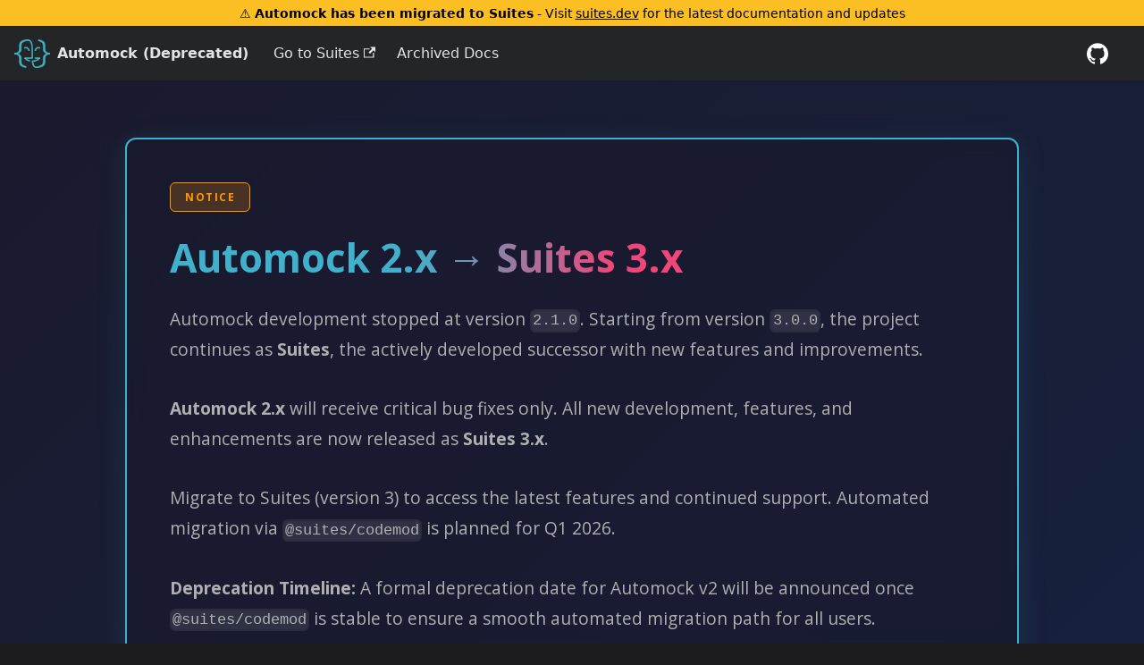

--- FILE ---
content_type: text/html;charset=UTF-8
request_url: https://automock.dev/
body_size: 2139
content:
<!DOCTYPE html><html lang="en" dir="ltr" class="plugin-pages plugin-id-default" data-theme="dark" data-announcement-bar-initially-dismissed="false" data-rh="lang,dir,class"><head>
<meta charset="UTF-8">
<meta name="generator" content="Docusaurus v2.4.1">
<title>Automock 2.x → Suites 3.x | Automock (Deprecated)</title><meta data-rh="true" name="twitter:card" content="summary_large_image"><meta data-rh="true" property="og:url" content="https://automock.dev/"><meta data-rh="true" name="docusaurus_locale" content="en"><meta data-rh="true" name="docusaurus_tag" content="default"><meta data-rh="true" name="docsearch:language" content="en"><meta data-rh="true" name="docsearch:docusaurus_tag" content="default"><meta data-rh="true" name="keywords" content="auto mocking, dependency injection, inversion of control, jest, sinon, nestjs, inversifyjs"><meta data-rh="true" name="googlebot" content="noindex, follow"><meta data-rh="true" name="bingbot" content="noindex, follow"><meta data-rh="true" property="og:title" content="Automock 2.x → Suites 3.x | Automock (Deprecated)"><meta data-rh="true" name="description" content="Automock development stopped at version 2.1.0. Starting from version 3.0.0, the project continues as Suites with active development and new features."><meta data-rh="true" property="og:description" content="Automock development stopped at version 2.1.0. Starting from version 3.0.0, the project continues as Suites with active development and new features."><meta data-rh="true" name="robots" content="noindex"><link data-rh="true" rel="icon" href="/img/favicon.png"><link data-rh="true" rel="canonical" href="https://automock.dev/"><link data-rh="true" rel="alternate" href="https://automock.dev/" hreflang="en"><link data-rh="true" rel="alternate" href="https://automock.dev/" hreflang="x-default"><link rel="preconnect" href="https://www.google-analytics.com">
<link rel="preconnect" href="https://www.googletagmanager.com">




<link rel="preconnect" href="https://fonts.googleapis.com">
<link rel="stylesheet" href="https://fonts.googleapis.com/css2?family=Open+Sans:wght@300;400;500;700&amp;family=Roboto:wght@400;500;700&amp;family=Urbanist:wght@500&amp;display=swap">
<meta name="robots" content="noindex">
<link rel="canonical" href="https://suites.dev">
<meta name="google" content="notranslate"><link rel="stylesheet" href="/assets/css/styles.eb9a6b5f.css">
<link rel="preload" href="/assets/js/runtime~main.55ddbb79.js" as="script">
<link rel="preload" href="/assets/js/main.fec1dc32.js" as="script">
<meta name="viewport" content="width=device-width, initial-scale=1.0" data-rh="true"><link rel="prefetch" href="/assets/js/1df93b7f.92d30e5a.js"><link rel="prefetch" href="/assets/js/fd1f5770.7fdbf3de.js"><link rel="prefetch" href="/assets/js/1be78505.e2befb98.js"><link rel="prefetch" href="/assets/js/da81e86c.238113b6.js"><link rel="prefetch" href="/assets/js/935f2afb.3b837177.js"><link rel="prefetch" href="/assets/js/17896441.9e4dafcd.js"><link rel="prefetch" href="/assets/js/4edc808e.75960775.js"></head>
<body class="navigation-with-keyboard" data-rh="class" style="overflow: visible;">
<div id="__docusaurus"><div id="__docusaurus-base-url-issue-banner-container"></div><div role="region" aria-label="Skip to main content"><a class="skipToContent_fXgn" href="#__docusaurus_skipToContent_fallback">Skip to main content</a></div><div class="announcementBar_mb4j" style="background-color:#fbbf24;color:#000000" role="banner"><div class="content_knG7 announcementBarContent_xLdY">⚠️ <strong>Automock has been migrated to Suites</strong> - Visit <a target="_blank" rel="noopener noreferrer" href="https://suites.dev">suites.dev</a> for the latest documentation and updates</div></div><nav aria-label="Main" class="navbar navbar--fixed-top"><div class="navbar__inner"><div class="navbar__items"><button aria-label="Toggle navigation bar" aria-expanded="false" class="navbar__toggle clean-btn" type="button"><svg width="30" height="30" viewBox="0 0 30 30" aria-hidden="true"><path stroke="currentColor" stroke-linecap="round" stroke-miterlimit="10" stroke-width="2" d="M4 7h22M4 15h22M4 23h22"></path></svg></button><a class="navbar__brand" href="/"><div class="navbar__logo"><img src="/img/logo.png" alt="Automock Logo" class="themedImage_ToTc themedImage--dark_i4oU"></div><b class="navbar__title text--truncate">Automock (Deprecated)</b></a><a href="https://suites.dev" target="_blank" rel="noopener noreferrer" class="navbar__item navbar__link">Go to Suites<svg width="13.5" height="13.5" aria-hidden="true" viewBox="0 0 24 24" class="iconExternalLink_nPIU"><path fill="currentColor" d="M21 13v10h-21v-19h12v2h-10v15h17v-8h2zm3-12h-10.988l4.035 4-6.977 7.07 2.828 2.828 6.977-7.07 4.125 4.172v-11z"></path></svg></a><a class="navbar__item navbar__link" href="/docs/">Archived Docs</a></div><div class="navbar__items navbar__items--right"><a href="https://github.com/suites-dev/suites" target="_blank" rel="noopener noreferrer" class="navbar__item navbar__link header-github-link"></a><div class="searchBox_ZlJk"></div></div></div><div role="presentation" class="navbar-sidebar__backdrop"></div></nav><div id="__docusaurus_skipToContent_fallback" class="main-wrapper mainWrapper_z2l0"><header class="hero hero--primary heroBanner_qdFl"><div class="container"><div class="deprecationNotice_oI0T"><span class="deprecationBadge_Mllq">NOTICE</span><h1 class="title_GqtP suitesColor_Bx5G">Automock 2.x → Suites 3.x</h1><p class="subtitle_RlPM">Automock development stopped at version <code>2.1.0</code>. Starting from version <code>3.0.0</code>, the project continues as <strong>Suites</strong>, the actively developed successor with new features and improvements.</p><p class="subtitle_RlPM"><strong>Automock 2.x</strong> will receive critical bug fixes only. All new development, features, and enhancements are now released as <strong>Suites 3.x</strong>.</p><p class="subtitle_RlPM">Migrate to Suites (version 3) to access the latest features and continued support. Automated migration via <code>@suites/codemod</code> is planned for Q1 2026.</p><p class="subtitle_RlPM"><strong>Deprecation Timeline:</strong> A formal deprecation date for Automock v2 will be announced once <code>@suites/codemod</code> is stable to ensure a smooth automated migration path for all users.</p></div><div class="buttons_AeoN"><a href="https://suites.dev" target="_blank" rel="noopener noreferrer" class="button_JGCe">Migrate to Suites</a><a class="button_JGCe" href="/docs/">View Archived Docs</a></div></div></header></div><footer class="footer footer--dark"><div class="container container-fluid"><div class="footer__bottom text--center"><div class="footer__copyright">Released under the MIT License <br> Copyright © 2020-2023 <strong>Omer Morad</strong> <br> Hosted by Netlify</div></div></div></footer></div>



</body></html>

--- FILE ---
content_type: application/javascript; charset=UTF-8
request_url: https://automock.dev/assets/js/main.fec1dc32.js
body_size: 112244
content:
/*! For license information please see main.fec1dc32.js.LICENSE.txt */
(self.webpackChunkautomock_dev=self.webpackChunkautomock_dev||[]).push([[179],{723:(e,t,n)=>{"use strict";n.d(t,{Z:()=>p});var r=n(7294),a=n(7462),o=n(8356),i=n.n(o),l=n(6887);const s={"10589cea":[()=>n.e(923).then(n.bind(n,5791)),"@site/docs/getting-started/examples.mdx",5791],"14eb3368":[()=>Promise.all([n.e(532),n.e(817)]).then(n.bind(n,4228)),"@theme/DocCategoryGeneratedIndexPage",4228],17896441:[()=>Promise.all([n.e(532),n.e(918)]).then(n.bind(n,620)),"@theme/DocItem",620],"1be78505":[()=>Promise.all([n.e(532),n.e(514)]).then(n.bind(n,9963)),"@theme/DocPage",9963],"1df93b7f":[()=>Promise.all([n.e(532),n.e(237)]).then(n.bind(n,3808)),"@site/src/pages/index.tsx",3808],"2dbec46e":[()=>n.e(145).then(n.t.bind(n,6268,19)),"~docs/default/category-docs-tutorialsidebar-category-core-concepts-d0d.json",6268],"3152febb":[()=>n.e(225).then(n.t.bind(n,3492,19)),"~docs/default/category-docs-tutorialsidebar-category-getting-started-3f9.json",3492],"40d4d740":[()=>n.e(556).then(n.t.bind(n,7537,19)),"~docs/default/category-docs-tutorialsidebar-category-adapters-fcb.json",7537],"4edc808e":[()=>n.e(173).then(n.bind(n,1788)),"@site/docs/index.mdx",1788],"5e9f5e1a":[()=>Promise.resolve().then(n.bind(n,6809)),"@generated/docusaurus.config",6809],"6459b84b":[()=>n.e(868).then(n.bind(n,2424)),"@site/docs/getting-started/installation.mdx",2424],"935f2afb":[()=>n.e(53).then(n.t.bind(n,1109,19)),"~docs/default/version-current-metadata-prop-751.json",1109],b61e370a:[()=>n.e(215).then(n.bind(n,4662)),"@site/docs/getting-started/motivation.mdx",4662],c0726e5d:[()=>n.e(183).then(n.bind(n,4002)),"@site/src/pages/api-reference.tsx",4002],c93b90b3:[()=>n.e(263).then(n.bind(n,6414)),"@site/docs/api-reference/testbed-api.mdx",6414],da81e86c:[()=>n.e(898).then(n.t.bind(n,3769,19)),"/opt/build/repo/.docusaurus/docusaurus-plugin-content-docs/default/plugin-route-context-module-100.json",3769],ebcdd98b:[()=>n.e(265).then(n.bind(n,7662)),"@site/docs/adapters/overview.mdx",7662],ebe0c0ab:[()=>n.e(986).then(n.bind(n,3991)),"@site/docs/core-concepts/dependency-injection.mdx",3991],ef15815f:[()=>n.e(620).then(n.t.bind(n,6837,19)),"~docs/default/category-docs-tutorialsidebar-category-api-reference-2bd.json",6837],f205c2d9:[()=>n.e(48).then(n.bind(n,6560)),"@site/docs/adapters/identifiers.mdx",6560],fd1f5770:[()=>n.e(59).then(n.t.bind(n,5745,19)),"/opt/build/repo/.docusaurus/docusaurus-plugin-content-pages/default/plugin-route-context-module-100.json",5745]};function u(e){let{error:t,retry:n,pastDelay:a}=e;return t?r.createElement("div",{style:{textAlign:"center",color:"#fff",backgroundColor:"#fa383e",borderColor:"#fa383e",borderStyle:"solid",borderRadius:"0.25rem",borderWidth:"1px",boxSizing:"border-box",display:"block",padding:"1rem",flex:"0 0 50%",marginLeft:"25%",marginRight:"25%",marginTop:"5rem",maxWidth:"50%",width:"100%"}},r.createElement("p",null,String(t)),r.createElement("div",null,r.createElement("button",{type:"button",onClick:n},"Retry"))):a?r.createElement("div",{style:{display:"flex",justifyContent:"center",alignItems:"center",height:"100vh"}},r.createElement("svg",{id:"loader",style:{width:128,height:110,position:"absolute",top:"calc(100vh - 64%)"},viewBox:"0 0 45 45",xmlns:"http://www.w3.org/2000/svg",stroke:"#61dafb"},r.createElement("g",{fill:"none",fillRule:"evenodd",transform:"translate(1 1)",strokeWidth:"2"},r.createElement("circle",{cx:"22",cy:"22",r:"6",strokeOpacity:"0"},r.createElement("animate",{attributeName:"r",begin:"1.5s",dur:"3s",values:"6;22",calcMode:"linear",repeatCount:"indefinite"}),r.createElement("animate",{attributeName:"stroke-opacity",begin:"1.5s",dur:"3s",values:"1;0",calcMode:"linear",repeatCount:"indefinite"}),r.createElement("animate",{attributeName:"stroke-width",begin:"1.5s",dur:"3s",values:"2;0",calcMode:"linear",repeatCount:"indefinite"})),r.createElement("circle",{cx:"22",cy:"22",r:"6",strokeOpacity:"0"},r.createElement("animate",{attributeName:"r",begin:"3s",dur:"3s",values:"6;22",calcMode:"linear",repeatCount:"indefinite"}),r.createElement("animate",{attributeName:"stroke-opacity",begin:"3s",dur:"3s",values:"1;0",calcMode:"linear",repeatCount:"indefinite"}),r.createElement("animate",{attributeName:"stroke-width",begin:"3s",dur:"3s",values:"2;0",calcMode:"linear",repeatCount:"indefinite"})),r.createElement("circle",{cx:"22",cy:"22",r:"8"},r.createElement("animate",{attributeName:"r",begin:"0s",dur:"1.5s",values:"6;1;2;3;4;5;6",calcMode:"linear",repeatCount:"indefinite"}))))):null}var c=n(9670),d=n(226);function f(e,t){if("*"===e)return i()({loading:u,loader:()=>n.e(972).then(n.bind(n,4972)),modules:["@theme/NotFound"],webpack:()=>[4972],render(e,t){const n=e.default;return r.createElement(d.z,{value:{plugin:{name:"native",id:"default"}}},r.createElement(n,t))}});const o=l[`${e}-${t}`],f={},p=[],m=[],g=(0,c.Z)(o);return Object.entries(g).forEach((e=>{let[t,n]=e;const r=s[n];r&&(f[t]=r[0],p.push(r[1]),m.push(r[2]))})),i().Map({loading:u,loader:f,modules:p,webpack:()=>m,render(t,n){const i=JSON.parse(JSON.stringify(o));Object.entries(t).forEach((t=>{let[n,r]=t;const a=r.default;if(!a)throw new Error(`The page component at ${e} doesn't have a default export. This makes it impossible to render anything. Consider default-exporting a React component.`);"object"!=typeof a&&"function"!=typeof a||Object.keys(r).filter((e=>"default"!==e)).forEach((e=>{a[e]=r[e]}));let o=i;const l=n.split(".");l.slice(0,-1).forEach((e=>{o=o[e]})),o[l[l.length-1]]=a}));const l=i.__comp;delete i.__comp;const s=i.__context;return delete i.__context,r.createElement(d.z,{value:s},r.createElement(l,(0,a.Z)({},i,n)))}})}const p=[{path:"/api-reference",component:f("/api-reference","abc"),exact:!0},{path:"/docs",component:f("/docs","b29"),routes:[{path:"/docs/",component:f("/docs/","621"),exact:!0,sidebar:"tutorialSidebar"},{path:"/docs/adapters/identifiers",component:f("/docs/adapters/identifiers","b93"),exact:!0,sidebar:"tutorialSidebar"},{path:"/docs/adapters/overview",component:f("/docs/adapters/overview","0bf"),exact:!0,sidebar:"tutorialSidebar"},{path:"/docs/api-reference/testbed-api",component:f("/docs/api-reference/testbed-api","eb0"),exact:!0,sidebar:"tutorialSidebar"},{path:"/docs/category/adapters",component:f("/docs/category/adapters","39f"),exact:!0,sidebar:"tutorialSidebar"},{path:"/docs/category/api-reference",component:f("/docs/category/api-reference","6be"),exact:!0,sidebar:"tutorialSidebar"},{path:"/docs/category/core-concepts",component:f("/docs/category/core-concepts","13e"),exact:!0,sidebar:"tutorialSidebar"},{path:"/docs/category/getting-started",component:f("/docs/category/getting-started","01f"),exact:!0,sidebar:"tutorialSidebar"},{path:"/docs/core-concepts/dependency-injection",component:f("/docs/core-concepts/dependency-injection","326"),exact:!0,sidebar:"tutorialSidebar"},{path:"/docs/getting-started/examples",component:f("/docs/getting-started/examples","6cc"),exact:!0,sidebar:"tutorialSidebar"},{path:"/docs/getting-started/installation",component:f("/docs/getting-started/installation","682"),exact:!0,sidebar:"tutorialSidebar"},{path:"/docs/getting-started/motivation",component:f("/docs/getting-started/motivation","0a7"),exact:!0,sidebar:"tutorialSidebar"}]},{path:"/",component:f("/","11b"),exact:!0},{path:"*",component:f("*")}]},8934:(e,t,n)=>{"use strict";n.d(t,{_:()=>a,t:()=>o});var r=n(7294);const a=r.createContext(!1);function o(e){let{children:t}=e;const[n,o]=(0,r.useState)(!1);return(0,r.useEffect)((()=>{o(!0)}),[]),r.createElement(a.Provider,{value:n},t)}},9383:(e,t,n)=>{"use strict";var r=n(7294),a=n(3935),o=n(3727),i=n(405),l=n(412);const s=[n(6657),n(2497),n(3310),n(8320),n(2295)];var u=n(723),c=n(6550),d=n(8790);function f(e){let{children:t}=e;return r.createElement(r.Fragment,null,t)}var p=n(7462),m=n(5742),g=n(2263),h=n(4996),v=n(6668),b=n(1944),y=n(4711),w=n(9727),k=n(3320),E=n(197);function S(){const{i18n:{defaultLocale:e,localeConfigs:t}}=(0,g.Z)(),n=(0,y.l)();return r.createElement(m.Z,null,Object.entries(t).map((e=>{let[t,{htmlLang:a}]=e;return r.createElement("link",{key:t,rel:"alternate",href:n.createUrl({locale:t,fullyQualified:!0}),hrefLang:a})})),r.createElement("link",{rel:"alternate",href:n.createUrl({locale:e,fullyQualified:!0}),hrefLang:"x-default"}))}function x(e){let{permalink:t}=e;const{siteConfig:{url:n}}=(0,g.Z)(),a=function(){const{siteConfig:{url:e}}=(0,g.Z)(),{pathname:t}=(0,c.TH)();return e+(0,h.Z)(t)}(),o=t?`${n}${t}`:a;return r.createElement(m.Z,null,r.createElement("meta",{property:"og:url",content:o}),r.createElement("link",{rel:"canonical",href:o}))}function C(){const{i18n:{currentLocale:e}}=(0,g.Z)(),{metadata:t,image:n}=(0,v.L)();return r.createElement(r.Fragment,null,r.createElement(m.Z,null,r.createElement("meta",{name:"twitter:card",content:"summary_large_image"}),r.createElement("body",{className:w.h})),n&&r.createElement(b.d,{image:n}),r.createElement(x,null),r.createElement(S,null),r.createElement(E.Z,{tag:k.HX,locale:e}),r.createElement(m.Z,null,t.map(((e,t)=>r.createElement("meta",(0,p.Z)({key:t},e))))))}const _=new Map;function T(e){if(_.has(e.pathname))return{...e,pathname:_.get(e.pathname)};if((0,d.f)(u.Z,e.pathname).some((e=>{let{route:t}=e;return!0===t.exact})))return _.set(e.pathname,e.pathname),e;const t=e.pathname.trim().replace(/(?:\/index)?\.html$/,"")||"/";return _.set(e.pathname,t),{...e,pathname:t}}var A=n(8934),L=n(8940);function N(e){for(var t=arguments.length,n=new Array(t>1?t-1:0),r=1;r<t;r++)n[r-1]=arguments[r];const a=s.map((t=>{const r=t.default?.[e]??t[e];return r?.(...n)}));return()=>a.forEach((e=>e?.()))}const R=function(e){let{children:t,location:n,previousLocation:a}=e;return(0,r.useLayoutEffect)((()=>{a!==n&&(!function(e){let{location:t,previousLocation:n}=e;if(!n)return;const r=t.pathname===n.pathname,a=t.hash===n.hash,o=t.search===n.search;if(r&&a&&!o)return;const{hash:i}=t;if(i){const e=decodeURIComponent(i.substring(1)),t=document.getElementById(e);t?.scrollIntoView()}else window.scrollTo(0,0)}({location:n,previousLocation:a}),N("onRouteDidUpdate",{previousLocation:a,location:n}))}),[a,n]),t};function O(e){const t=Array.from(new Set([e,decodeURI(e)])).map((e=>(0,d.f)(u.Z,e))).flat();return Promise.all(t.map((e=>e.route.component.preload?.())))}class P extends r.Component{previousLocation;routeUpdateCleanupCb;constructor(e){super(e),this.previousLocation=null,this.routeUpdateCleanupCb=l.Z.canUseDOM?N("onRouteUpdate",{previousLocation:null,location:this.props.location}):()=>{},this.state={nextRouteHasLoaded:!0}}shouldComponentUpdate(e,t){if(e.location===this.props.location)return t.nextRouteHasLoaded;const n=e.location;return this.previousLocation=this.props.location,this.setState({nextRouteHasLoaded:!1}),this.routeUpdateCleanupCb=N("onRouteUpdate",{previousLocation:this.previousLocation,location:n}),O(n.pathname).then((()=>{this.routeUpdateCleanupCb(),this.setState({nextRouteHasLoaded:!0})})).catch((e=>{console.warn(e),window.location.reload()})),!1}render(){const{children:e,location:t}=this.props;return r.createElement(R,{previousLocation:this.previousLocation,location:t},r.createElement(c.AW,{location:t,render:()=>e}))}}const I=P,D="__docusaurus-base-url-issue-banner-container",M="__docusaurus-base-url-issue-banner",F="__docusaurus-base-url-issue-banner-suggestion-container",B="__DOCUSAURUS_INSERT_BASEURL_BANNER";function j(e){return`\nwindow['${B}'] = true;\n\ndocument.addEventListener('DOMContentLoaded', maybeInsertBanner);\n\nfunction maybeInsertBanner() {\n  var shouldInsert = window['${B}'];\n  shouldInsert && insertBanner();\n}\n\nfunction insertBanner() {\n  var bannerContainer = document.getElementById('${D}');\n  if (!bannerContainer) {\n    return;\n  }\n  var bannerHtml = ${JSON.stringify(function(e){return`\n<div id="${M}" style="border: thick solid red; background-color: rgb(255, 230, 179); margin: 20px; padding: 20px; font-size: 20px;">\n   <p style="font-weight: bold; font-size: 30px;">Your Docusaurus site did not load properly.</p>\n   <p>A very common reason is a wrong site <a href="https://docusaurus.io/docs/docusaurus.config.js/#baseUrl" style="font-weight: bold;">baseUrl configuration</a>.</p>\n   <p>Current configured baseUrl = <span style="font-weight: bold; color: red;">${e}</span> ${"/"===e?" (default value)":""}</p>\n   <p>We suggest trying baseUrl = <span id="${F}" style="font-weight: bold; color: green;"></span></p>\n</div>\n`}(e)).replace(/</g,"\\<")};\n  bannerContainer.innerHTML = bannerHtml;\n  var suggestionContainer = document.getElementById('${F}');\n  var actualHomePagePath = window.location.pathname;\n  var suggestedBaseUrl = actualHomePagePath.substr(-1) === '/'\n        ? actualHomePagePath\n        : actualHomePagePath + '/';\n  suggestionContainer.innerHTML = suggestedBaseUrl;\n}\n`}function z(){const{siteConfig:{baseUrl:e}}=(0,g.Z)();return(0,r.useLayoutEffect)((()=>{window[B]=!1}),[]),r.createElement(r.Fragment,null,!l.Z.canUseDOM&&r.createElement(m.Z,null,r.createElement("script",null,j(e))),r.createElement("div",{id:D}))}function U(){const{siteConfig:{baseUrl:e,baseUrlIssueBanner:t}}=(0,g.Z)(),{pathname:n}=(0,c.TH)();return t&&n===e?r.createElement(z,null):null}function $(){const{siteConfig:{favicon:e,title:t,noIndex:n},i18n:{currentLocale:a,localeConfigs:o}}=(0,g.Z)(),i=(0,h.Z)(e),{htmlLang:l,direction:s}=o[a];return r.createElement(m.Z,null,r.createElement("html",{lang:l,dir:s}),r.createElement("title",null,t),r.createElement("meta",{property:"og:title",content:t}),r.createElement("meta",{name:"viewport",content:"width=device-width, initial-scale=1.0"}),n&&r.createElement("meta",{name:"robots",content:"noindex, nofollow"}),e&&r.createElement("link",{rel:"icon",href:i}))}var q=n(4763);function H(){const e=(0,d.H)(u.Z),t=(0,c.TH)();return r.createElement(q.Z,null,r.createElement(L.M,null,r.createElement(A.t,null,r.createElement(f,null,r.createElement($,null),r.createElement(C,null),r.createElement(U,null),r.createElement(I,{location:T(t)},e)))))}var G=n(6887);const Z=function(e){try{return document.createElement("link").relList.supports(e)}catch{return!1}}("prefetch")?function(e){return new Promise(((t,n)=>{if("undefined"==typeof document)return void n();const r=document.createElement("link");r.setAttribute("rel","prefetch"),r.setAttribute("href",e),r.onload=()=>t(),r.onerror=()=>n();const a=document.getElementsByTagName("head")[0]??document.getElementsByName("script")[0]?.parentNode;a?.appendChild(r)}))}:function(e){return new Promise(((t,n)=>{const r=new XMLHttpRequest;r.open("GET",e,!0),r.withCredentials=!0,r.onload=()=>{200===r.status?t():n()},r.send(null)}))};var V=n(9670);const W=new Set,Y=new Set,K=()=>navigator.connection?.effectiveType.includes("2g")||navigator.connection?.saveData,X={prefetch(e){if(!(e=>!K()&&!Y.has(e)&&!W.has(e))(e))return!1;W.add(e);const t=(0,d.f)(u.Z,e).flatMap((e=>{return t=e.route.path,Object.entries(G).filter((e=>{let[n]=e;return n.replace(/-[^-]+$/,"")===t})).flatMap((e=>{let[,t]=e;return Object.values((0,V.Z)(t))}));var t}));return Promise.all(t.map((e=>{const t=n.gca(e);return t&&!t.includes("undefined")?Z(t).catch((()=>{})):Promise.resolve()})))},preload:e=>!!(e=>!K()&&!Y.has(e))(e)&&(Y.add(e),O(e))},Q=Object.freeze(X);if(l.Z.canUseDOM){window.docusaurus=Q;const e=a.hydrate;O(window.location.pathname).then((()=>{e(r.createElement(i.B6,null,r.createElement(o.VK,null,r.createElement(H,null))),document.getElementById("__docusaurus"))}))}},8940:(e,t,n)=>{"use strict";n.d(t,{_:()=>c,M:()=>d});var r=n(7294),a=n(6809);const o=JSON.parse('{"docusaurus-plugin-google-gtag":{"default":{"trackingID":["G-K2J8XLLS52"],"anonymizeIP":true,"id":"default"}},"docusaurus-plugin-content-docs":{"default":{"path":"/docs","versions":[{"name":"current","label":"Next","isLast":true,"path":"/docs","mainDocId":"index","docs":[{"id":"adapters/identifiers","path":"/docs/adapters/identifiers","sidebar":"tutorialSidebar"},{"id":"adapters/overview","path":"/docs/adapters/overview","sidebar":"tutorialSidebar"},{"id":"api-reference/testbed-api","path":"/docs/api-reference/testbed-api","sidebar":"tutorialSidebar"},{"id":"core-concepts/dependency-injection","path":"/docs/core-concepts/dependency-injection","sidebar":"tutorialSidebar"},{"id":"getting-started/examples","path":"/docs/getting-started/examples","sidebar":"tutorialSidebar"},{"id":"getting-started/installation","path":"/docs/getting-started/installation","sidebar":"tutorialSidebar"},{"id":"getting-started/motivation","path":"/docs/getting-started/motivation","sidebar":"tutorialSidebar"},{"id":"index","path":"/docs/","sidebar":"tutorialSidebar"},{"id":"/category/getting-started","path":"/docs/category/getting-started","sidebar":"tutorialSidebar"},{"id":"/category/core-concepts","path":"/docs/category/core-concepts","sidebar":"tutorialSidebar"},{"id":"/category/adapters","path":"/docs/category/adapters","sidebar":"tutorialSidebar"},{"id":"/category/api-reference","path":"/docs/category/api-reference","sidebar":"tutorialSidebar"}],"draftIds":[],"sidebars":{"tutorialSidebar":{"link":{"path":"/docs/","label":"index"}}}}],"breadcrumbs":true}}}'),i=JSON.parse('{"defaultLocale":"en","locales":["en"],"path":"i18n","currentLocale":"en","localeConfigs":{"en":{"label":"English","direction":"ltr","htmlLang":"en","calendar":"gregory","path":"en"}}}');var l=n(7529);const s=JSON.parse('{"docusaurusVersion":"2.4.1","siteVersion":"0.0.0","pluginVersions":{"docusaurus-plugin-content-docs":{"type":"package","name":"@docusaurus/plugin-content-docs","version":"2.4.1"},"docusaurus-plugin-content-pages":{"type":"package","name":"@docusaurus/plugin-content-pages","version":"2.4.1"},"docusaurus-plugin-google-gtag":{"type":"package","name":"@docusaurus/plugin-google-gtag","version":"2.4.1"},"docusaurus-plugin-sitemap":{"type":"package","name":"@docusaurus/plugin-sitemap","version":"2.4.1"},"docusaurus-theme-classic":{"type":"package","name":"@docusaurus/theme-classic","version":"2.4.1"}}}'),u={siteConfig:a.default,siteMetadata:s,globalData:o,i18n:i,codeTranslations:l},c=r.createContext(u);function d(e){let{children:t}=e;return r.createElement(c.Provider,{value:u},t)}},4763:(e,t,n)=>{"use strict";n.d(t,{Z:()=>f});var r=n(7294),a=n(412),o=n(5742),i=n(8780),l=n(5096);function s(e){let{error:t,tryAgain:n}=e;return r.createElement("div",{style:{display:"flex",flexDirection:"column",justifyContent:"center",alignItems:"flex-start",minHeight:"100vh",width:"100%",maxWidth:"80ch",fontSize:"20px",margin:"0 auto",padding:"1rem"}},r.createElement("h1",{style:{fontSize:"3rem"}},"This page crashed"),r.createElement("button",{type:"button",onClick:n,style:{margin:"1rem 0",fontSize:"2rem",cursor:"pointer",borderRadius:20,padding:"1rem"}},"Try again"),r.createElement(u,{error:t}))}function u(e){let{error:t}=e;const n=(0,i.getErrorCausalChain)(t).map((e=>e.message)).join("\n\nCause:\n");return r.createElement("p",{style:{whiteSpace:"pre-wrap"}},n)}function c(e){let{error:t,tryAgain:n}=e;return r.createElement(f,{fallback:()=>r.createElement(s,{error:t,tryAgain:n})},r.createElement(o.Z,null,r.createElement("title",null,"Page Error")),r.createElement(l.Z,null,r.createElement(s,{error:t,tryAgain:n})))}const d=e=>r.createElement(c,e);class f extends r.Component{constructor(e){super(e),this.state={error:null}}componentDidCatch(e){a.Z.canUseDOM&&this.setState({error:e})}render(){const{children:e}=this.props,{error:t}=this.state;if(t){const e={error:t,tryAgain:()=>this.setState({error:null})};return(this.props.fallback??d)(e)}return e??null}}},412:(e,t,n)=>{"use strict";n.d(t,{Z:()=>a});const r="undefined"!=typeof window&&"document"in window&&"createElement"in window.document,a={canUseDOM:r,canUseEventListeners:r&&("addEventListener"in window||"attachEvent"in window),canUseIntersectionObserver:r&&"IntersectionObserver"in window,canUseViewport:r&&"screen"in window}},5742:(e,t,n)=>{"use strict";n.d(t,{Z:()=>o});var r=n(7294),a=n(405);function o(e){return r.createElement(a.ql,e)}},9960:(e,t,n)=>{"use strict";n.d(t,{Z:()=>p});var r=n(7462),a=n(7294),o=n(3727),i=n(8780),l=n(2263),s=n(3919),u=n(412);const c=a.createContext({collectLink:()=>{}});var d=n(4996);function f(e,t){let{isNavLink:n,to:f,href:p,activeClassName:m,isActive:g,"data-noBrokenLinkCheck":h,autoAddBaseUrl:v=!0,...b}=e;const{siteConfig:{trailingSlash:y,baseUrl:w}}=(0,l.Z)(),{withBaseUrl:k}=(0,d.C)(),E=(0,a.useContext)(c),S=(0,a.useRef)(null);(0,a.useImperativeHandle)(t,(()=>S.current));const x=f||p;const C=(0,s.Z)(x),_=x?.replace("pathname://","");let T=void 0!==_?(A=_,v&&(e=>e.startsWith("/"))(A)?k(A):A):void 0;var A;T&&C&&(T=(0,i.applyTrailingSlash)(T,{trailingSlash:y,baseUrl:w}));const L=(0,a.useRef)(!1),N=n?o.OL:o.rU,R=u.Z.canUseIntersectionObserver,O=(0,a.useRef)(),P=()=>{L.current||null==T||(window.docusaurus.preload(T),L.current=!0)};(0,a.useEffect)((()=>(!R&&C&&null!=T&&window.docusaurus.prefetch(T),()=>{R&&O.current&&O.current.disconnect()})),[O,T,R,C]);const I=T?.startsWith("#")??!1,D=!T||!C||I;return D||h||E.collectLink(T),D?a.createElement("a",(0,r.Z)({ref:S,href:T},x&&!C&&{target:"_blank",rel:"noopener noreferrer"},b)):a.createElement(N,(0,r.Z)({},b,{onMouseEnter:P,onTouchStart:P,innerRef:e=>{S.current=e,R&&e&&C&&(O.current=new window.IntersectionObserver((t=>{t.forEach((t=>{e===t.target&&(t.isIntersecting||t.intersectionRatio>0)&&(O.current.unobserve(e),O.current.disconnect(),null!=T&&window.docusaurus.prefetch(T))}))})),O.current.observe(e))},to:T},n&&{isActive:g,activeClassName:m}))}const p=a.forwardRef(f)},5999:(e,t,n)=>{"use strict";n.d(t,{Z:()=>s,I:()=>l});var r=n(7294);function a(e,t){const n=e.split(/(\{\w+\})/).map(((e,n)=>{if(n%2==1){const n=t?.[e.slice(1,-1)];if(void 0!==n)return n}return e}));return n.some((e=>(0,r.isValidElement)(e)))?n.map(((e,t)=>(0,r.isValidElement)(e)?r.cloneElement(e,{key:t}):e)).filter((e=>""!==e)):n.join("")}var o=n(7529);function i(e){let{id:t,message:n}=e;if(void 0===t&&void 0===n)throw new Error("Docusaurus translation declarations must have at least a translation id or a default translation message");return o[t??n]??n??t}function l(e,t){let{message:n,id:r}=e;return a(i({message:n,id:r}),t)}function s(e){let{children:t,id:n,values:o}=e;if(t&&"string"!=typeof t)throw console.warn("Illegal <Translate> children",t),new Error("The Docusaurus <Translate> component only accept simple string values");const l=i({message:t,id:n});return r.createElement(r.Fragment,null,a(l,o))}},9935:(e,t,n)=>{"use strict";n.d(t,{m:()=>r});const r="default"},3919:(e,t,n)=>{"use strict";function r(e){return/^(?:\w*:|\/\/)/.test(e)}function a(e){return void 0!==e&&!r(e)}n.d(t,{Z:()=>a,b:()=>r})},4996:(e,t,n)=>{"use strict";n.d(t,{C:()=>i,Z:()=>l});var r=n(7294),a=n(2263),o=n(3919);function i(){const{siteConfig:{baseUrl:e,url:t}}=(0,a.Z)(),n=(0,r.useCallback)(((n,r)=>function(e,t,n,r){let{forcePrependBaseUrl:a=!1,absolute:i=!1}=void 0===r?{}:r;if(!n||n.startsWith("#")||(0,o.b)(n))return n;if(a)return t+n.replace(/^\//,"");if(n===t.replace(/\/$/,""))return t;const l=n.startsWith(t)?n:t+n.replace(/^\//,"");return i?e+l:l}(t,e,n,r)),[t,e]);return{withBaseUrl:n}}function l(e,t){void 0===t&&(t={});const{withBaseUrl:n}=i();return n(e,t)}},2263:(e,t,n)=>{"use strict";n.d(t,{Z:()=>o});var r=n(7294),a=n(8940);function o(){return(0,r.useContext)(a._)}},2389:(e,t,n)=>{"use strict";n.d(t,{Z:()=>o});var r=n(7294),a=n(8934);function o(){return(0,r.useContext)(a._)}},9670:(e,t,n)=>{"use strict";n.d(t,{Z:()=>a});const r=e=>"object"==typeof e&&!!e&&Object.keys(e).length>0;function a(e){const t={};return function e(n,a){Object.entries(n).forEach((n=>{let[o,i]=n;const l=a?`${a}.${o}`:o;r(i)?e(i,l):t[l]=i}))}(e),t}},226:(e,t,n)=>{"use strict";n.d(t,{_:()=>a,z:()=>o});var r=n(7294);const a=r.createContext(null);function o(e){let{children:t,value:n}=e;const o=r.useContext(a),i=(0,r.useMemo)((()=>function(e){let{parent:t,value:n}=e;if(!t){if(!n)throw new Error("Unexpected: no Docusaurus route context found");if(!("plugin"in n))throw new Error("Unexpected: Docusaurus topmost route context has no `plugin` attribute");return n}const r={...t.data,...n?.data};return{plugin:t.plugin,data:r}}({parent:o,value:n})),[o,n]);return r.createElement(a.Provider,{value:i},t)}},143:(e,t,n)=>{"use strict";n.d(t,{Iw:()=>g,gA:()=>f,_r:()=>c,Jo:()=>h,zh:()=>d,yW:()=>m,gB:()=>p});var r=n(6550),a=n(2263),o=n(9935);function i(e,t){void 0===t&&(t={});const n=function(){const{globalData:e}=(0,a.Z)();return e}()[e];if(!n&&t.failfast)throw new Error(`Docusaurus plugin global data not found for "${e}" plugin.`);return n}const l=e=>e.versions.find((e=>e.isLast));function s(e,t){const n=function(e,t){const n=l(e);return[...e.versions.filter((e=>e!==n)),n].find((e=>!!(0,r.LX)(t,{path:e.path,exact:!1,strict:!1})))}(e,t),a=n?.docs.find((e=>!!(0,r.LX)(t,{path:e.path,exact:!0,strict:!1})));return{activeVersion:n,activeDoc:a,alternateDocVersions:a?function(t){const n={};return e.versions.forEach((e=>{e.docs.forEach((r=>{r.id===t&&(n[e.name]=r)}))})),n}(a.id):{}}}const u={},c=()=>i("docusaurus-plugin-content-docs")??u,d=e=>function(e,t,n){void 0===t&&(t=o.m),void 0===n&&(n={});const r=i(e),a=r?.[t];if(!a&&n.failfast)throw new Error(`Docusaurus plugin global data not found for "${e}" plugin with id "${t}".`);return a}("docusaurus-plugin-content-docs",e,{failfast:!0});function f(e){void 0===e&&(e={});const t=c(),{pathname:n}=(0,r.TH)();return function(e,t,n){void 0===n&&(n={});const a=Object.entries(e).sort(((e,t)=>t[1].path.localeCompare(e[1].path))).find((e=>{let[,n]=e;return!!(0,r.LX)(t,{path:n.path,exact:!1,strict:!1})})),o=a?{pluginId:a[0],pluginData:a[1]}:void 0;if(!o&&n.failfast)throw new Error(`Can't find active docs plugin for "${t}" pathname, while it was expected to be found. Maybe you tried to use a docs feature that can only be used on a docs-related page? Existing docs plugin paths are: ${Object.values(e).map((e=>e.path)).join(", ")}`);return o}(t,n,e)}function p(e){return d(e).versions}function m(e){const t=d(e);return l(t)}function g(e){const t=d(e),{pathname:n}=(0,r.TH)();return s(t,n)}function h(e){const t=d(e),{pathname:n}=(0,r.TH)();return function(e,t){const n=l(e);return{latestDocSuggestion:s(e,t).alternateDocVersions[n.name],latestVersionSuggestion:n}}(t,n)}},6657:(e,t,n)=>{"use strict";n.r(t),n.d(t,{default:()=>r});const r={onRouteDidUpdate(e){let{location:t,previousLocation:n}=e;!n||t.pathname===n.pathname&&t.search===n.search&&t.hash===n.hash||setTimeout((()=>{window.gtag("event","page_view",{page_title:document.title,page_location:window.location.href,page_path:t.pathname+t.search+t.hash})}))}}},8320:(e,t,n)=>{"use strict";n.r(t),n.d(t,{default:()=>o});var r=n(4865),a=n.n(r);a().configure({showSpinner:!1});const o={onRouteUpdate(e){let{location:t,previousLocation:n}=e;if(n&&t.pathname!==n.pathname){const e=window.setTimeout((()=>{a().start()}),200);return()=>window.clearTimeout(e)}},onRouteDidUpdate(){a().done()}}},3310:(e,t,n)=>{"use strict";n.r(t);var r=n(7410),a=n(6809);!function(e){const{themeConfig:{prism:t}}=a.default,{additionalLanguages:r}=t;globalThis.Prism=e,r.forEach((e=>{n(6726)(`./prism-${e}`)})),delete globalThis.Prism}(r.Z)},9471:(e,t,n)=>{"use strict";n.d(t,{Z:()=>o});var r=n(7294);const a={iconExternalLink:"iconExternalLink_nPIU"};function o(e){let{width:t=13.5,height:n=13.5}=e;return r.createElement("svg",{width:t,height:n,"aria-hidden":"true",viewBox:"0 0 24 24",className:a.iconExternalLink},r.createElement("path",{fill:"currentColor",d:"M21 13v10h-21v-19h12v2h-10v15h17v-8h2zm3-12h-10.988l4.035 4-6.977 7.07 2.828 2.828 6.977-7.07 4.125 4.172v-11z"}))}},5096:(e,t,n)=>{"use strict";n.d(t,{Z:()=>dt});var r=n(7294),a=n(6010),o=n(4763),i=n(1944),l=n(7462),s=n(6550),u=n(5999),c=n(5936);const d="__docusaurus_skipToContent_fallback";function f(e){e.setAttribute("tabindex","-1"),e.focus(),e.removeAttribute("tabindex")}function p(){const e=(0,r.useRef)(null),{action:t}=(0,s.k6)(),n=(0,r.useCallback)((e=>{e.preventDefault();const t=document.querySelector("main:first-of-type")??document.getElementById(d);t&&f(t)}),[]);return(0,c.S)((n=>{let{location:r}=n;e.current&&!r.hash&&"PUSH"===t&&f(e.current)})),{containerRef:e,onClick:n}}const m=(0,u.I)({id:"theme.common.skipToMainContent",description:"The skip to content label used for accessibility, allowing to rapidly navigate to main content with keyboard tab/enter navigation",message:"Skip to main content"});function g(e){const t=e.children??m,{containerRef:n,onClick:a}=p();return r.createElement("div",{ref:n,role:"region","aria-label":m},r.createElement("a",(0,l.Z)({},e,{href:`#${d}`,onClick:a}),t))}var h=n(5281),v=n(9727);const b={skipToContent:"skipToContent_fXgn"};function y(){return r.createElement(g,{className:b.skipToContent})}var w=n(6668),k=n(9689);function E(e){let{width:t=21,height:n=21,color:a="currentColor",strokeWidth:o=1.2,className:i,...s}=e;return r.createElement("svg",(0,l.Z)({viewBox:"0 0 15 15",width:t,height:n},s),r.createElement("g",{stroke:a,strokeWidth:o},r.createElement("path",{d:"M.75.75l13.5 13.5M14.25.75L.75 14.25"})))}const S={closeButton:"closeButton_CVFx"};function x(e){return r.createElement("button",(0,l.Z)({type:"button","aria-label":(0,u.I)({id:"theme.AnnouncementBar.closeButtonAriaLabel",message:"Close",description:"The ARIA label for close button of announcement bar"})},e,{className:(0,a.Z)("clean-btn close",S.closeButton,e.className)}),r.createElement(E,{width:14,height:14,strokeWidth:3.1}))}const C={content:"content_knG7"};function _(e){const{announcementBar:t}=(0,w.L)(),{content:n}=t;return r.createElement("div",(0,l.Z)({},e,{className:(0,a.Z)(C.content,e.className),dangerouslySetInnerHTML:{__html:n}}))}const T={announcementBar:"announcementBar_mb4j",announcementBarPlaceholder:"announcementBarPlaceholder_vyr4",announcementBarClose:"announcementBarClose_gvF7",announcementBarContent:"announcementBarContent_xLdY"};function A(){const{announcementBar:e}=(0,w.L)(),{isActive:t,close:n}=(0,k.nT)();if(!t)return null;const{backgroundColor:a,textColor:o,isCloseable:i}=e;return r.createElement("div",{className:T.announcementBar,style:{backgroundColor:a,color:o},role:"banner"},i&&r.createElement("div",{className:T.announcementBarPlaceholder}),r.createElement(_,{className:T.announcementBarContent}),i&&r.createElement(x,{onClick:n,className:T.announcementBarClose}))}var L=n(2961),N=n(2466);var R=n(902),O=n(3102);const P=r.createContext(null);function I(e){let{children:t}=e;const n=function(){const e=(0,L.e)(),t=(0,O.HY)(),[n,a]=(0,r.useState)(!1),o=null!==t.component,i=(0,R.D9)(o);return(0,r.useEffect)((()=>{o&&!i&&a(!0)}),[o,i]),(0,r.useEffect)((()=>{o?e.shown||a(!0):a(!1)}),[e.shown,o]),(0,r.useMemo)((()=>[n,a]),[n])}();return r.createElement(P.Provider,{value:n},t)}function D(e){if(e.component){const t=e.component;return r.createElement(t,e.props)}}function M(){const e=(0,r.useContext)(P);if(!e)throw new R.i6("NavbarSecondaryMenuDisplayProvider");const[t,n]=e,a=(0,r.useCallback)((()=>n(!1)),[n]),o=(0,O.HY)();return(0,r.useMemo)((()=>({shown:t,hide:a,content:D(o)})),[a,o,t])}function F(e){let{header:t,primaryMenu:n,secondaryMenu:o}=e;const{shown:i}=M();return r.createElement("div",{className:"navbar-sidebar"},t,r.createElement("div",{className:(0,a.Z)("navbar-sidebar__items",{"navbar-sidebar__items--show-secondary":i})},r.createElement("div",{className:"navbar-sidebar__item menu"},n),r.createElement("div",{className:"navbar-sidebar__item menu"},o)))}var B=n(2949),j=n(2389);function z(e){return r.createElement("svg",(0,l.Z)({viewBox:"0 0 24 24",width:24,height:24},e),r.createElement("path",{fill:"currentColor",d:"M12,9c1.65,0,3,1.35,3,3s-1.35,3-3,3s-3-1.35-3-3S10.35,9,12,9 M12,7c-2.76,0-5,2.24-5,5s2.24,5,5,5s5-2.24,5-5 S14.76,7,12,7L12,7z M2,13l2,0c0.55,0,1-0.45,1-1s-0.45-1-1-1l-2,0c-0.55,0-1,0.45-1,1S1.45,13,2,13z M20,13l2,0c0.55,0,1-0.45,1-1 s-0.45-1-1-1l-2,0c-0.55,0-1,0.45-1,1S19.45,13,20,13z M11,2v2c0,0.55,0.45,1,1,1s1-0.45,1-1V2c0-0.55-0.45-1-1-1S11,1.45,11,2z M11,20v2c0,0.55,0.45,1,1,1s1-0.45,1-1v-2c0-0.55-0.45-1-1-1C11.45,19,11,19.45,11,20z M5.99,4.58c-0.39-0.39-1.03-0.39-1.41,0 c-0.39,0.39-0.39,1.03,0,1.41l1.06,1.06c0.39,0.39,1.03,0.39,1.41,0s0.39-1.03,0-1.41L5.99,4.58z M18.36,16.95 c-0.39-0.39-1.03-0.39-1.41,0c-0.39,0.39-0.39,1.03,0,1.41l1.06,1.06c0.39,0.39,1.03,0.39,1.41,0c0.39-0.39,0.39-1.03,0-1.41 L18.36,16.95z M19.42,5.99c0.39-0.39,0.39-1.03,0-1.41c-0.39-0.39-1.03-0.39-1.41,0l-1.06,1.06c-0.39,0.39-0.39,1.03,0,1.41 s1.03,0.39,1.41,0L19.42,5.99z M7.05,18.36c0.39-0.39,0.39-1.03,0-1.41c-0.39-0.39-1.03-0.39-1.41,0l-1.06,1.06 c-0.39,0.39-0.39,1.03,0,1.41s1.03,0.39,1.41,0L7.05,18.36z"}))}function U(e){return r.createElement("svg",(0,l.Z)({viewBox:"0 0 24 24",width:24,height:24},e),r.createElement("path",{fill:"currentColor",d:"M9.37,5.51C9.19,6.15,9.1,6.82,9.1,7.5c0,4.08,3.32,7.4,7.4,7.4c0.68,0,1.35-0.09,1.99-0.27C17.45,17.19,14.93,19,12,19 c-3.86,0-7-3.14-7-7C5,9.07,6.81,6.55,9.37,5.51z M12,3c-4.97,0-9,4.03-9,9s4.03,9,9,9s9-4.03,9-9c0-0.46-0.04-0.92-0.1-1.36 c-0.98,1.37-2.58,2.26-4.4,2.26c-2.98,0-5.4-2.42-5.4-5.4c0-1.81,0.89-3.42,2.26-4.4C12.92,3.04,12.46,3,12,3L12,3z"}))}const $={toggle:"toggle_vylO",toggleButton:"toggleButton_gllP",darkToggleIcon:"darkToggleIcon_wfgR",lightToggleIcon:"lightToggleIcon_pyhR",toggleButtonDisabled:"toggleButtonDisabled_aARS"};function q(e){let{className:t,buttonClassName:n,value:o,onChange:i}=e;const l=(0,j.Z)(),s=(0,u.I)({message:"Switch between dark and light mode (currently {mode})",id:"theme.colorToggle.ariaLabel",description:"The ARIA label for the navbar color mode toggle"},{mode:"dark"===o?(0,u.I)({message:"dark mode",id:"theme.colorToggle.ariaLabel.mode.dark",description:"The name for the dark color mode"}):(0,u.I)({message:"light mode",id:"theme.colorToggle.ariaLabel.mode.light",description:"The name for the light color mode"})});return r.createElement("div",{className:(0,a.Z)($.toggle,t)},r.createElement("button",{className:(0,a.Z)("clean-btn",$.toggleButton,!l&&$.toggleButtonDisabled,n),type:"button",onClick:()=>i("dark"===o?"light":"dark"),disabled:!l,title:s,"aria-label":s,"aria-live":"polite"},r.createElement(z,{className:(0,a.Z)($.toggleIcon,$.lightToggleIcon)}),r.createElement(U,{className:(0,a.Z)($.toggleIcon,$.darkToggleIcon)})))}const H=r.memo(q),G={darkNavbarColorModeToggle:"darkNavbarColorModeToggle_X3D1"};function Z(e){let{className:t}=e;const n=(0,w.L)().navbar.style,a=(0,w.L)().colorMode.disableSwitch,{colorMode:o,setColorMode:i}=(0,B.I)();return a?null:r.createElement(H,{className:t,buttonClassName:"dark"===n?G.darkNavbarColorModeToggle:void 0,value:o,onChange:i})}var V=n(1327);function W(){return r.createElement(V.Z,{className:"navbar__brand",imageClassName:"navbar__logo",titleClassName:"navbar__title text--truncate"})}function Y(){const e=(0,L.e)();return r.createElement("button",{type:"button","aria-label":(0,u.I)({id:"theme.docs.sidebar.closeSidebarButtonAriaLabel",message:"Close navigation bar",description:"The ARIA label for close button of mobile sidebar"}),className:"clean-btn navbar-sidebar__close",onClick:()=>e.toggle()},r.createElement(E,{color:"var(--ifm-color-emphasis-600)"}))}function K(){return r.createElement("div",{className:"navbar-sidebar__brand"},r.createElement(W,null),r.createElement(Z,{className:"margin-right--md"}),r.createElement(Y,null))}var X=n(9960),Q=n(4996),J=n(3919);function ee(e,t){return void 0!==e&&void 0!==t&&new RegExp(e,"gi").test(t)}var te=n(9471);function ne(e){let{activeBasePath:t,activeBaseRegex:n,to:a,href:o,label:i,html:s,isDropdownLink:u,prependBaseUrlToHref:c,...d}=e;const f=(0,Q.Z)(a),p=(0,Q.Z)(t),m=(0,Q.Z)(o,{forcePrependBaseUrl:!0}),g=i&&o&&!(0,J.Z)(o),h=s?{dangerouslySetInnerHTML:{__html:s}}:{children:r.createElement(r.Fragment,null,i,g&&r.createElement(te.Z,u&&{width:12,height:12}))};return o?r.createElement(X.Z,(0,l.Z)({href:c?m:o},d,h)):r.createElement(X.Z,(0,l.Z)({to:f,isNavLink:!0},(t||n)&&{isActive:(e,t)=>n?ee(n,t.pathname):t.pathname.startsWith(p)},d,h))}function re(e){let{className:t,isDropdownItem:n=!1,...o}=e;const i=r.createElement(ne,(0,l.Z)({className:(0,a.Z)(n?"dropdown__link":"navbar__item navbar__link",t),isDropdownLink:n},o));return n?r.createElement("li",null,i):i}function ae(e){let{className:t,isDropdownItem:n,...o}=e;return r.createElement("li",{className:"menu__list-item"},r.createElement(ne,(0,l.Z)({className:(0,a.Z)("menu__link",t)},o)))}function oe(e){let{mobile:t=!1,position:n,...a}=e;const o=t?ae:re;return r.createElement(o,(0,l.Z)({},a,{activeClassName:a.activeClassName??(t?"menu__link--active":"navbar__link--active")}))}var ie=n(6043),le=n(8596),se=n(2263);function ue(e,t){return e.some((e=>function(e,t){return!!(0,le.Mg)(e.to,t)||!!ee(e.activeBaseRegex,t)||!(!e.activeBasePath||!t.startsWith(e.activeBasePath))}(e,t)))}function ce(e){let{items:t,position:n,className:o,onClick:i,...s}=e;const u=(0,r.useRef)(null),[c,d]=(0,r.useState)(!1);return(0,r.useEffect)((()=>{const e=e=>{u.current&&!u.current.contains(e.target)&&d(!1)};return document.addEventListener("mousedown",e),document.addEventListener("touchstart",e),document.addEventListener("focusin",e),()=>{document.removeEventListener("mousedown",e),document.removeEventListener("touchstart",e),document.removeEventListener("focusin",e)}}),[u]),r.createElement("div",{ref:u,className:(0,a.Z)("navbar__item","dropdown","dropdown--hoverable",{"dropdown--right":"right"===n,"dropdown--show":c})},r.createElement(ne,(0,l.Z)({"aria-haspopup":"true","aria-expanded":c,role:"button",href:s.to?void 0:"#",className:(0,a.Z)("navbar__link",o)},s,{onClick:s.to?void 0:e=>e.preventDefault(),onKeyDown:e=>{"Enter"===e.key&&(e.preventDefault(),d(!c))}}),s.children??s.label),r.createElement("ul",{className:"dropdown__menu"},t.map(((e,t)=>r.createElement(xe,(0,l.Z)({isDropdownItem:!0,activeClassName:"dropdown__link--active"},e,{key:t}))))))}function de(e){let{items:t,className:n,position:o,onClick:i,...u}=e;const c=function(){const{siteConfig:{baseUrl:e}}=(0,se.Z)(),{pathname:t}=(0,s.TH)();return t.replace(e,"/")}(),d=ue(t,c),{collapsed:f,toggleCollapsed:p,setCollapsed:m}=(0,ie.u)({initialState:()=>!d});return(0,r.useEffect)((()=>{d&&m(!d)}),[c,d,m]),r.createElement("li",{className:(0,a.Z)("menu__list-item",{"menu__list-item--collapsed":f})},r.createElement(ne,(0,l.Z)({role:"button",className:(0,a.Z)("menu__link menu__link--sublist menu__link--sublist-caret",n)},u,{onClick:e=>{e.preventDefault(),p()}}),u.children??u.label),r.createElement(ie.z,{lazy:!0,as:"ul",className:"menu__list",collapsed:f},t.map(((e,t)=>r.createElement(xe,(0,l.Z)({mobile:!0,isDropdownItem:!0,onClick:i,activeClassName:"menu__link--active"},e,{key:t}))))))}function fe(e){let{mobile:t=!1,...n}=e;const a=t?de:ce;return r.createElement(a,n)}var pe=n(4711);function me(e){let{width:t=20,height:n=20,...a}=e;return r.createElement("svg",(0,l.Z)({viewBox:"0 0 24 24",width:t,height:n,"aria-hidden":!0},a),r.createElement("path",{fill:"currentColor",d:"M12.87 15.07l-2.54-2.51.03-.03c1.74-1.94 2.98-4.17 3.71-6.53H17V4h-7V2H8v2H1v1.99h11.17C11.5 7.92 10.44 9.75 9 11.35 8.07 10.32 7.3 9.19 6.69 8h-2c.73 1.63 1.73 3.17 2.98 4.56l-5.09 5.02L4 19l5-5 3.11 3.11.76-2.04zM18.5 10h-2L12 22h2l1.12-3h4.75L21 22h2l-4.5-12zm-2.62 7l1.62-4.33L19.12 17h-3.24z"}))}const ge="iconLanguage_nlXk";function he(){return null}const ve={searchBox:"searchBox_ZlJk"};function be(e){let{children:t,className:n}=e;return r.createElement("div",{className:(0,a.Z)(n,ve.searchBox)},t)}var ye=n(143),we=n(2802);var ke=n(373);const Ee=e=>e.docs.find((t=>t.id===e.mainDocId));const Se={default:oe,localeDropdown:function(e){let{mobile:t,dropdownItemsBefore:n,dropdownItemsAfter:a,...o}=e;const{i18n:{currentLocale:i,locales:c,localeConfigs:d}}=(0,se.Z)(),f=(0,pe.l)(),{search:p,hash:m}=(0,s.TH)(),g=[...n,...c.map((e=>{const n=`${`pathname://${f.createUrl({locale:e,fullyQualified:!1})}`}${p}${m}`;return{label:d[e].label,lang:d[e].htmlLang,to:n,target:"_self",autoAddBaseUrl:!1,className:e===i?t?"menu__link--active":"dropdown__link--active":""}})),...a],h=t?(0,u.I)({message:"Languages",id:"theme.navbar.mobileLanguageDropdown.label",description:"The label for the mobile language switcher dropdown"}):d[i].label;return r.createElement(fe,(0,l.Z)({},o,{mobile:t,label:r.createElement(r.Fragment,null,r.createElement(me,{className:ge}),h),items:g}))},search:function(e){let{mobile:t,className:n}=e;return t?null:r.createElement(be,{className:n},r.createElement(he,null))},dropdown:fe,html:function(e){let{value:t,className:n,mobile:o=!1,isDropdownItem:i=!1}=e;const l=i?"li":"div";return r.createElement(l,{className:(0,a.Z)({navbar__item:!o&&!i,"menu__list-item":o},n),dangerouslySetInnerHTML:{__html:t}})},doc:function(e){let{docId:t,label:n,docsPluginId:a,...o}=e;const{activeDoc:i}=(0,ye.Iw)(a),s=(0,we.vY)(t,a);return null===s?null:r.createElement(oe,(0,l.Z)({exact:!0},o,{isActive:()=>i?.path===s.path||!!i?.sidebar&&i.sidebar===s.sidebar,label:n??s.id,to:s.path}))},docSidebar:function(e){let{sidebarId:t,label:n,docsPluginId:a,...o}=e;const{activeDoc:i}=(0,ye.Iw)(a),s=(0,we.oz)(t,a).link;if(!s)throw new Error(`DocSidebarNavbarItem: Sidebar with ID "${t}" doesn't have anything to be linked to.`);return r.createElement(oe,(0,l.Z)({exact:!0},o,{isActive:()=>i?.sidebar===t,label:n??s.label,to:s.path}))},docsVersion:function(e){let{label:t,to:n,docsPluginId:a,...o}=e;const i=(0,we.lO)(a)[0],s=t??i.label,u=n??(e=>e.docs.find((t=>t.id===e.mainDocId)))(i).path;return r.createElement(oe,(0,l.Z)({},o,{label:s,to:u}))},docsVersionDropdown:function(e){let{mobile:t,docsPluginId:n,dropdownActiveClassDisabled:a,dropdownItemsBefore:o,dropdownItemsAfter:i,...c}=e;const{search:d,hash:f}=(0,s.TH)(),p=(0,ye.Iw)(n),m=(0,ye.gB)(n),{savePreferredVersionName:g}=(0,ke.J)(n),h=[...o,...m.map((e=>{const t=p.alternateDocVersions[e.name]??Ee(e);return{label:e.label,to:`${t.path}${d}${f}`,isActive:()=>e===p.activeVersion,onClick:()=>g(e.name)}})),...i],v=(0,we.lO)(n)[0],b=t&&h.length>1?(0,u.I)({id:"theme.navbar.mobileVersionsDropdown.label",message:"Versions",description:"The label for the navbar versions dropdown on mobile view"}):v.label,y=t&&h.length>1?void 0:Ee(v).path;return h.length<=1?r.createElement(oe,(0,l.Z)({},c,{mobile:t,label:b,to:y,isActive:a?()=>!1:void 0})):r.createElement(fe,(0,l.Z)({},c,{mobile:t,label:b,to:y,items:h,isActive:a?()=>!1:void 0}))}};function xe(e){let{type:t,...n}=e;const a=function(e,t){return e&&"default"!==e?e:"items"in t?"dropdown":"default"}(t,n),o=Se[a];if(!o)throw new Error(`No NavbarItem component found for type "${t}".`);return r.createElement(o,n)}function Ce(){const e=(0,L.e)(),t=(0,w.L)().navbar.items;return r.createElement("ul",{className:"menu__list"},t.map(((t,n)=>r.createElement(xe,(0,l.Z)({mobile:!0},t,{onClick:()=>e.toggle(),key:n})))))}function _e(e){return r.createElement("button",(0,l.Z)({},e,{type:"button",className:"clean-btn navbar-sidebar__back"}),r.createElement(u.Z,{id:"theme.navbar.mobileSidebarSecondaryMenu.backButtonLabel",description:"The label of the back button to return to main menu, inside the mobile navbar sidebar secondary menu (notably used to display the docs sidebar)"},"\u2190 Back to main menu"))}function Te(){const e=0===(0,w.L)().navbar.items.length,t=M();return r.createElement(r.Fragment,null,!e&&r.createElement(_e,{onClick:()=>t.hide()}),t.content)}function Ae(){const e=(0,L.e)();var t;return void 0===(t=e.shown)&&(t=!0),(0,r.useEffect)((()=>(document.body.style.overflow=t?"hidden":"visible",()=>{document.body.style.overflow="visible"})),[t]),e.shouldRender?r.createElement(F,{header:r.createElement(K,null),primaryMenu:r.createElement(Ce,null),secondaryMenu:r.createElement(Te,null)}):null}const Le={navbarHideable:"navbarHideable_m1mJ",navbarHidden:"navbarHidden_jGov"};function Ne(e){return r.createElement("div",(0,l.Z)({role:"presentation"},e,{className:(0,a.Z)("navbar-sidebar__backdrop",e.className)}))}function Re(e){let{children:t}=e;const{navbar:{hideOnScroll:n,style:o}}=(0,w.L)(),i=(0,L.e)(),{navbarRef:l,isNavbarVisible:s}=function(e){const[t,n]=(0,r.useState)(e),a=(0,r.useRef)(!1),o=(0,r.useRef)(0),i=(0,r.useCallback)((e=>{null!==e&&(o.current=e.getBoundingClientRect().height)}),[]);return(0,N.RF)(((t,r)=>{let{scrollY:i}=t;if(!e)return;if(i<o.current)return void n(!0);if(a.current)return void(a.current=!1);const l=r?.scrollY,s=document.documentElement.scrollHeight-o.current,u=window.innerHeight;l&&i>=l?n(!1):i+u<s&&n(!0)})),(0,c.S)((t=>{if(!e)return;const r=t.location.hash;if(r?document.getElementById(r.substring(1)):void 0)return a.current=!0,void n(!1);n(!0)})),{navbarRef:i,isNavbarVisible:t}}(n);return r.createElement("nav",{ref:l,"aria-label":(0,u.I)({id:"theme.NavBar.navAriaLabel",message:"Main",description:"The ARIA label for the main navigation"}),className:(0,a.Z)("navbar","navbar--fixed-top",n&&[Le.navbarHideable,!s&&Le.navbarHidden],{"navbar--dark":"dark"===o,"navbar--primary":"primary"===o,"navbar-sidebar--show":i.shown})},t,r.createElement(Ne,{onClick:i.toggle}),r.createElement(Ae,null))}var Oe=n(8780);const Pe={errorBoundaryError:"errorBoundaryError_a6uf"};function Ie(e){return r.createElement("button",(0,l.Z)({type:"button"},e),r.createElement(u.Z,{id:"theme.ErrorPageContent.tryAgain",description:"The label of the button to try again rendering when the React error boundary captures an error"},"Try again"))}function De(e){let{error:t}=e;const n=(0,Oe.getErrorCausalChain)(t).map((e=>e.message)).join("\n\nCause:\n");return r.createElement("p",{className:Pe.errorBoundaryError},n)}class Me extends r.Component{componentDidCatch(e,t){throw this.props.onError(e,t)}render(){return this.props.children}}const Fe="right";function Be(e){let{width:t=30,height:n=30,className:a,...o}=e;return r.createElement("svg",(0,l.Z)({className:a,width:t,height:n,viewBox:"0 0 30 30","aria-hidden":"true"},o),r.createElement("path",{stroke:"currentColor",strokeLinecap:"round",strokeMiterlimit:"10",strokeWidth:"2",d:"M4 7h22M4 15h22M4 23h22"}))}function je(){const{toggle:e,shown:t}=(0,L.e)();return r.createElement("button",{onClick:e,"aria-label":(0,u.I)({id:"theme.docs.sidebar.toggleSidebarButtonAriaLabel",message:"Toggle navigation bar",description:"The ARIA label for hamburger menu button of mobile navigation"}),"aria-expanded":t,className:"navbar__toggle clean-btn",type:"button"},r.createElement(Be,null))}const ze={colorModeToggle:"colorModeToggle_DEke"};function Ue(e){let{items:t}=e;return r.createElement(r.Fragment,null,t.map(((e,t)=>r.createElement(Me,{key:t,onError:t=>new Error(`A theme navbar item failed to render.\nPlease double-check the following navbar item (themeConfig.navbar.items) of your Docusaurus config:\n${JSON.stringify(e,null,2)}`,{cause:t})},r.createElement(xe,e)))))}function $e(e){let{left:t,right:n}=e;return r.createElement("div",{className:"navbar__inner"},r.createElement("div",{className:"navbar__items"},t),r.createElement("div",{className:"navbar__items navbar__items--right"},n))}function qe(){const e=(0,L.e)(),t=(0,w.L)().navbar.items,[n,a]=function(e){function t(e){return"left"===(e.position??Fe)}return[e.filter(t),e.filter((e=>!t(e)))]}(t),o=t.find((e=>"search"===e.type));return r.createElement($e,{left:r.createElement(r.Fragment,null,!e.disabled&&r.createElement(je,null),r.createElement(W,null),r.createElement(Ue,{items:n})),right:r.createElement(r.Fragment,null,r.createElement(Ue,{items:a}),r.createElement(Z,{className:ze.colorModeToggle}),!o&&r.createElement(be,null,r.createElement(he,null)))})}function He(){return r.createElement(Re,null,r.createElement(qe,null))}function Ge(e){let{item:t}=e;const{to:n,href:a,label:o,prependBaseUrlToHref:i,...s}=t,u=(0,Q.Z)(n),c=(0,Q.Z)(a,{forcePrependBaseUrl:!0});return r.createElement(X.Z,(0,l.Z)({className:"footer__link-item"},a?{href:i?c:a}:{to:u},s),o,a&&!(0,J.Z)(a)&&r.createElement(te.Z,null))}function Ze(e){let{item:t}=e;return t.html?r.createElement("li",{className:"footer__item",dangerouslySetInnerHTML:{__html:t.html}}):r.createElement("li",{key:t.href??t.to,className:"footer__item"},r.createElement(Ge,{item:t}))}function Ve(e){let{column:t}=e;return r.createElement("div",{className:"col footer__col"},r.createElement("div",{className:"footer__title"},t.title),r.createElement("ul",{className:"footer__items clean-list"},t.items.map(((e,t)=>r.createElement(Ze,{key:t,item:e})))))}function We(e){let{columns:t}=e;return r.createElement("div",{className:"row footer__links"},t.map(((e,t)=>r.createElement(Ve,{key:t,column:e}))))}function Ye(){return r.createElement("span",{className:"footer__link-separator"},"\xb7")}function Ke(e){let{item:t}=e;return t.html?r.createElement("span",{className:"footer__link-item",dangerouslySetInnerHTML:{__html:t.html}}):r.createElement(Ge,{item:t})}function Xe(e){let{links:t}=e;return r.createElement("div",{className:"footer__links text--center"},r.createElement("div",{className:"footer__links"},t.map(((e,n)=>r.createElement(r.Fragment,{key:n},r.createElement(Ke,{item:e}),t.length!==n+1&&r.createElement(Ye,null))))))}function Qe(e){let{links:t}=e;return function(e){return"title"in e[0]}(t)?r.createElement(We,{columns:t}):r.createElement(Xe,{links:t})}var Je=n(941);const et={footerLogoLink:"footerLogoLink_BH7S"};function tt(e){let{logo:t}=e;const{withBaseUrl:n}=(0,Q.C)(),o={light:n(t.src),dark:n(t.srcDark??t.src)};return r.createElement(Je.Z,{className:(0,a.Z)("footer__logo",t.className),alt:t.alt,sources:o,width:t.width,height:t.height,style:t.style})}function nt(e){let{logo:t}=e;return t.href?r.createElement(X.Z,{href:t.href,className:et.footerLogoLink,target:t.target},r.createElement(tt,{logo:t})):r.createElement(tt,{logo:t})}function rt(e){let{copyright:t}=e;return r.createElement("div",{className:"footer__copyright",dangerouslySetInnerHTML:{__html:t}})}function at(e){let{style:t,links:n,logo:o,copyright:i}=e;return r.createElement("footer",{className:(0,a.Z)("footer",{"footer--dark":"dark"===t})},r.createElement("div",{className:"container container-fluid"},n,(o||i)&&r.createElement("div",{className:"footer__bottom text--center"},o&&r.createElement("div",{className:"margin-bottom--sm"},o),i)))}function ot(){const{footer:e}=(0,w.L)();if(!e)return null;const{copyright:t,links:n,logo:a,style:o}=e;return r.createElement(at,{style:o,links:n&&n.length>0&&r.createElement(Qe,{links:n}),logo:a&&r.createElement(nt,{logo:a}),copyright:t&&r.createElement(rt,{copyright:t})})}const it=r.memo(ot),lt=(0,R.Qc)([B.S,k.pl,N.OC,ke.L5,i.VC,function(e){let{children:t}=e;return r.createElement(O.n2,null,r.createElement(L.M,null,r.createElement(I,null,t)))}]);function st(e){let{children:t}=e;return r.createElement(lt,null,t)}function ut(e){let{error:t,tryAgain:n}=e;return r.createElement("main",{className:"container margin-vert--xl"},r.createElement("div",{className:"row"},r.createElement("div",{className:"col col--6 col--offset-3"},r.createElement("h1",{className:"hero__title"},r.createElement(u.Z,{id:"theme.ErrorPageContent.title",description:"The title of the fallback page when the page crashed"},"This page crashed.")),r.createElement("div",{className:"margin-vert--lg"},r.createElement(Ie,{onClick:n,className:"button button--primary shadow--lw"})),r.createElement("hr",null),r.createElement("div",{className:"margin-vert--md"},r.createElement(De,{error:t})))))}const ct={mainWrapper:"mainWrapper_z2l0"};function dt(e){const{children:t,noFooter:n,wrapperClassName:l,title:s,description:u}=e;return(0,v.t)(),r.createElement(st,null,r.createElement(i.d,{title:s,description:u}),r.createElement(y,null),r.createElement(A,null),r.createElement(He,null),r.createElement("div",{id:d,className:(0,a.Z)(h.k.wrapper.main,ct.mainWrapper,l)},r.createElement(o.Z,{fallback:e=>r.createElement(ut,e)},t)),!n&&r.createElement(it,null))}},1327:(e,t,n)=>{"use strict";n.d(t,{Z:()=>d});var r=n(7462),a=n(7294),o=n(9960),i=n(4996),l=n(2263),s=n(6668),u=n(941);function c(e){let{logo:t,alt:n,imageClassName:r}=e;const o={light:(0,i.Z)(t.src),dark:(0,i.Z)(t.srcDark||t.src)},l=a.createElement(u.Z,{className:t.className,sources:o,height:t.height,width:t.width,alt:n,style:t.style});return r?a.createElement("div",{className:r},l):l}function d(e){const{siteConfig:{title:t}}=(0,l.Z)(),{navbar:{title:n,logo:u}}=(0,s.L)(),{imageClassName:d,titleClassName:f,...p}=e,m=(0,i.Z)(u?.href||"/"),g=n?"":t,h=u?.alt??g;return a.createElement(o.Z,(0,r.Z)({to:m},p,u?.target&&{target:u.target}),u&&a.createElement(c,{logo:u,alt:h,imageClassName:d}),null!=n&&a.createElement("b",{className:f},n))}},197:(e,t,n)=>{"use strict";n.d(t,{Z:()=>o});var r=n(7294),a=n(5742);function o(e){let{locale:t,version:n,tag:o}=e;const i=t;return r.createElement(a.Z,null,t&&r.createElement("meta",{name:"docusaurus_locale",content:t}),n&&r.createElement("meta",{name:"docusaurus_version",content:n}),o&&r.createElement("meta",{name:"docusaurus_tag",content:o}),i&&r.createElement("meta",{name:"docsearch:language",content:i}),n&&r.createElement("meta",{name:"docsearch:version",content:n}),o&&r.createElement("meta",{name:"docsearch:docusaurus_tag",content:o}))}},941:(e,t,n)=>{"use strict";n.d(t,{Z:()=>u});var r=n(7462),a=n(7294),o=n(6010),i=n(2389),l=n(2949);const s={themedImage:"themedImage_ToTc","themedImage--light":"themedImage--light_HNdA","themedImage--dark":"themedImage--dark_i4oU"};function u(e){const t=(0,i.Z)(),{colorMode:n}=(0,l.I)(),{sources:u,className:c,alt:d,...f}=e,p=t?"dark"===n?["dark"]:["light"]:["light","dark"];return a.createElement(a.Fragment,null,p.map((e=>a.createElement("img",(0,r.Z)({key:e,src:u[e],alt:d,className:(0,o.Z)(s.themedImage,s[`themedImage--${e}`],c)},f)))))}},6043:(e,t,n)=>{"use strict";n.d(t,{u:()=>s,z:()=>h});var r=n(7462),a=n(7294),o=n(412),i=n(1442);const l="ease-in-out";function s(e){let{initialState:t}=e;const[n,r]=(0,a.useState)(t??!1),o=(0,a.useCallback)((()=>{r((e=>!e))}),[]);return{collapsed:n,setCollapsed:r,toggleCollapsed:o}}const u={display:"none",overflow:"hidden",height:"0px"},c={display:"block",overflow:"visible",height:"auto"};function d(e,t){const n=t?u:c;e.style.display=n.display,e.style.overflow=n.overflow,e.style.height=n.height}function f(e){let{collapsibleRef:t,collapsed:n,animation:r}=e;const o=(0,a.useRef)(!1);(0,a.useEffect)((()=>{const e=t.current;function a(){const t=e.scrollHeight,n=r?.duration??function(e){if((0,i.n)())return 1;const t=e/36;return Math.round(10*(4+15*t**.25+t/5))}(t);return{transition:`height ${n}ms ${r?.easing??l}`,height:`${t}px`}}function s(){const t=a();e.style.transition=t.transition,e.style.height=t.height}if(!o.current)return d(e,n),void(o.current=!0);return e.style.willChange="height",function(){const t=requestAnimationFrame((()=>{n?(s(),requestAnimationFrame((()=>{e.style.height=u.height,e.style.overflow=u.overflow}))):(e.style.display="block",requestAnimationFrame((()=>{s()})))}));return()=>cancelAnimationFrame(t)}()}),[t,n,r])}function p(e){if(!o.Z.canUseDOM)return e?u:c}function m(e){let{as:t="div",collapsed:n,children:r,animation:o,onCollapseTransitionEnd:i,className:l,disableSSRStyle:s}=e;const u=(0,a.useRef)(null);return f({collapsibleRef:u,collapsed:n,animation:o}),a.createElement(t,{ref:u,style:s?void 0:p(n),onTransitionEnd:e=>{"height"===e.propertyName&&(d(u.current,n),i?.(n))},className:l},r)}function g(e){let{collapsed:t,...n}=e;const[o,i]=(0,a.useState)(!t),[l,s]=(0,a.useState)(t);return(0,a.useLayoutEffect)((()=>{t||i(!0)}),[t]),(0,a.useLayoutEffect)((()=>{o&&s(t)}),[o,t]),o?a.createElement(m,(0,r.Z)({},n,{collapsed:l})):null}function h(e){let{lazy:t,...n}=e;const r=t?g:m;return a.createElement(r,n)}},9689:(e,t,n)=>{"use strict";n.d(t,{nT:()=>m,pl:()=>p});var r=n(7294),a=n(2389),o=n(12),i=n(902),l=n(6668);const s=(0,o.WA)("docusaurus.announcement.dismiss"),u=(0,o.WA)("docusaurus.announcement.id"),c=()=>"true"===s.get(),d=e=>s.set(String(e)),f=r.createContext(null);function p(e){let{children:t}=e;const n=function(){const{announcementBar:e}=(0,l.L)(),t=(0,a.Z)(),[n,o]=(0,r.useState)((()=>!!t&&c()));(0,r.useEffect)((()=>{o(c())}),[]);const i=(0,r.useCallback)((()=>{d(!0),o(!0)}),[]);return(0,r.useEffect)((()=>{if(!e)return;const{id:t}=e;let n=u.get();"annoucement-bar"===n&&(n="announcement-bar");const r=t!==n;u.set(t),r&&d(!1),!r&&c()||o(!1)}),[e]),(0,r.useMemo)((()=>({isActive:!!e&&!n,close:i})),[e,n,i])}();return r.createElement(f.Provider,{value:n},t)}function m(){const e=(0,r.useContext)(f);if(!e)throw new i.i6("AnnouncementBarProvider");return e}},2949:(e,t,n)=>{"use strict";n.d(t,{I:()=>h,S:()=>g});var r=n(7294),a=n(412),o=n(902),i=n(12),l=n(6668);const s=r.createContext(void 0),u="theme",c=(0,i.WA)(u),d={light:"light",dark:"dark"},f=e=>e===d.dark?d.dark:d.light,p=e=>a.Z.canUseDOM?f(document.documentElement.getAttribute("data-theme")):f(e),m=e=>{c.set(f(e))};function g(e){let{children:t}=e;const n=function(){const{colorMode:{defaultMode:e,disableSwitch:t,respectPrefersColorScheme:n}}=(0,l.L)(),[a,o]=(0,r.useState)(p(e));(0,r.useEffect)((()=>{t&&c.del()}),[t]);const i=(0,r.useCallback)((function(t,r){void 0===r&&(r={});const{persist:a=!0}=r;t?(o(t),a&&m(t)):(o(n?window.matchMedia("(prefers-color-scheme: dark)").matches?d.dark:d.light:e),c.del())}),[n,e]);(0,r.useEffect)((()=>{document.documentElement.setAttribute("data-theme",f(a))}),[a]),(0,r.useEffect)((()=>{if(t)return;const e=e=>{if(e.key!==u)return;const t=c.get();null!==t&&i(f(t))};return window.addEventListener("storage",e),()=>window.removeEventListener("storage",e)}),[t,i]);const s=(0,r.useRef)(!1);return(0,r.useEffect)((()=>{if(t&&!n)return;const e=window.matchMedia("(prefers-color-scheme: dark)"),r=()=>{window.matchMedia("print").matches||s.current?s.current=window.matchMedia("print").matches:i(null)};return e.addListener(r),()=>e.removeListener(r)}),[i,t,n]),(0,r.useMemo)((()=>({colorMode:a,setColorMode:i,get isDarkTheme(){return a===d.dark},setLightTheme(){i(d.light)},setDarkTheme(){i(d.dark)}})),[a,i])}();return r.createElement(s.Provider,{value:n},t)}function h(){const e=(0,r.useContext)(s);if(null==e)throw new o.i6("ColorModeProvider","Please see https://docusaurus.io/docs/api/themes/configuration#use-color-mode.");return e}},373:(e,t,n)=>{"use strict";n.d(t,{J:()=>b,L5:()=>h});var r=n(7294),a=n(143),o=n(9935),i=n(6668),l=n(2802),s=n(902),u=n(12);const c=e=>`docs-preferred-version-${e}`,d={save:(e,t,n)=>{(0,u.WA)(c(e),{persistence:t}).set(n)},read:(e,t)=>(0,u.WA)(c(e),{persistence:t}).get(),clear:(e,t)=>{(0,u.WA)(c(e),{persistence:t}).del()}},f=e=>Object.fromEntries(e.map((e=>[e,{preferredVersionName:null}])));const p=r.createContext(null);function m(){const e=(0,a._r)(),t=(0,i.L)().docs.versionPersistence,n=(0,r.useMemo)((()=>Object.keys(e)),[e]),[o,l]=(0,r.useState)((()=>f(n)));(0,r.useEffect)((()=>{l(function(e){let{pluginIds:t,versionPersistence:n,allDocsData:r}=e;function a(e){const t=d.read(e,n);return r[e].versions.some((e=>e.name===t))?{preferredVersionName:t}:(d.clear(e,n),{preferredVersionName:null})}return Object.fromEntries(t.map((e=>[e,a(e)])))}({allDocsData:e,versionPersistence:t,pluginIds:n}))}),[e,t,n]);return[o,(0,r.useMemo)((()=>({savePreferredVersion:function(e,n){d.save(e,t,n),l((t=>({...t,[e]:{preferredVersionName:n}})))}})),[t])]}function g(e){let{children:t}=e;const n=m();return r.createElement(p.Provider,{value:n},t)}function h(e){let{children:t}=e;return l.cE?r.createElement(g,null,t):r.createElement(r.Fragment,null,t)}function v(){const e=(0,r.useContext)(p);if(!e)throw new s.i6("DocsPreferredVersionContextProvider");return e}function b(e){void 0===e&&(e=o.m);const t=(0,a.zh)(e),[n,i]=v(),{preferredVersionName:l}=n[e];return{preferredVersion:t.versions.find((e=>e.name===l))??null,savePreferredVersionName:(0,r.useCallback)((t=>{i.savePreferredVersion(e,t)}),[i,e])}}},1116:(e,t,n)=>{"use strict";n.d(t,{V:()=>s,b:()=>l});var r=n(7294),a=n(902);const o=Symbol("EmptyContext"),i=r.createContext(o);function l(e){let{children:t,name:n,items:a}=e;const o=(0,r.useMemo)((()=>n&&a?{name:n,items:a}:null),[n,a]);return r.createElement(i.Provider,{value:o},t)}function s(){const e=(0,r.useContext)(i);if(e===o)throw new a.i6("DocsSidebarProvider");return e}},4477:(e,t,n)=>{"use strict";n.d(t,{E:()=>l,q:()=>i});var r=n(7294),a=n(902);const o=r.createContext(null);function i(e){let{children:t,version:n}=e;return r.createElement(o.Provider,{value:n},t)}function l(){const e=(0,r.useContext)(o);if(null===e)throw new a.i6("DocsVersionProvider");return e}},2961:(e,t,n)=>{"use strict";n.d(t,{M:()=>f,e:()=>p});var r=n(7294),a=n(3102),o=n(7524),i=n(6550),l=(n(1688),n(902));function s(e){!function(e){const t=(0,i.k6)(),n=(0,l.zX)(e);(0,r.useEffect)((()=>t.block(((e,t)=>n(e,t)))),[t,n])}(((t,n)=>{if("POP"===n)return e(t,n)}))}var u=n(6668);const c=r.createContext(void 0);function d(){const e=function(){const e=(0,a.HY)(),{items:t}=(0,u.L)().navbar;return 0===t.length&&!e.component}(),t=(0,o.i)(),n=!e&&"mobile"===t,[i,l]=(0,r.useState)(!1);s((()=>{if(i)return l(!1),!1}));const c=(0,r.useCallback)((()=>{l((e=>!e))}),[]);return(0,r.useEffect)((()=>{"desktop"===t&&l(!1)}),[t]),(0,r.useMemo)((()=>({disabled:e,shouldRender:n,toggle:c,shown:i})),[e,n,c,i])}function f(e){let{children:t}=e;const n=d();return r.createElement(c.Provider,{value:n},t)}function p(){const e=r.useContext(c);if(void 0===e)throw new l.i6("NavbarMobileSidebarProvider");return e}},3102:(e,t,n)=>{"use strict";n.d(t,{HY:()=>l,Zo:()=>s,n2:()=>i});var r=n(7294),a=n(902);const o=r.createContext(null);function i(e){let{children:t}=e;const n=(0,r.useState)({component:null,props:null});return r.createElement(o.Provider,{value:n},t)}function l(){const e=(0,r.useContext)(o);if(!e)throw new a.i6("NavbarSecondaryMenuContentProvider");return e[0]}function s(e){let{component:t,props:n}=e;const i=(0,r.useContext)(o);if(!i)throw new a.i6("NavbarSecondaryMenuContentProvider");const[,l]=i,s=(0,a.Ql)(n);return(0,r.useEffect)((()=>{l({component:t,props:s})}),[l,t,s]),(0,r.useEffect)((()=>()=>l({component:null,props:null})),[l]),null}},9727:(e,t,n)=>{"use strict";n.d(t,{h:()=>a,t:()=>o});var r=n(7294);const a="navigation-with-keyboard";function o(){(0,r.useEffect)((()=>{function e(e){"keydown"===e.type&&"Tab"===e.key&&document.body.classList.add(a),"mousedown"===e.type&&document.body.classList.remove(a)}return document.addEventListener("keydown",e),document.addEventListener("mousedown",e),()=>{document.body.classList.remove(a),document.removeEventListener("keydown",e),document.removeEventListener("mousedown",e)}}),[])}},7524:(e,t,n)=>{"use strict";n.d(t,{i:()=>u});var r=n(7294),a=n(412);const o={desktop:"desktop",mobile:"mobile",ssr:"ssr"},i=996;function l(){return a.Z.canUseDOM?window.innerWidth>i?o.desktop:o.mobile:o.ssr}const s=!1;function u(){const[e,t]=(0,r.useState)((()=>s?"ssr":l()));return(0,r.useEffect)((()=>{function e(){t(l())}const n=s?window.setTimeout(e,1e3):void 0;return window.addEventListener("resize",e),()=>{window.removeEventListener("resize",e),clearTimeout(n)}}),[]),e}},5281:(e,t,n)=>{"use strict";n.d(t,{k:()=>r});const r={page:{blogListPage:"blog-list-page",blogPostPage:"blog-post-page",blogTagsListPage:"blog-tags-list-page",blogTagPostListPage:"blog-tags-post-list-page",docsDocPage:"docs-doc-page",docsTagsListPage:"docs-tags-list-page",docsTagDocListPage:"docs-tags-doc-list-page",mdxPage:"mdx-page"},wrapper:{main:"main-wrapper",blogPages:"blog-wrapper",docsPages:"docs-wrapper",mdxPages:"mdx-wrapper"},common:{editThisPage:"theme-edit-this-page",lastUpdated:"theme-last-updated",backToTopButton:"theme-back-to-top-button",codeBlock:"theme-code-block",admonition:"theme-admonition",admonitionType:e=>`theme-admonition-${e}`},layout:{},docs:{docVersionBanner:"theme-doc-version-banner",docVersionBadge:"theme-doc-version-badge",docBreadcrumbs:"theme-doc-breadcrumbs",docMarkdown:"theme-doc-markdown",docTocMobile:"theme-doc-toc-mobile",docTocDesktop:"theme-doc-toc-desktop",docFooter:"theme-doc-footer",docFooterTagsRow:"theme-doc-footer-tags-row",docFooterEditMetaRow:"theme-doc-footer-edit-meta-row",docSidebarContainer:"theme-doc-sidebar-container",docSidebarMenu:"theme-doc-sidebar-menu",docSidebarItemCategory:"theme-doc-sidebar-item-category",docSidebarItemLink:"theme-doc-sidebar-item-link",docSidebarItemCategoryLevel:e=>`theme-doc-sidebar-item-category-level-${e}`,docSidebarItemLinkLevel:e=>`theme-doc-sidebar-item-link-level-${e}`},blog:{}}},1442:(e,t,n)=>{"use strict";function r(){return window.matchMedia("(prefers-reduced-motion: reduce)").matches}n.d(t,{n:()=>r})},2802:(e,t,n)=>{"use strict";n.d(t,{MN:()=>C,Wl:()=>m,_F:()=>b,cE:()=>f,jA:()=>g,xz:()=>p,hI:()=>x,lO:()=>k,vY:()=>S,oz:()=>E,s1:()=>w});var r=n(7294),a=n(6550),o=n(8790),i=n(143),l=n(373),s=n(4477),u=n(1116);function c(e){return Array.from(new Set(e))}var d=n(8596);const f=!!i._r;function p(e){const t=(0,s.E)();if(!e)return;const n=t.docs[e];if(!n)throw new Error(`no version doc found by id=${e}`);return n}function m(e){if(e.href)return e.href;for(const t of e.items){if("link"===t.type)return t.href;if("category"===t.type){const e=m(t);if(e)return e}}}function g(){const{pathname:e}=(0,a.TH)(),t=(0,u.V)();if(!t)throw new Error("Unexpected: cant find current sidebar in context");const n=y({sidebarItems:t.items,pathname:e,onlyCategories:!0}).slice(-1)[0];if(!n)throw new Error(`${e} is not associated with a category. useCurrentSidebarCategory() should only be used on category index pages.`);return n}const h=(e,t)=>void 0!==e&&(0,d.Mg)(e,t),v=(e,t)=>e.some((e=>b(e,t)));function b(e,t){return"link"===e.type?h(e.href,t):"category"===e.type&&(h(e.href,t)||v(e.items,t))}function y(e){let{sidebarItems:t,pathname:n,onlyCategories:r=!1}=e;const a=[];return function e(t){for(const o of t)if("category"===o.type&&((0,d.Mg)(o.href,n)||e(o.items))||"link"===o.type&&(0,d.Mg)(o.href,n)){return r&&"category"!==o.type||a.unshift(o),!0}return!1}(t),a}function w(){const e=(0,u.V)(),{pathname:t}=(0,a.TH)(),n=(0,i.gA)()?.pluginData.breadcrumbs;return!1!==n&&e?y({sidebarItems:e.items,pathname:t}):null}function k(e){const{activeVersion:t}=(0,i.Iw)(e),{preferredVersion:n}=(0,l.J)(e),a=(0,i.yW)(e);return(0,r.useMemo)((()=>c([t,n,a].filter(Boolean))),[t,n,a])}function E(e,t){const n=k(t);return(0,r.useMemo)((()=>{const t=n.flatMap((e=>e.sidebars?Object.entries(e.sidebars):[])),r=t.find((t=>t[0]===e));if(!r)throw new Error(`Can't find any sidebar with id "${e}" in version${n.length>1?"s":""} ${n.map((e=>e.name)).join(", ")}".\nAvailable sidebar ids are:\n- ${t.map((e=>e[0])).join("\n- ")}`);return r[1]}),[e,n])}function S(e,t){const n=k(t);return(0,r.useMemo)((()=>{const t=n.flatMap((e=>e.docs)),r=t.find((t=>t.id===e));if(!r){if(n.flatMap((e=>e.draftIds)).includes(e))return null;throw new Error(`Couldn't find any doc with id "${e}" in version${n.length>1?"s":""} "${n.map((e=>e.name)).join(", ")}".\nAvailable doc ids are:\n- ${c(t.map((e=>e.id))).join("\n- ")}`)}return r}),[e,n])}function x(e){let{route:t,versionMetadata:n}=e;const r=(0,a.TH)(),i=t.routes,l=i.find((e=>(0,a.LX)(r.pathname,e)));if(!l)return null;const s=l.sidebar,u=s?n.docsSidebars[s]:void 0;return{docElement:(0,o.H)(i),sidebarName:s,sidebarItems:u}}function C(e){return e.filter((e=>"category"!==e.type||!!m(e)))}},1944:(e,t,n)=>{"use strict";n.d(t,{FG:()=>f,d:()=>c,VC:()=>p});var r=n(7294),a=n(6010),o=n(5742),i=n(226);function l(){const e=r.useContext(i._);if(!e)throw new Error("Unexpected: no Docusaurus route context found");return e}var s=n(4996),u=n(2263);function c(e){let{title:t,description:n,keywords:a,image:i,children:l}=e;const c=function(e){const{siteConfig:t}=(0,u.Z)(),{title:n,titleDelimiter:r}=t;return e?.trim().length?`${e.trim()} ${r} ${n}`:n}(t),{withBaseUrl:d}=(0,s.C)(),f=i?d(i,{absolute:!0}):void 0;return r.createElement(o.Z,null,t&&r.createElement("title",null,c),t&&r.createElement("meta",{property:"og:title",content:c}),n&&r.createElement("meta",{name:"description",content:n}),n&&r.createElement("meta",{property:"og:description",content:n}),a&&r.createElement("meta",{name:"keywords",content:Array.isArray(a)?a.join(","):a}),f&&r.createElement("meta",{property:"og:image",content:f}),f&&r.createElement("meta",{name:"twitter:image",content:f}),l)}const d=r.createContext(void 0);function f(e){let{className:t,children:n}=e;const i=r.useContext(d),l=(0,a.Z)(i,t);return r.createElement(d.Provider,{value:l},r.createElement(o.Z,null,r.createElement("html",{className:l})),n)}function p(e){let{children:t}=e;const n=l(),o=`plugin-${n.plugin.name.replace(/docusaurus-(?:plugin|theme)-(?:content-)?/gi,"")}`;const i=`plugin-id-${n.plugin.id}`;return r.createElement(f,{className:(0,a.Z)(o,i)},t)}},902:(e,t,n)=>{"use strict";n.d(t,{D9:()=>i,Qc:()=>u,Ql:()=>s,i6:()=>l,zX:()=>o});var r=n(7294);const a=n(412).Z.canUseDOM?r.useLayoutEffect:r.useEffect;function o(e){const t=(0,r.useRef)(e);return a((()=>{t.current=e}),[e]),(0,r.useCallback)((function(){return t.current(...arguments)}),[])}function i(e){const t=(0,r.useRef)();return a((()=>{t.current=e})),t.current}class l extends Error{constructor(e,t){super(),this.name="ReactContextError",this.message=`Hook ${this.stack?.split("\n")[1]?.match(/at (?:\w+\.)?(?<name>\w+)/)?.groups.name??""} is called outside the <${e}>. ${t??""}`}}function s(e){const t=Object.entries(e);return t.sort(((e,t)=>e[0].localeCompare(t[0]))),(0,r.useMemo)((()=>e),t.flat())}function u(e){return t=>{let{children:n}=t;return r.createElement(r.Fragment,null,e.reduceRight(((e,t)=>r.createElement(t,null,e)),n))}}},8596:(e,t,n)=>{"use strict";n.d(t,{Mg:()=>i,Ns:()=>l});var r=n(7294),a=n(723),o=n(2263);function i(e,t){const n=e=>(!e||e.endsWith("/")?e:`${e}/`)?.toLowerCase();return n(e)===n(t)}function l(){const{baseUrl:e}=(0,o.Z)().siteConfig;return(0,r.useMemo)((()=>function(e){let{baseUrl:t,routes:n}=e;function r(e){return e.path===t&&!0===e.exact}function a(e){return e.path===t&&!e.exact}return function e(t){if(0===t.length)return;return t.find(r)||e(t.filter(a).flatMap((e=>e.routes??[])))}(n)}({routes:a.Z,baseUrl:e})),[e])}},2466:(e,t,n)=>{"use strict";n.d(t,{Ct:()=>f,OC:()=>s,RF:()=>d});var r=n(7294),a=n(412),o=n(2389),i=n(902);const l=r.createContext(void 0);function s(e){let{children:t}=e;const n=function(){const e=(0,r.useRef)(!0);return(0,r.useMemo)((()=>({scrollEventsEnabledRef:e,enableScrollEvents:()=>{e.current=!0},disableScrollEvents:()=>{e.current=!1}})),[])}();return r.createElement(l.Provider,{value:n},t)}function u(){const e=(0,r.useContext)(l);if(null==e)throw new i.i6("ScrollControllerProvider");return e}const c=()=>a.Z.canUseDOM?{scrollX:window.pageXOffset,scrollY:window.pageYOffset}:null;function d(e,t){void 0===t&&(t=[]);const{scrollEventsEnabledRef:n}=u(),a=(0,r.useRef)(c()),o=(0,i.zX)(e);(0,r.useEffect)((()=>{const e=()=>{if(!n.current)return;const e=c();o(e,a.current),a.current=e},t={passive:!0};return e(),window.addEventListener("scroll",e,t),()=>window.removeEventListener("scroll",e,t)}),[o,n,...t])}function f(){const e=(0,r.useRef)(null),t=(0,o.Z)()&&"smooth"===getComputedStyle(document.documentElement).scrollBehavior;return{startScroll:n=>{e.current=t?function(e){return window.scrollTo({top:e,behavior:"smooth"}),()=>{}}(n):function(e){let t=null;const n=document.documentElement.scrollTop>e;return function r(){const a=document.documentElement.scrollTop;(n&&a>e||!n&&a<e)&&(t=requestAnimationFrame(r),window.scrollTo(0,Math.floor(.85*(a-e))+e))}(),()=>t&&cancelAnimationFrame(t)}(n)},cancelScroll:()=>e.current?.()}}},3320:(e,t,n)=>{"use strict";n.d(t,{HX:()=>r,os:()=>a});n(2263);const r="default";function a(e,t){return`docs-${e}-${t}`}},12:(e,t,n)=>{"use strict";n.d(t,{WA:()=>s});n(7294),n(1688);const r="localStorage";function a(e){let{key:t,oldValue:n,newValue:r,storage:a}=e;if(n===r)return;const o=document.createEvent("StorageEvent");o.initStorageEvent("storage",!1,!1,t,n,r,window.location.href,a),window.dispatchEvent(o)}function o(e){if(void 0===e&&(e=r),"undefined"==typeof window)throw new Error("Browser storage is not available on Node.js/Docusaurus SSR process.");if("none"===e)return null;try{return window[e]}catch(n){return t=n,i||(console.warn("Docusaurus browser storage is not available.\nPossible reasons: running Docusaurus in an iframe, in an incognito browser session, or using too strict browser privacy settings.",t),i=!0),null}var t}let i=!1;const l={get:()=>null,set:()=>{},del:()=>{},listen:()=>()=>{}};function s(e,t){if("undefined"==typeof window)return function(e){function t(){throw new Error(`Illegal storage API usage for storage key "${e}".\nDocusaurus storage APIs are not supposed to be called on the server-rendering process.\nPlease only call storage APIs in effects and event handlers.`)}return{get:t,set:t,del:t,listen:t}}(e);const n=o(t?.persistence);return null===n?l:{get:()=>{try{return n.getItem(e)}catch(t){return console.error(`Docusaurus storage error, can't get key=${e}`,t),null}},set:t=>{try{const r=n.getItem(e);n.setItem(e,t),a({key:e,oldValue:r,newValue:t,storage:n})}catch(r){console.error(`Docusaurus storage error, can't set ${e}=${t}`,r)}},del:()=>{try{const t=n.getItem(e);n.removeItem(e),a({key:e,oldValue:t,newValue:null,storage:n})}catch(t){console.error(`Docusaurus storage error, can't delete key=${e}`,t)}},listen:t=>{try{const r=r=>{r.storageArea===n&&r.key===e&&t(r)};return window.addEventListener("storage",r),()=>window.removeEventListener("storage",r)}catch(r){return console.error(`Docusaurus storage error, can't listen for changes of key=${e}`,r),()=>{}}}}}},4711:(e,t,n)=>{"use strict";n.d(t,{l:()=>o});var r=n(2263),a=n(6550);function o(){const{siteConfig:{baseUrl:e,url:t},i18n:{defaultLocale:n,currentLocale:o}}=(0,r.Z)(),{pathname:i}=(0,a.TH)(),l=o===n?e:e.replace(`/${o}/`,"/"),s=i.replace(e,"");return{createUrl:function(e){let{locale:r,fullyQualified:a}=e;return`${a?t:""}${function(e){return e===n?`${l}`:`${l}${e}/`}(r)}${s}`}}}},5936:(e,t,n)=>{"use strict";n.d(t,{S:()=>i});var r=n(7294),a=n(6550),o=n(902);function i(e){const t=(0,a.TH)(),n=(0,o.D9)(t),i=(0,o.zX)(e);(0,r.useEffect)((()=>{n&&t!==n&&i({location:t,previousLocation:n})}),[i,t,n])}},6668:(e,t,n)=>{"use strict";n.d(t,{L:()=>a});var r=n(2263);function a(){return(0,r.Z)().siteConfig.themeConfig}},8802:(e,t)=>{"use strict";Object.defineProperty(t,"__esModule",{value:!0}),t.default=function(e,t){const{trailingSlash:n,baseUrl:r}=t;if(e.startsWith("#"))return e;if(void 0===n)return e;const[a]=e.split(/[#?]/),o="/"===a||a===r?a:(i=a,n?function(e){return e.endsWith("/")?e:`${e}/`}(i):function(e){return e.endsWith("/")?e.slice(0,-1):e}(i));var i;return e.replace(a,o)}},4143:(e,t)=>{"use strict";Object.defineProperty(t,"__esModule",{value:!0}),t.getErrorCausalChain=void 0,t.getErrorCausalChain=function e(t){return t.cause?[t,...e(t.cause)]:[t]}},8780:function(e,t,n){"use strict";var r=this&&this.__importDefault||function(e){return e&&e.__esModule?e:{default:e}};Object.defineProperty(t,"__esModule",{value:!0}),t.getErrorCausalChain=t.applyTrailingSlash=t.blogPostContainerID=void 0,t.blogPostContainerID="__blog-post-container";var a=n(8802);Object.defineProperty(t,"applyTrailingSlash",{enumerable:!0,get:function(){return r(a).default}});var o=n(4143);Object.defineProperty(t,"getErrorCausalChain",{enumerable:!0,get:function(){return o.getErrorCausalChain}})},6010:(e,t,n)=>{"use strict";function r(e){var t,n,a="";if("string"==typeof e||"number"==typeof e)a+=e;else if("object"==typeof e)if(Array.isArray(e))for(t=0;t<e.length;t++)e[t]&&(n=r(e[t]))&&(a&&(a+=" "),a+=n);else for(t in e)e[t]&&(a&&(a+=" "),a+=t);return a}n.d(t,{Z:()=>a});const a=function(){for(var e,t,n=0,a="";n<arguments.length;)(e=arguments[n++])&&(t=r(e))&&(a&&(a+=" "),a+=t);return a}},2358:(e,t,n)=>{"use strict";n.d(t,{lX:()=>S,q_:()=>L,ob:()=>g,PP:()=>R,Ep:()=>m,Hp:()=>h});var r=n(7462);function a(e){return"/"===e.charAt(0)}function o(e,t){for(var n=t,r=n+1,a=e.length;r<a;n+=1,r+=1)e[n]=e[r];e.pop()}const i=function(e,t){void 0===t&&(t="");var n,r=e&&e.split("/")||[],i=t&&t.split("/")||[],l=e&&a(e),s=t&&a(t),u=l||s;if(e&&a(e)?i=r:r.length&&(i.pop(),i=i.concat(r)),!i.length)return"/";if(i.length){var c=i[i.length-1];n="."===c||".."===c||""===c}else n=!1;for(var d=0,f=i.length;f>=0;f--){var p=i[f];"."===p?o(i,f):".."===p?(o(i,f),d++):d&&(o(i,f),d--)}if(!u)for(;d--;d)i.unshift("..");!u||""===i[0]||i[0]&&a(i[0])||i.unshift("");var m=i.join("/");return n&&"/"!==m.substr(-1)&&(m+="/"),m};function l(e){return e.valueOf?e.valueOf():Object.prototype.valueOf.call(e)}const s=function e(t,n){if(t===n)return!0;if(null==t||null==n)return!1;if(Array.isArray(t))return Array.isArray(n)&&t.length===n.length&&t.every((function(t,r){return e(t,n[r])}));if("object"==typeof t||"object"==typeof n){var r=l(t),a=l(n);return r!==t||a!==n?e(r,a):Object.keys(Object.assign({},t,n)).every((function(r){return e(t[r],n[r])}))}return!1};var u=n(8776);function c(e){return"/"===e.charAt(0)?e:"/"+e}function d(e){return"/"===e.charAt(0)?e.substr(1):e}function f(e,t){return function(e,t){return 0===e.toLowerCase().indexOf(t.toLowerCase())&&-1!=="/?#".indexOf(e.charAt(t.length))}(e,t)?e.substr(t.length):e}function p(e){return"/"===e.charAt(e.length-1)?e.slice(0,-1):e}function m(e){var t=e.pathname,n=e.search,r=e.hash,a=t||"/";return n&&"?"!==n&&(a+="?"===n.charAt(0)?n:"?"+n),r&&"#"!==r&&(a+="#"===r.charAt(0)?r:"#"+r),a}function g(e,t,n,a){var o;"string"==typeof e?(o=function(e){var t=e||"/",n="",r="",a=t.indexOf("#");-1!==a&&(r=t.substr(a),t=t.substr(0,a));var o=t.indexOf("?");return-1!==o&&(n=t.substr(o),t=t.substr(0,o)),{pathname:t,search:"?"===n?"":n,hash:"#"===r?"":r}}(e),o.state=t):(void 0===(o=(0,r.Z)({},e)).pathname&&(o.pathname=""),o.search?"?"!==o.search.charAt(0)&&(o.search="?"+o.search):o.search="",o.hash?"#"!==o.hash.charAt(0)&&(o.hash="#"+o.hash):o.hash="",void 0!==t&&void 0===o.state&&(o.state=t));try{o.pathname=decodeURI(o.pathname)}catch(l){throw l instanceof URIError?new URIError('Pathname "'+o.pathname+'" could not be decoded. This is likely caused by an invalid percent-encoding.'):l}return n&&(o.key=n),a?o.pathname?"/"!==o.pathname.charAt(0)&&(o.pathname=i(o.pathname,a.pathname)):o.pathname=a.pathname:o.pathname||(o.pathname="/"),o}function h(e,t){return e.pathname===t.pathname&&e.search===t.search&&e.hash===t.hash&&e.key===t.key&&s(e.state,t.state)}function v(){var e=null;var t=[];return{setPrompt:function(t){return e=t,function(){e===t&&(e=null)}},confirmTransitionTo:function(t,n,r,a){if(null!=e){var o="function"==typeof e?e(t,n):e;"string"==typeof o?"function"==typeof r?r(o,a):a(!0):a(!1!==o)}else a(!0)},appendListener:function(e){var n=!0;function r(){n&&e.apply(void 0,arguments)}return t.push(r),function(){n=!1,t=t.filter((function(e){return e!==r}))}},notifyListeners:function(){for(var e=arguments.length,n=new Array(e),r=0;r<e;r++)n[r]=arguments[r];t.forEach((function(e){return e.apply(void 0,n)}))}}}var b=!("undefined"==typeof window||!window.document||!window.document.createElement);function y(e,t){t(window.confirm(e))}var w="popstate",k="hashchange";function E(){try{return window.history.state||{}}catch(e){return{}}}function S(e){void 0===e&&(e={}),b||(0,u.Z)(!1);var t,n=window.history,a=(-1===(t=window.navigator.userAgent).indexOf("Android 2.")&&-1===t.indexOf("Android 4.0")||-1===t.indexOf("Mobile Safari")||-1!==t.indexOf("Chrome")||-1!==t.indexOf("Windows Phone"))&&window.history&&"pushState"in window.history,o=!(-1===window.navigator.userAgent.indexOf("Trident")),i=e,l=i.forceRefresh,s=void 0!==l&&l,d=i.getUserConfirmation,h=void 0===d?y:d,S=i.keyLength,x=void 0===S?6:S,C=e.basename?p(c(e.basename)):"";function _(e){var t=e||{},n=t.key,r=t.state,a=window.location,o=a.pathname+a.search+a.hash;return C&&(o=f(o,C)),g(o,r,n)}function T(){return Math.random().toString(36).substr(2,x)}var A=v();function L(e){(0,r.Z)(U,e),U.length=n.length,A.notifyListeners(U.location,U.action)}function N(e){(function(e){return void 0===e.state&&-1===navigator.userAgent.indexOf("CriOS")})(e)||P(_(e.state))}function R(){P(_(E()))}var O=!1;function P(e){if(O)O=!1,L();else{A.confirmTransitionTo(e,"POP",h,(function(t){t?L({action:"POP",location:e}):function(e){var t=U.location,n=D.indexOf(t.key);-1===n&&(n=0);var r=D.indexOf(e.key);-1===r&&(r=0);var a=n-r;a&&(O=!0,F(a))}(e)}))}}var I=_(E()),D=[I.key];function M(e){return C+m(e)}function F(e){n.go(e)}var B=0;function j(e){1===(B+=e)&&1===e?(window.addEventListener(w,N),o&&window.addEventListener(k,R)):0===B&&(window.removeEventListener(w,N),o&&window.removeEventListener(k,R))}var z=!1;var U={length:n.length,action:"POP",location:I,createHref:M,push:function(e,t){var r="PUSH",o=g(e,t,T(),U.location);A.confirmTransitionTo(o,r,h,(function(e){if(e){var t=M(o),i=o.key,l=o.state;if(a)if(n.pushState({key:i,state:l},null,t),s)window.location.href=t;else{var u=D.indexOf(U.location.key),c=D.slice(0,u+1);c.push(o.key),D=c,L({action:r,location:o})}else window.location.href=t}}))},replace:function(e,t){var r="REPLACE",o=g(e,t,T(),U.location);A.confirmTransitionTo(o,r,h,(function(e){if(e){var t=M(o),i=o.key,l=o.state;if(a)if(n.replaceState({key:i,state:l},null,t),s)window.location.replace(t);else{var u=D.indexOf(U.location.key);-1!==u&&(D[u]=o.key),L({action:r,location:o})}else window.location.replace(t)}}))},go:F,goBack:function(){F(-1)},goForward:function(){F(1)},block:function(e){void 0===e&&(e=!1);var t=A.setPrompt(e);return z||(j(1),z=!0),function(){return z&&(z=!1,j(-1)),t()}},listen:function(e){var t=A.appendListener(e);return j(1),function(){j(-1),t()}}};return U}var x="hashchange",C={hashbang:{encodePath:function(e){return"!"===e.charAt(0)?e:"!/"+d(e)},decodePath:function(e){return"!"===e.charAt(0)?e.substr(1):e}},noslash:{encodePath:d,decodePath:c},slash:{encodePath:c,decodePath:c}};function _(e){var t=e.indexOf("#");return-1===t?e:e.slice(0,t)}function T(){var e=window.location.href,t=e.indexOf("#");return-1===t?"":e.substring(t+1)}function A(e){window.location.replace(_(window.location.href)+"#"+e)}function L(e){void 0===e&&(e={}),b||(0,u.Z)(!1);var t=window.history,n=(window.navigator.userAgent.indexOf("Firefox"),e),a=n.getUserConfirmation,o=void 0===a?y:a,i=n.hashType,l=void 0===i?"slash":i,s=e.basename?p(c(e.basename)):"",d=C[l],h=d.encodePath,w=d.decodePath;function k(){var e=w(T());return s&&(e=f(e,s)),g(e)}var E=v();function S(e){(0,r.Z)(z,e),z.length=t.length,E.notifyListeners(z.location,z.action)}var L=!1,N=null;function R(){var e,t,n=T(),r=h(n);if(n!==r)A(r);else{var a=k(),i=z.location;if(!L&&(t=a,(e=i).pathname===t.pathname&&e.search===t.search&&e.hash===t.hash))return;if(N===m(a))return;N=null,function(e){if(L)L=!1,S();else{var t="POP";E.confirmTransitionTo(e,t,o,(function(n){n?S({action:t,location:e}):function(e){var t=z.location,n=D.lastIndexOf(m(t));-1===n&&(n=0);var r=D.lastIndexOf(m(e));-1===r&&(r=0);var a=n-r;a&&(L=!0,M(a))}(e)}))}}(a)}}var O=T(),P=h(O);O!==P&&A(P);var I=k(),D=[m(I)];function M(e){t.go(e)}var F=0;function B(e){1===(F+=e)&&1===e?window.addEventListener(x,R):0===F&&window.removeEventListener(x,R)}var j=!1;var z={length:t.length,action:"POP",location:I,createHref:function(e){var t=document.querySelector("base"),n="";return t&&t.getAttribute("href")&&(n=_(window.location.href)),n+"#"+h(s+m(e))},push:function(e,t){var n="PUSH",r=g(e,void 0,void 0,z.location);E.confirmTransitionTo(r,n,o,(function(e){if(e){var t=m(r),a=h(s+t);if(T()!==a){N=t,function(e){window.location.hash=e}(a);var o=D.lastIndexOf(m(z.location)),i=D.slice(0,o+1);i.push(t),D=i,S({action:n,location:r})}else S()}}))},replace:function(e,t){var n="REPLACE",r=g(e,void 0,void 0,z.location);E.confirmTransitionTo(r,n,o,(function(e){if(e){var t=m(r),a=h(s+t);T()!==a&&(N=t,A(a));var o=D.indexOf(m(z.location));-1!==o&&(D[o]=t),S({action:n,location:r})}}))},go:M,goBack:function(){M(-1)},goForward:function(){M(1)},block:function(e){void 0===e&&(e=!1);var t=E.setPrompt(e);return j||(B(1),j=!0),function(){return j&&(j=!1,B(-1)),t()}},listen:function(e){var t=E.appendListener(e);return B(1),function(){B(-1),t()}}};return z}function N(e,t,n){return Math.min(Math.max(e,t),n)}function R(e){void 0===e&&(e={});var t=e,n=t.getUserConfirmation,a=t.initialEntries,o=void 0===a?["/"]:a,i=t.initialIndex,l=void 0===i?0:i,s=t.keyLength,u=void 0===s?6:s,c=v();function d(e){(0,r.Z)(w,e),w.length=w.entries.length,c.notifyListeners(w.location,w.action)}function f(){return Math.random().toString(36).substr(2,u)}var p=N(l,0,o.length-1),h=o.map((function(e){return g(e,void 0,"string"==typeof e?f():e.key||f())})),b=m;function y(e){var t=N(w.index+e,0,w.entries.length-1),r=w.entries[t];c.confirmTransitionTo(r,"POP",n,(function(e){e?d({action:"POP",location:r,index:t}):d()}))}var w={length:h.length,action:"POP",location:h[p],index:p,entries:h,createHref:b,push:function(e,t){var r="PUSH",a=g(e,t,f(),w.location);c.confirmTransitionTo(a,r,n,(function(e){if(e){var t=w.index+1,n=w.entries.slice(0);n.length>t?n.splice(t,n.length-t,a):n.push(a),d({action:r,location:a,index:t,entries:n})}}))},replace:function(e,t){var r="REPLACE",a=g(e,t,f(),w.location);c.confirmTransitionTo(a,r,n,(function(e){e&&(w.entries[w.index]=a,d({action:r,location:a}))}))},go:y,goBack:function(){y(-1)},goForward:function(){y(1)},canGo:function(e){var t=w.index+e;return t>=0&&t<w.entries.length},block:function(e){return void 0===e&&(e=!1),c.setPrompt(e)},listen:function(e){return c.appendListener(e)}};return w}},8679:(e,t,n)=>{"use strict";var r=n(9864),a={childContextTypes:!0,contextType:!0,contextTypes:!0,defaultProps:!0,displayName:!0,getDefaultProps:!0,getDerivedStateFromError:!0,getDerivedStateFromProps:!0,mixins:!0,propTypes:!0,type:!0},o={name:!0,length:!0,prototype:!0,caller:!0,callee:!0,arguments:!0,arity:!0},i={$$typeof:!0,compare:!0,defaultProps:!0,displayName:!0,propTypes:!0,type:!0},l={};function s(e){return r.isMemo(e)?i:l[e.$$typeof]||a}l[r.ForwardRef]={$$typeof:!0,render:!0,defaultProps:!0,displayName:!0,propTypes:!0},l[r.Memo]=i;var u=Object.defineProperty,c=Object.getOwnPropertyNames,d=Object.getOwnPropertySymbols,f=Object.getOwnPropertyDescriptor,p=Object.getPrototypeOf,m=Object.prototype;e.exports=function e(t,n,r){if("string"!=typeof n){if(m){var a=p(n);a&&a!==m&&e(t,a,r)}var i=c(n);d&&(i=i.concat(d(n)));for(var l=s(t),g=s(n),h=0;h<i.length;++h){var v=i[h];if(!(o[v]||r&&r[v]||g&&g[v]||l&&l[v])){var b=f(n,v);try{u(t,v,b)}catch(y){}}}}return t}},1143:e=>{"use strict";e.exports=function(e,t,n,r,a,o,i,l){if(!e){var s;if(void 0===t)s=new Error("Minified exception occurred; use the non-minified dev environment for the full error message and additional helpful warnings.");else{var u=[n,r,a,o,i,l],c=0;(s=new Error(t.replace(/%s/g,(function(){return u[c++]})))).name="Invariant Violation"}throw s.framesToPop=1,s}}},5826:e=>{e.exports=Array.isArray||function(e){return"[object Array]"==Object.prototype.toString.call(e)}},2497:(e,t,n)=>{"use strict";n.r(t)},2295:(e,t,n)=>{"use strict";n.r(t)},4865:function(e,t,n){var r,a;r=function(){var e,t,n={version:"0.2.0"},r=n.settings={minimum:.08,easing:"ease",positionUsing:"",speed:200,trickle:!0,trickleRate:.02,trickleSpeed:800,showSpinner:!0,barSelector:'[role="bar"]',spinnerSelector:'[role="spinner"]',parent:"body",template:'<div class="bar" role="bar"><div class="peg"></div></div><div class="spinner" role="spinner"><div class="spinner-icon"></div></div>'};function a(e,t,n){return e<t?t:e>n?n:e}function o(e){return 100*(-1+e)}function i(e,t,n){var a;return(a="translate3d"===r.positionUsing?{transform:"translate3d("+o(e)+"%,0,0)"}:"translate"===r.positionUsing?{transform:"translate("+o(e)+"%,0)"}:{"margin-left":o(e)+"%"}).transition="all "+t+"ms "+n,a}n.configure=function(e){var t,n;for(t in e)void 0!==(n=e[t])&&e.hasOwnProperty(t)&&(r[t]=n);return this},n.status=null,n.set=function(e){var t=n.isStarted();e=a(e,r.minimum,1),n.status=1===e?null:e;var o=n.render(!t),u=o.querySelector(r.barSelector),c=r.speed,d=r.easing;return o.offsetWidth,l((function(t){""===r.positionUsing&&(r.positionUsing=n.getPositioningCSS()),s(u,i(e,c,d)),1===e?(s(o,{transition:"none",opacity:1}),o.offsetWidth,setTimeout((function(){s(o,{transition:"all "+c+"ms linear",opacity:0}),setTimeout((function(){n.remove(),t()}),c)}),c)):setTimeout(t,c)})),this},n.isStarted=function(){return"number"==typeof n.status},n.start=function(){n.status||n.set(0);var e=function(){setTimeout((function(){n.status&&(n.trickle(),e())}),r.trickleSpeed)};return r.trickle&&e(),this},n.done=function(e){return e||n.status?n.inc(.3+.5*Math.random()).set(1):this},n.inc=function(e){var t=n.status;return t?("number"!=typeof e&&(e=(1-t)*a(Math.random()*t,.1,.95)),t=a(t+e,0,.994),n.set(t)):n.start()},n.trickle=function(){return n.inc(Math.random()*r.trickleRate)},e=0,t=0,n.promise=function(r){return r&&"resolved"!==r.state()?(0===t&&n.start(),e++,t++,r.always((function(){0==--t?(e=0,n.done()):n.set((e-t)/e)})),this):this},n.render=function(e){if(n.isRendered())return document.getElementById("nprogress");c(document.documentElement,"nprogress-busy");var t=document.createElement("div");t.id="nprogress",t.innerHTML=r.template;var a,i=t.querySelector(r.barSelector),l=e?"-100":o(n.status||0),u=document.querySelector(r.parent);return s(i,{transition:"all 0 linear",transform:"translate3d("+l+"%,0,0)"}),r.showSpinner||(a=t.querySelector(r.spinnerSelector))&&p(a),u!=document.body&&c(u,"nprogress-custom-parent"),u.appendChild(t),t},n.remove=function(){d(document.documentElement,"nprogress-busy"),d(document.querySelector(r.parent),"nprogress-custom-parent");var e=document.getElementById("nprogress");e&&p(e)},n.isRendered=function(){return!!document.getElementById("nprogress")},n.getPositioningCSS=function(){var e=document.body.style,t="WebkitTransform"in e?"Webkit":"MozTransform"in e?"Moz":"msTransform"in e?"ms":"OTransform"in e?"O":"";return t+"Perspective"in e?"translate3d":t+"Transform"in e?"translate":"margin"};var l=function(){var e=[];function t(){var n=e.shift();n&&n(t)}return function(n){e.push(n),1==e.length&&t()}}(),s=function(){var e=["Webkit","O","Moz","ms"],t={};function n(e){return e.replace(/^-ms-/,"ms-").replace(/-([\da-z])/gi,(function(e,t){return t.toUpperCase()}))}function r(t){var n=document.body.style;if(t in n)return t;for(var r,a=e.length,o=t.charAt(0).toUpperCase()+t.slice(1);a--;)if((r=e[a]+o)in n)return r;return t}function a(e){return e=n(e),t[e]||(t[e]=r(e))}function o(e,t,n){t=a(t),e.style[t]=n}return function(e,t){var n,r,a=arguments;if(2==a.length)for(n in t)void 0!==(r=t[n])&&t.hasOwnProperty(n)&&o(e,n,r);else o(e,a[1],a[2])}}();function u(e,t){return("string"==typeof e?e:f(e)).indexOf(" "+t+" ")>=0}function c(e,t){var n=f(e),r=n+t;u(n,t)||(e.className=r.substring(1))}function d(e,t){var n,r=f(e);u(e,t)&&(n=r.replace(" "+t+" "," "),e.className=n.substring(1,n.length-1))}function f(e){return(" "+(e.className||"")+" ").replace(/\s+/gi," ")}function p(e){e&&e.parentNode&&e.parentNode.removeChild(e)}return n},void 0===(a="function"==typeof r?r.call(t,n,t,e):r)||(e.exports=a)},7418:e=>{"use strict";var t=Object.getOwnPropertySymbols,n=Object.prototype.hasOwnProperty,r=Object.prototype.propertyIsEnumerable;e.exports=function(){try{if(!Object.assign)return!1;var e=new String("abc");if(e[5]="de","5"===Object.getOwnPropertyNames(e)[0])return!1;for(var t={},n=0;n<10;n++)t["_"+String.fromCharCode(n)]=n;if("0123456789"!==Object.getOwnPropertyNames(t).map((function(e){return t[e]})).join(""))return!1;var r={};return"abcdefghijklmnopqrst".split("").forEach((function(e){r[e]=e})),"abcdefghijklmnopqrst"===Object.keys(Object.assign({},r)).join("")}catch(a){return!1}}()?Object.assign:function(e,a){for(var o,i,l=function(e){if(null==e)throw new TypeError("Object.assign cannot be called with null or undefined");return Object(e)}(e),s=1;s<arguments.length;s++){for(var u in o=Object(arguments[s]))n.call(o,u)&&(l[u]=o[u]);if(t){i=t(o);for(var c=0;c<i.length;c++)r.call(o,i[c])&&(l[i[c]]=o[i[c]])}}return l}},7410:(e,t,n)=>{"use strict";n.d(t,{Z:()=>o});var r=function(){var e=/(?:^|\s)lang(?:uage)?-([\w-]+)(?=\s|$)/i,t=0,n={},r={util:{encode:function e(t){return t instanceof a?new a(t.type,e(t.content),t.alias):Array.isArray(t)?t.map(e):t.replace(/&/g,"&amp;").replace(/</g,"&lt;").replace(/\u00a0/g," ")},type:function(e){return Object.prototype.toString.call(e).slice(8,-1)},objId:function(e){return e.__id||Object.defineProperty(e,"__id",{value:++t}),e.__id},clone:function e(t,n){var a,o;switch(n=n||{},r.util.type(t)){case"Object":if(o=r.util.objId(t),n[o])return n[o];for(var i in a={},n[o]=a,t)t.hasOwnProperty(i)&&(a[i]=e(t[i],n));return a;case"Array":return o=r.util.objId(t),n[o]?n[o]:(a=[],n[o]=a,t.forEach((function(t,r){a[r]=e(t,n)})),a);default:return t}},getLanguage:function(t){for(;t;){var n=e.exec(t.className);if(n)return n[1].toLowerCase();t=t.parentElement}return"none"},setLanguage:function(t,n){t.className=t.className.replace(RegExp(e,"gi"),""),t.classList.add("language-"+n)},isActive:function(e,t,n){for(var r="no-"+t;e;){var a=e.classList;if(a.contains(t))return!0;if(a.contains(r))return!1;e=e.parentElement}return!!n}},languages:{plain:n,plaintext:n,text:n,txt:n,extend:function(e,t){var n=r.util.clone(r.languages[e]);for(var a in t)n[a]=t[a];return n},insertBefore:function(e,t,n,a){var o=(a=a||r.languages)[e],i={};for(var l in o)if(o.hasOwnProperty(l)){if(l==t)for(var s in n)n.hasOwnProperty(s)&&(i[s]=n[s]);n.hasOwnProperty(l)||(i[l]=o[l])}var u=a[e];return a[e]=i,r.languages.DFS(r.languages,(function(t,n){n===u&&t!=e&&(this[t]=i)})),i},DFS:function e(t,n,a,o){o=o||{};var i=r.util.objId;for(var l in t)if(t.hasOwnProperty(l)){n.call(t,l,t[l],a||l);var s=t[l],u=r.util.type(s);"Object"!==u||o[i(s)]?"Array"!==u||o[i(s)]||(o[i(s)]=!0,e(s,n,l,o)):(o[i(s)]=!0,e(s,n,null,o))}}},plugins:{},highlight:function(e,t,n){var o={code:e,grammar:t,language:n};return r.hooks.run("before-tokenize",o),o.tokens=r.tokenize(o.code,o.grammar),r.hooks.run("after-tokenize",o),a.stringify(r.util.encode(o.tokens),o.language)},tokenize:function(e,t){var n=t.rest;if(n){for(var r in n)t[r]=n[r];delete t.rest}var a=new l;return s(a,a.head,e),i(e,a,t,a.head,0),function(e){var t=[],n=e.head.next;for(;n!==e.tail;)t.push(n.value),n=n.next;return t}(a)},hooks:{all:{},add:function(e,t){var n=r.hooks.all;n[e]=n[e]||[],n[e].push(t)},run:function(e,t){var n=r.hooks.all[e];if(n&&n.length)for(var a,o=0;a=n[o++];)a(t)}},Token:a};function a(e,t,n,r){this.type=e,this.content=t,this.alias=n,this.length=0|(r||"").length}function o(e,t,n,r){e.lastIndex=t;var a=e.exec(n);if(a&&r&&a[1]){var o=a[1].length;a.index+=o,a[0]=a[0].slice(o)}return a}function i(e,t,n,l,c,d){for(var f in n)if(n.hasOwnProperty(f)&&n[f]){var p=n[f];p=Array.isArray(p)?p:[p];for(var m=0;m<p.length;++m){if(d&&d.cause==f+","+m)return;var g=p[m],h=g.inside,v=!!g.lookbehind,b=!!g.greedy,y=g.alias;if(b&&!g.pattern.global){var w=g.pattern.toString().match(/[imsuy]*$/)[0];g.pattern=RegExp(g.pattern.source,w+"g")}for(var k=g.pattern||g,E=l.next,S=c;E!==t.tail&&!(d&&S>=d.reach);S+=E.value.length,E=E.next){var x=E.value;if(t.length>e.length)return;if(!(x instanceof a)){var C,_=1;if(b){if(!(C=o(k,S,e,v))||C.index>=e.length)break;var T=C.index,A=C.index+C[0].length,L=S;for(L+=E.value.length;T>=L;)L+=(E=E.next).value.length;if(S=L-=E.value.length,E.value instanceof a)continue;for(var N=E;N!==t.tail&&(L<A||"string"==typeof N.value);N=N.next)_++,L+=N.value.length;_--,x=e.slice(S,L),C.index-=S}else if(!(C=o(k,0,x,v)))continue;T=C.index;var R=C[0],O=x.slice(0,T),P=x.slice(T+R.length),I=S+x.length;d&&I>d.reach&&(d.reach=I);var D=E.prev;if(O&&(D=s(t,D,O),S+=O.length),u(t,D,_),E=s(t,D,new a(f,h?r.tokenize(R,h):R,y,R)),P&&s(t,E,P),_>1){var M={cause:f+","+m,reach:I};i(e,t,n,E.prev,S,M),d&&M.reach>d.reach&&(d.reach=M.reach)}}}}}}function l(){var e={value:null,prev:null,next:null},t={value:null,prev:e,next:null};e.next=t,this.head=e,this.tail=t,this.length=0}function s(e,t,n){var r=t.next,a={value:n,prev:t,next:r};return t.next=a,r.prev=a,e.length++,a}function u(e,t,n){for(var r=t.next,a=0;a<n&&r!==e.tail;a++)r=r.next;t.next=r,r.prev=t,e.length-=a}return a.stringify=function e(t,n){if("string"==typeof t)return t;if(Array.isArray(t)){var a="";return t.forEach((function(t){a+=e(t,n)})),a}var o={type:t.type,content:e(t.content,n),tag:"span",classes:["token",t.type],attributes:{},language:n},i=t.alias;i&&(Array.isArray(i)?Array.prototype.push.apply(o.classes,i):o.classes.push(i)),r.hooks.run("wrap",o);var l="";for(var s in o.attributes)l+=" "+s+'="'+(o.attributes[s]||"").replace(/"/g,"&quot;")+'"';return"<"+o.tag+' class="'+o.classes.join(" ")+'"'+l+">"+o.content+"</"+o.tag+">"},r}(),a=r;r.default=r,a.languages.markup={comment:{pattern:/<!--(?:(?!<!--)[\s\S])*?-->/,greedy:!0},prolog:{pattern:/<\?[\s\S]+?\?>/,greedy:!0},doctype:{pattern:/<!DOCTYPE(?:[^>"'[\]]|"[^"]*"|'[^']*')+(?:\[(?:[^<"'\]]|"[^"]*"|'[^']*'|<(?!!--)|<!--(?:[^-]|-(?!->))*-->)*\]\s*)?>/i,greedy:!0,inside:{"internal-subset":{pattern:/(^[^\[]*\[)[\s\S]+(?=\]>$)/,lookbehind:!0,greedy:!0,inside:null},string:{pattern:/"[^"]*"|'[^']*'/,greedy:!0},punctuation:/^<!|>$|[[\]]/,"doctype-tag":/^DOCTYPE/i,name:/[^\s<>'"]+/}},cdata:{pattern:/<!\[CDATA\[[\s\S]*?\]\]>/i,greedy:!0},tag:{pattern:/<\/?(?!\d)[^\s>\/=$<%]+(?:\s(?:\s*[^\s>\/=]+(?:\s*=\s*(?:"[^"]*"|'[^']*'|[^\s'">=]+(?=[\s>]))|(?=[\s/>])))+)?\s*\/?>/,greedy:!0,inside:{tag:{pattern:/^<\/?[^\s>\/]+/,inside:{punctuation:/^<\/?/,namespace:/^[^\s>\/:]+:/}},"special-attr":[],"attr-value":{pattern:/=\s*(?:"[^"]*"|'[^']*'|[^\s'">=]+)/,inside:{punctuation:[{pattern:/^=/,alias:"attr-equals"},/"|'/]}},punctuation:/\/?>/,"attr-name":{pattern:/[^\s>\/]+/,inside:{namespace:/^[^\s>\/:]+:/}}}},entity:[{pattern:/&[\da-z]{1,8};/i,alias:"named-entity"},/&#x?[\da-f]{1,8};/i]},a.languages.markup.tag.inside["attr-value"].inside.entity=a.languages.markup.entity,a.languages.markup.doctype.inside["internal-subset"].inside=a.languages.markup,a.hooks.add("wrap",(function(e){"entity"===e.type&&(e.attributes.title=e.content.replace(/&amp;/,"&"))})),Object.defineProperty(a.languages.markup.tag,"addInlined",{value:function(e,t){var n={};n["language-"+t]={pattern:/(^<!\[CDATA\[)[\s\S]+?(?=\]\]>$)/i,lookbehind:!0,inside:a.languages[t]},n.cdata=/^<!\[CDATA\[|\]\]>$/i;var r={"included-cdata":{pattern:/<!\[CDATA\[[\s\S]*?\]\]>/i,inside:n}};r["language-"+t]={pattern:/[\s\S]+/,inside:a.languages[t]};var o={};o[e]={pattern:RegExp(/(<__[^>]*>)(?:<!\[CDATA\[(?:[^\]]|\](?!\]>))*\]\]>|(?!<!\[CDATA\[)[\s\S])*?(?=<\/__>)/.source.replace(/__/g,(function(){return e})),"i"),lookbehind:!0,greedy:!0,inside:r},a.languages.insertBefore("markup","cdata",o)}}),Object.defineProperty(a.languages.markup.tag,"addAttribute",{value:function(e,t){a.languages.markup.tag.inside["special-attr"].push({pattern:RegExp(/(^|["'\s])/.source+"(?:"+e+")"+/\s*=\s*(?:"[^"]*"|'[^']*'|[^\s'">=]+(?=[\s>]))/.source,"i"),lookbehind:!0,inside:{"attr-name":/^[^\s=]+/,"attr-value":{pattern:/=[\s\S]+/,inside:{value:{pattern:/(^=\s*(["']|(?!["'])))\S[\s\S]*(?=\2$)/,lookbehind:!0,alias:[t,"language-"+t],inside:a.languages[t]},punctuation:[{pattern:/^=/,alias:"attr-equals"},/"|'/]}}}})}}),a.languages.html=a.languages.markup,a.languages.mathml=a.languages.markup,a.languages.svg=a.languages.markup,a.languages.xml=a.languages.extend("markup",{}),a.languages.ssml=a.languages.xml,a.languages.atom=a.languages.xml,a.languages.rss=a.languages.xml,function(e){var t="\\b(?:BASH|BASHOPTS|BASH_ALIASES|BASH_ARGC|BASH_ARGV|BASH_CMDS|BASH_COMPLETION_COMPAT_DIR|BASH_LINENO|BASH_REMATCH|BASH_SOURCE|BASH_VERSINFO|BASH_VERSION|COLORTERM|COLUMNS|COMP_WORDBREAKS|DBUS_SESSION_BUS_ADDRESS|DEFAULTS_PATH|DESKTOP_SESSION|DIRSTACK|DISPLAY|EUID|GDMSESSION|GDM_LANG|GNOME_KEYRING_CONTROL|GNOME_KEYRING_PID|GPG_AGENT_INFO|GROUPS|HISTCONTROL|HISTFILE|HISTFILESIZE|HISTSIZE|HOME|HOSTNAME|HOSTTYPE|IFS|INSTANCE|JOB|LANG|LANGUAGE|LC_ADDRESS|LC_ALL|LC_IDENTIFICATION|LC_MEASUREMENT|LC_MONETARY|LC_NAME|LC_NUMERIC|LC_PAPER|LC_TELEPHONE|LC_TIME|LESSCLOSE|LESSOPEN|LINES|LOGNAME|LS_COLORS|MACHTYPE|MAILCHECK|MANDATORY_PATH|NO_AT_BRIDGE|OLDPWD|OPTERR|OPTIND|ORBIT_SOCKETDIR|OSTYPE|PAPERSIZE|PATH|PIPESTATUS|PPID|PS1|PS2|PS3|PS4|PWD|RANDOM|REPLY|SECONDS|SELINUX_INIT|SESSION|SESSIONTYPE|SESSION_MANAGER|SHELL|SHELLOPTS|SHLVL|SSH_AUTH_SOCK|TERM|UID|UPSTART_EVENTS|UPSTART_INSTANCE|UPSTART_JOB|UPSTART_SESSION|USER|WINDOWID|XAUTHORITY|XDG_CONFIG_DIRS|XDG_CURRENT_DESKTOP|XDG_DATA_DIRS|XDG_GREETER_DATA_DIR|XDG_MENU_PREFIX|XDG_RUNTIME_DIR|XDG_SEAT|XDG_SEAT_PATH|XDG_SESSION_DESKTOP|XDG_SESSION_ID|XDG_SESSION_PATH|XDG_SESSION_TYPE|XDG_VTNR|XMODIFIERS)\\b",n={pattern:/(^(["']?)\w+\2)[ \t]+\S.*/,lookbehind:!0,alias:"punctuation",inside:null},r={bash:n,environment:{pattern:RegExp("\\$"+t),alias:"constant"},variable:[{pattern:/\$?\(\([\s\S]+?\)\)/,greedy:!0,inside:{variable:[{pattern:/(^\$\(\([\s\S]+)\)\)/,lookbehind:!0},/^\$\(\(/],number:/\b0x[\dA-Fa-f]+\b|(?:\b\d+(?:\.\d*)?|\B\.\d+)(?:[Ee]-?\d+)?/,operator:/--|\+\+|\*\*=?|<<=?|>>=?|&&|\|\||[=!+\-*/%<>^&|]=?|[?~:]/,punctuation:/\(\(?|\)\)?|,|;/}},{pattern:/\$\((?:\([^)]+\)|[^()])+\)|`[^`]+`/,greedy:!0,inside:{variable:/^\$\(|^`|\)$|`$/}},{pattern:/\$\{[^}]+\}/,greedy:!0,inside:{operator:/:[-=?+]?|[!\/]|##?|%%?|\^\^?|,,?/,punctuation:/[\[\]]/,environment:{pattern:RegExp("(\\{)"+t),lookbehind:!0,alias:"constant"}}},/\$(?:\w+|[#?*!@$])/],entity:/\\(?:[abceEfnrtv\\"]|O?[0-7]{1,3}|U[0-9a-fA-F]{8}|u[0-9a-fA-F]{4}|x[0-9a-fA-F]{1,2})/};e.languages.bash={shebang:{pattern:/^#!\s*\/.*/,alias:"important"},comment:{pattern:/(^|[^"{\\$])#.*/,lookbehind:!0},"function-name":[{pattern:/(\bfunction\s+)[\w-]+(?=(?:\s*\(?:\s*\))?\s*\{)/,lookbehind:!0,alias:"function"},{pattern:/\b[\w-]+(?=\s*\(\s*\)\s*\{)/,alias:"function"}],"for-or-select":{pattern:/(\b(?:for|select)\s+)\w+(?=\s+in\s)/,alias:"variable",lookbehind:!0},"assign-left":{pattern:/(^|[\s;|&]|[<>]\()\w+(?=\+?=)/,inside:{environment:{pattern:RegExp("(^|[\\s;|&]|[<>]\\()"+t),lookbehind:!0,alias:"constant"}},alias:"variable",lookbehind:!0},string:[{pattern:/((?:^|[^<])<<-?\s*)(\w+)\s[\s\S]*?(?:\r?\n|\r)\2/,lookbehind:!0,greedy:!0,inside:r},{pattern:/((?:^|[^<])<<-?\s*)(["'])(\w+)\2\s[\s\S]*?(?:\r?\n|\r)\3/,lookbehind:!0,greedy:!0,inside:{bash:n}},{pattern:/(^|[^\\](?:\\\\)*)"(?:\\[\s\S]|\$\([^)]+\)|\$(?!\()|`[^`]+`|[^"\\`$])*"/,lookbehind:!0,greedy:!0,inside:r},{pattern:/(^|[^$\\])'[^']*'/,lookbehind:!0,greedy:!0},{pattern:/\$'(?:[^'\\]|\\[\s\S])*'/,greedy:!0,inside:{entity:r.entity}}],environment:{pattern:RegExp("\\$?"+t),alias:"constant"},variable:r.variable,function:{pattern:/(^|[\s;|&]|[<>]\()(?:add|apropos|apt|apt-cache|apt-get|aptitude|aspell|automysqlbackup|awk|basename|bash|bc|bconsole|bg|bzip2|cal|cat|cfdisk|chgrp|chkconfig|chmod|chown|chroot|cksum|clear|cmp|column|comm|composer|cp|cron|crontab|csplit|curl|cut|date|dc|dd|ddrescue|debootstrap|df|diff|diff3|dig|dir|dircolors|dirname|dirs|dmesg|docker|docker-compose|du|egrep|eject|env|ethtool|expand|expect|expr|fdformat|fdisk|fg|fgrep|file|find|fmt|fold|format|free|fsck|ftp|fuser|gawk|git|gparted|grep|groupadd|groupdel|groupmod|groups|grub-mkconfig|gzip|halt|head|hg|history|host|hostname|htop|iconv|id|ifconfig|ifdown|ifup|import|install|ip|jobs|join|kill|killall|less|link|ln|locate|logname|logrotate|look|lpc|lpr|lprint|lprintd|lprintq|lprm|ls|lsof|lynx|make|man|mc|mdadm|mkconfig|mkdir|mke2fs|mkfifo|mkfs|mkisofs|mknod|mkswap|mmv|more|most|mount|mtools|mtr|mutt|mv|nano|nc|netstat|nice|nl|node|nohup|notify-send|npm|nslookup|op|open|parted|passwd|paste|pathchk|ping|pkill|pnpm|podman|podman-compose|popd|pr|printcap|printenv|ps|pushd|pv|quota|quotacheck|quotactl|ram|rar|rcp|reboot|remsync|rename|renice|rev|rm|rmdir|rpm|rsync|scp|screen|sdiff|sed|sendmail|seq|service|sftp|sh|shellcheck|shuf|shutdown|sleep|slocate|sort|split|ssh|stat|strace|su|sudo|sum|suspend|swapon|sync|tac|tail|tar|tee|time|timeout|top|touch|tr|traceroute|tsort|tty|umount|uname|unexpand|uniq|units|unrar|unshar|unzip|update-grub|uptime|useradd|userdel|usermod|users|uudecode|uuencode|v|vcpkg|vdir|vi|vim|virsh|vmstat|wait|watch|wc|wget|whereis|which|who|whoami|write|xargs|xdg-open|yarn|yes|zenity|zip|zsh|zypper)(?=$|[)\s;|&])/,lookbehind:!0},keyword:{pattern:/(^|[\s;|&]|[<>]\()(?:case|do|done|elif|else|esac|fi|for|function|if|in|select|then|until|while)(?=$|[)\s;|&])/,lookbehind:!0},builtin:{pattern:/(^|[\s;|&]|[<>]\()(?:\.|:|alias|bind|break|builtin|caller|cd|command|continue|declare|echo|enable|eval|exec|exit|export|getopts|hash|help|let|local|logout|mapfile|printf|pwd|read|readarray|readonly|return|set|shift|shopt|source|test|times|trap|type|typeset|ulimit|umask|unalias|unset)(?=$|[)\s;|&])/,lookbehind:!0,alias:"class-name"},boolean:{pattern:/(^|[\s;|&]|[<>]\()(?:false|true)(?=$|[)\s;|&])/,lookbehind:!0},"file-descriptor":{pattern:/\B&\d\b/,alias:"important"},operator:{pattern:/\d?<>|>\||\+=|=[=~]?|!=?|<<[<-]?|[&\d]?>>|\d[<>]&?|[<>][&=]?|&[>&]?|\|[&|]?/,inside:{"file-descriptor":{pattern:/^\d/,alias:"important"}}},punctuation:/\$?\(\(?|\)\)?|\.\.|[{}[\];\\]/,number:{pattern:/(^|\s)(?:[1-9]\d*|0)(?:[.,]\d+)?\b/,lookbehind:!0}},n.inside=e.languages.bash;for(var a=["comment","function-name","for-or-select","assign-left","string","environment","function","keyword","builtin","boolean","file-descriptor","operator","punctuation","number"],o=r.variable[1].inside,i=0;i<a.length;i++)o[a[i]]=e.languages.bash[a[i]];e.languages.shell=e.languages.bash}(a),a.languages.clike={comment:[{pattern:/(^|[^\\])\/\*[\s\S]*?(?:\*\/|$)/,lookbehind:!0,greedy:!0},{pattern:/(^|[^\\:])\/\/.*/,lookbehind:!0,greedy:!0}],string:{pattern:/(["'])(?:\\(?:\r\n|[\s\S])|(?!\1)[^\\\r\n])*\1/,greedy:!0},"class-name":{pattern:/(\b(?:class|extends|implements|instanceof|interface|new|trait)\s+|\bcatch\s+\()[\w.\\]+/i,lookbehind:!0,inside:{punctuation:/[.\\]/}},keyword:/\b(?:break|catch|continue|do|else|finally|for|function|if|in|instanceof|new|null|return|throw|try|while)\b/,boolean:/\b(?:false|true)\b/,function:/\b\w+(?=\()/,number:/\b0x[\da-f]+\b|(?:\b\d+(?:\.\d*)?|\B\.\d+)(?:e[+-]?\d+)?/i,operator:/[<>]=?|[!=]=?=?|--?|\+\+?|&&?|\|\|?|[?*/~^%]/,punctuation:/[{}[\];(),.:]/},a.languages.c=a.languages.extend("clike",{comment:{pattern:/\/\/(?:[^\r\n\\]|\\(?:\r\n?|\n|(?![\r\n])))*|\/\*[\s\S]*?(?:\*\/|$)/,greedy:!0},string:{pattern:/"(?:\\(?:\r\n|[\s\S])|[^"\\\r\n])*"/,greedy:!0},"class-name":{pattern:/(\b(?:enum|struct)\s+(?:__attribute__\s*\(\([\s\S]*?\)\)\s*)?)\w+|\b[a-z]\w*_t\b/,lookbehind:!0},keyword:/\b(?:_Alignas|_Alignof|_Atomic|_Bool|_Complex|_Generic|_Imaginary|_Noreturn|_Static_assert|_Thread_local|__attribute__|asm|auto|break|case|char|const|continue|default|do|double|else|enum|extern|float|for|goto|if|inline|int|long|register|return|short|signed|sizeof|static|struct|switch|typedef|typeof|union|unsigned|void|volatile|while)\b/,function:/\b[a-z_]\w*(?=\s*\()/i,number:/(?:\b0x(?:[\da-f]+(?:\.[\da-f]*)?|\.[\da-f]+)(?:p[+-]?\d+)?|(?:\b\d+(?:\.\d*)?|\B\.\d+)(?:e[+-]?\d+)?)[ful]{0,4}/i,operator:/>>=?|<<=?|->|([-+&|:])\1|[?:~]|[-+*/%&|^!=<>]=?/}),a.languages.insertBefore("c","string",{char:{pattern:/'(?:\\(?:\r\n|[\s\S])|[^'\\\r\n]){0,32}'/,greedy:!0}}),a.languages.insertBefore("c","string",{macro:{pattern:/(^[\t ]*)#\s*[a-z](?:[^\r\n\\/]|\/(?!\*)|\/\*(?:[^*]|\*(?!\/))*\*\/|\\(?:\r\n|[\s\S]))*/im,lookbehind:!0,greedy:!0,alias:"property",inside:{string:[{pattern:/^(#\s*include\s*)<[^>]+>/,lookbehind:!0},a.languages.c.string],char:a.languages.c.char,comment:a.languages.c.comment,"macro-name":[{pattern:/(^#\s*define\s+)\w+\b(?!\()/i,lookbehind:!0},{pattern:/(^#\s*define\s+)\w+\b(?=\()/i,lookbehind:!0,alias:"function"}],directive:{pattern:/^(#\s*)[a-z]+/,lookbehind:!0,alias:"keyword"},"directive-hash":/^#/,punctuation:/##|\\(?=[\r\n])/,expression:{pattern:/\S[\s\S]*/,inside:a.languages.c}}}}),a.languages.insertBefore("c","function",{constant:/\b(?:EOF|NULL|SEEK_CUR|SEEK_END|SEEK_SET|__DATE__|__FILE__|__LINE__|__TIMESTAMP__|__TIME__|__func__|stderr|stdin|stdout)\b/}),delete a.languages.c.boolean,function(e){var t=/\b(?:alignas|alignof|asm|auto|bool|break|case|catch|char|char16_t|char32_t|char8_t|class|co_await|co_return|co_yield|compl|concept|const|const_cast|consteval|constexpr|constinit|continue|decltype|default|delete|do|double|dynamic_cast|else|enum|explicit|export|extern|final|float|for|friend|goto|if|import|inline|int|int16_t|int32_t|int64_t|int8_t|long|module|mutable|namespace|new|noexcept|nullptr|operator|override|private|protected|public|register|reinterpret_cast|requires|return|short|signed|sizeof|static|static_assert|static_cast|struct|switch|template|this|thread_local|throw|try|typedef|typeid|typename|uint16_t|uint32_t|uint64_t|uint8_t|union|unsigned|using|virtual|void|volatile|wchar_t|while)\b/,n=/\b(?!<keyword>)\w+(?:\s*\.\s*\w+)*\b/.source.replace(/<keyword>/g,(function(){return t.source}));e.languages.cpp=e.languages.extend("c",{"class-name":[{pattern:RegExp(/(\b(?:class|concept|enum|struct|typename)\s+)(?!<keyword>)\w+/.source.replace(/<keyword>/g,(function(){return t.source}))),lookbehind:!0},/\b[A-Z]\w*(?=\s*::\s*\w+\s*\()/,/\b[A-Z_]\w*(?=\s*::\s*~\w+\s*\()/i,/\b\w+(?=\s*<(?:[^<>]|<(?:[^<>]|<[^<>]*>)*>)*>\s*::\s*\w+\s*\()/],keyword:t,number:{pattern:/(?:\b0b[01']+|\b0x(?:[\da-f']+(?:\.[\da-f']*)?|\.[\da-f']+)(?:p[+-]?[\d']+)?|(?:\b[\d']+(?:\.[\d']*)?|\B\.[\d']+)(?:e[+-]?[\d']+)?)[ful]{0,4}/i,greedy:!0},operator:/>>=?|<<=?|->|--|\+\+|&&|\|\||[?:~]|<=>|[-+*/%&|^!=<>]=?|\b(?:and|and_eq|bitand|bitor|not|not_eq|or|or_eq|xor|xor_eq)\b/,boolean:/\b(?:false|true)\b/}),e.languages.insertBefore("cpp","string",{module:{pattern:RegExp(/(\b(?:import|module)\s+)/.source+"(?:"+/"(?:\\(?:\r\n|[\s\S])|[^"\\\r\n])*"|<[^<>\r\n]*>/.source+"|"+/<mod-name>(?:\s*:\s*<mod-name>)?|:\s*<mod-name>/.source.replace(/<mod-name>/g,(function(){return n}))+")"),lookbehind:!0,greedy:!0,inside:{string:/^[<"][\s\S]+/,operator:/:/,punctuation:/\./}},"raw-string":{pattern:/R"([^()\\ ]{0,16})\([\s\S]*?\)\1"/,alias:"string",greedy:!0}}),e.languages.insertBefore("cpp","keyword",{"generic-function":{pattern:/\b(?!operator\b)[a-z_]\w*\s*<(?:[^<>]|<[^<>]*>)*>(?=\s*\()/i,inside:{function:/^\w+/,generic:{pattern:/<[\s\S]+/,alias:"class-name",inside:e.languages.cpp}}}}),e.languages.insertBefore("cpp","operator",{"double-colon":{pattern:/::/,alias:"punctuation"}}),e.languages.insertBefore("cpp","class-name",{"base-clause":{pattern:/(\b(?:class|struct)\s+\w+\s*:\s*)[^;{}"'\s]+(?:\s+[^;{}"'\s]+)*(?=\s*[;{])/,lookbehind:!0,greedy:!0,inside:e.languages.extend("cpp",{})}}),e.languages.insertBefore("inside","double-colon",{"class-name":/\b[a-z_]\w*\b(?!\s*::)/i},e.languages.cpp["base-clause"])}(a),function(e){var t=/(?:"(?:\\(?:\r\n|[\s\S])|[^"\\\r\n])*"|'(?:\\(?:\r\n|[\s\S])|[^'\\\r\n])*')/;e.languages.css={comment:/\/\*[\s\S]*?\*\//,atrule:{pattern:/@[\w-](?:[^;{\s]|\s+(?![\s{]))*(?:;|(?=\s*\{))/,inside:{rule:/^@[\w-]+/,"selector-function-argument":{pattern:/(\bselector\s*\(\s*(?![\s)]))(?:[^()\s]|\s+(?![\s)])|\((?:[^()]|\([^()]*\))*\))+(?=\s*\))/,lookbehind:!0,alias:"selector"},keyword:{pattern:/(^|[^\w-])(?:and|not|only|or)(?![\w-])/,lookbehind:!0}}},url:{pattern:RegExp("\\burl\\((?:"+t.source+"|"+/(?:[^\\\r\n()"']|\\[\s\S])*/.source+")\\)","i"),greedy:!0,inside:{function:/^url/i,punctuation:/^\(|\)$/,string:{pattern:RegExp("^"+t.source+"$"),alias:"url"}}},selector:{pattern:RegExp("(^|[{}\\s])[^{}\\s](?:[^{};\"'\\s]|\\s+(?![\\s{])|"+t.source+")*(?=\\s*\\{)"),lookbehind:!0},string:{pattern:t,greedy:!0},property:{pattern:/(^|[^-\w\xA0-\uFFFF])(?!\s)[-_a-z\xA0-\uFFFF](?:(?!\s)[-\w\xA0-\uFFFF])*(?=\s*:)/i,lookbehind:!0},important:/!important\b/i,function:{pattern:/(^|[^-a-z0-9])[-a-z0-9]+(?=\()/i,lookbehind:!0},punctuation:/[(){};:,]/},e.languages.css.atrule.inside.rest=e.languages.css;var n=e.languages.markup;n&&(n.tag.addInlined("style","css"),n.tag.addAttribute("style","css"))}(a),function(e){var t,n=/("|')(?:\\(?:\r\n|[\s\S])|(?!\1)[^\\\r\n])*\1/;e.languages.css.selector={pattern:e.languages.css.selector.pattern,lookbehind:!0,inside:t={"pseudo-element":/:(?:after|before|first-letter|first-line|selection)|::[-\w]+/,"pseudo-class":/:[-\w]+/,class:/\.[-\w]+/,id:/#[-\w]+/,attribute:{pattern:RegExp("\\[(?:[^[\\]\"']|"+n.source+")*\\]"),greedy:!0,inside:{punctuation:/^\[|\]$/,"case-sensitivity":{pattern:/(\s)[si]$/i,lookbehind:!0,alias:"keyword"},namespace:{pattern:/^(\s*)(?:(?!\s)[-*\w\xA0-\uFFFF])*\|(?!=)/,lookbehind:!0,inside:{punctuation:/\|$/}},"attr-name":{pattern:/^(\s*)(?:(?!\s)[-\w\xA0-\uFFFF])+/,lookbehind:!0},"attr-value":[n,{pattern:/(=\s*)(?:(?!\s)[-\w\xA0-\uFFFF])+(?=\s*$)/,lookbehind:!0}],operator:/[|~*^$]?=/}},"n-th":[{pattern:/(\(\s*)[+-]?\d*[\dn](?:\s*[+-]\s*\d+)?(?=\s*\))/,lookbehind:!0,inside:{number:/[\dn]+/,operator:/[+-]/}},{pattern:/(\(\s*)(?:even|odd)(?=\s*\))/i,lookbehind:!0}],combinator:/>|\+|~|\|\|/,punctuation:/[(),]/}},e.languages.css.atrule.inside["selector-function-argument"].inside=t,e.languages.insertBefore("css","property",{variable:{pattern:/(^|[^-\w\xA0-\uFFFF])--(?!\s)[-_a-z\xA0-\uFFFF](?:(?!\s)[-\w\xA0-\uFFFF])*/i,lookbehind:!0}});var r={pattern:/(\b\d+)(?:%|[a-z]+(?![\w-]))/,lookbehind:!0},a={pattern:/(^|[^\w.-])-?(?:\d+(?:\.\d+)?|\.\d+)/,lookbehind:!0};e.languages.insertBefore("css","function",{operator:{pattern:/(\s)[+\-*\/](?=\s)/,lookbehind:!0},hexcode:{pattern:/\B#[\da-f]{3,8}\b/i,alias:"color"},color:[{pattern:/(^|[^\w-])(?:AliceBlue|AntiqueWhite|Aqua|Aquamarine|Azure|Beige|Bisque|Black|BlanchedAlmond|Blue|BlueViolet|Brown|BurlyWood|CadetBlue|Chartreuse|Chocolate|Coral|CornflowerBlue|Cornsilk|Crimson|Cyan|DarkBlue|DarkCyan|DarkGoldenRod|DarkGr[ae]y|DarkGreen|DarkKhaki|DarkMagenta|DarkOliveGreen|DarkOrange|DarkOrchid|DarkRed|DarkSalmon|DarkSeaGreen|DarkSlateBlue|DarkSlateGr[ae]y|DarkTurquoise|DarkViolet|DeepPink|DeepSkyBlue|DimGr[ae]y|DodgerBlue|FireBrick|FloralWhite|ForestGreen|Fuchsia|Gainsboro|GhostWhite|Gold|GoldenRod|Gr[ae]y|Green|GreenYellow|HoneyDew|HotPink|IndianRed|Indigo|Ivory|Khaki|Lavender|LavenderBlush|LawnGreen|LemonChiffon|LightBlue|LightCoral|LightCyan|LightGoldenRodYellow|LightGr[ae]y|LightGreen|LightPink|LightSalmon|LightSeaGreen|LightSkyBlue|LightSlateGr[ae]y|LightSteelBlue|LightYellow|Lime|LimeGreen|Linen|Magenta|Maroon|MediumAquaMarine|MediumBlue|MediumOrchid|MediumPurple|MediumSeaGreen|MediumSlateBlue|MediumSpringGreen|MediumTurquoise|MediumVioletRed|MidnightBlue|MintCream|MistyRose|Moccasin|NavajoWhite|Navy|OldLace|Olive|OliveDrab|Orange|OrangeRed|Orchid|PaleGoldenRod|PaleGreen|PaleTurquoise|PaleVioletRed|PapayaWhip|PeachPuff|Peru|Pink|Plum|PowderBlue|Purple|Red|RosyBrown|RoyalBlue|SaddleBrown|Salmon|SandyBrown|SeaGreen|SeaShell|Sienna|Silver|SkyBlue|SlateBlue|SlateGr[ae]y|Snow|SpringGreen|SteelBlue|Tan|Teal|Thistle|Tomato|Transparent|Turquoise|Violet|Wheat|White|WhiteSmoke|Yellow|YellowGreen)(?![\w-])/i,lookbehind:!0},{pattern:/\b(?:hsl|rgb)\(\s*\d{1,3}\s*,\s*\d{1,3}%?\s*,\s*\d{1,3}%?\s*\)\B|\b(?:hsl|rgb)a\(\s*\d{1,3}\s*,\s*\d{1,3}%?\s*,\s*\d{1,3}%?\s*,\s*(?:0|0?\.\d+|1)\s*\)\B/i,inside:{unit:r,number:a,function:/[\w-]+(?=\()/,punctuation:/[(),]/}}],entity:/\\[\da-f]{1,8}/i,unit:r,number:a})}(a),a.languages.javascript=a.languages.extend("clike",{"class-name":[a.languages.clike["class-name"],{pattern:/(^|[^$\w\xA0-\uFFFF])(?!\s)[_$A-Z\xA0-\uFFFF](?:(?!\s)[$\w\xA0-\uFFFF])*(?=\.(?:constructor|prototype))/,lookbehind:!0}],keyword:[{pattern:/((?:^|\})\s*)catch\b/,lookbehind:!0},{pattern:/(^|[^.]|\.\.\.\s*)\b(?:as|assert(?=\s*\{)|async(?=\s*(?:function\b|\(|[$\w\xA0-\uFFFF]|$))|await|break|case|class|const|continue|debugger|default|delete|do|else|enum|export|extends|finally(?=\s*(?:\{|$))|for|from(?=\s*(?:['"]|$))|function|(?:get|set)(?=\s*(?:[#\[$\w\xA0-\uFFFF]|$))|if|implements|import|in|instanceof|interface|let|new|null|of|package|private|protected|public|return|static|super|switch|this|throw|try|typeof|undefined|var|void|while|with|yield)\b/,lookbehind:!0}],function:/#?(?!\s)[_$a-zA-Z\xA0-\uFFFF](?:(?!\s)[$\w\xA0-\uFFFF])*(?=\s*(?:\.\s*(?:apply|bind|call)\s*)?\()/,number:{pattern:RegExp(/(^|[^\w$])/.source+"(?:"+/NaN|Infinity/.source+"|"+/0[bB][01]+(?:_[01]+)*n?/.source+"|"+/0[oO][0-7]+(?:_[0-7]+)*n?/.source+"|"+/0[xX][\dA-Fa-f]+(?:_[\dA-Fa-f]+)*n?/.source+"|"+/\d+(?:_\d+)*n/.source+"|"+/(?:\d+(?:_\d+)*(?:\.(?:\d+(?:_\d+)*)?)?|\.\d+(?:_\d+)*)(?:[Ee][+-]?\d+(?:_\d+)*)?/.source+")"+/(?![\w$])/.source),lookbehind:!0},operator:/--|\+\+|\*\*=?|=>|&&=?|\|\|=?|[!=]==|<<=?|>>>?=?|[-+*/%&|^!=<>]=?|\.{3}|\?\?=?|\?\.?|[~:]/}),a.languages.javascript["class-name"][0].pattern=/(\b(?:class|extends|implements|instanceof|interface|new)\s+)[\w.\\]+/,a.languages.insertBefore("javascript","keyword",{regex:{pattern:/((?:^|[^$\w\xA0-\uFFFF."'\])\s]|\b(?:return|yield))\s*)\/(?:\[(?:[^\]\\\r\n]|\\.)*\]|\\.|[^/\\\[\r\n])+\/[dgimyus]{0,7}(?=(?:\s|\/\*(?:[^*]|\*(?!\/))*\*\/)*(?:$|[\r\n,.;:})\]]|\/\/))/,lookbehind:!0,greedy:!0,inside:{"regex-source":{pattern:/^(\/)[\s\S]+(?=\/[a-z]*$)/,lookbehind:!0,alias:"language-regex",inside:a.languages.regex},"regex-delimiter":/^\/|\/$/,"regex-flags":/^[a-z]+$/}},"function-variable":{pattern:/#?(?!\s)[_$a-zA-Z\xA0-\uFFFF](?:(?!\s)[$\w\xA0-\uFFFF])*(?=\s*[=:]\s*(?:async\s*)?(?:\bfunction\b|(?:\((?:[^()]|\([^()]*\))*\)|(?!\s)[_$a-zA-Z\xA0-\uFFFF](?:(?!\s)[$\w\xA0-\uFFFF])*)\s*=>))/,alias:"function"},parameter:[{pattern:/(function(?:\s+(?!\s)[_$a-zA-Z\xA0-\uFFFF](?:(?!\s)[$\w\xA0-\uFFFF])*)?\s*\(\s*)(?!\s)(?:[^()\s]|\s+(?![\s)])|\([^()]*\))+(?=\s*\))/,lookbehind:!0,inside:a.languages.javascript},{pattern:/(^|[^$\w\xA0-\uFFFF])(?!\s)[_$a-z\xA0-\uFFFF](?:(?!\s)[$\w\xA0-\uFFFF])*(?=\s*=>)/i,lookbehind:!0,inside:a.languages.javascript},{pattern:/(\(\s*)(?!\s)(?:[^()\s]|\s+(?![\s)])|\([^()]*\))+(?=\s*\)\s*=>)/,lookbehind:!0,inside:a.languages.javascript},{pattern:/((?:\b|\s|^)(?!(?:as|async|await|break|case|catch|class|const|continue|debugger|default|delete|do|else|enum|export|extends|finally|for|from|function|get|if|implements|import|in|instanceof|interface|let|new|null|of|package|private|protected|public|return|set|static|super|switch|this|throw|try|typeof|undefined|var|void|while|with|yield)(?![$\w\xA0-\uFFFF]))(?:(?!\s)[_$a-zA-Z\xA0-\uFFFF](?:(?!\s)[$\w\xA0-\uFFFF])*\s*)\(\s*|\]\s*\(\s*)(?!\s)(?:[^()\s]|\s+(?![\s)])|\([^()]*\))+(?=\s*\)\s*\{)/,lookbehind:!0,inside:a.languages.javascript}],constant:/\b[A-Z](?:[A-Z_]|\dx?)*\b/}),a.languages.insertBefore("javascript","string",{hashbang:{pattern:/^#!.*/,greedy:!0,alias:"comment"},"template-string":{pattern:/`(?:\\[\s\S]|\$\{(?:[^{}]|\{(?:[^{}]|\{[^}]*\})*\})+\}|(?!\$\{)[^\\`])*`/,greedy:!0,inside:{"template-punctuation":{pattern:/^`|`$/,alias:"string"},interpolation:{pattern:/((?:^|[^\\])(?:\\{2})*)\$\{(?:[^{}]|\{(?:[^{}]|\{[^}]*\})*\})+\}/,lookbehind:!0,inside:{"interpolation-punctuation":{pattern:/^\$\{|\}$/,alias:"punctuation"},rest:a.languages.javascript}},string:/[\s\S]+/}},"string-property":{pattern:/((?:^|[,{])[ \t]*)(["'])(?:\\(?:\r\n|[\s\S])|(?!\2)[^\\\r\n])*\2(?=\s*:)/m,lookbehind:!0,greedy:!0,alias:"property"}}),a.languages.insertBefore("javascript","operator",{"literal-property":{pattern:/((?:^|[,{])[ \t]*)(?!\s)[_$a-zA-Z\xA0-\uFFFF](?:(?!\s)[$\w\xA0-\uFFFF])*(?=\s*:)/m,lookbehind:!0,alias:"property"}}),a.languages.markup&&(a.languages.markup.tag.addInlined("script","javascript"),a.languages.markup.tag.addAttribute(/on(?:abort|blur|change|click|composition(?:end|start|update)|dblclick|error|focus(?:in|out)?|key(?:down|up)|load|mouse(?:down|enter|leave|move|out|over|up)|reset|resize|scroll|select|slotchange|submit|unload|wheel)/.source,"javascript")),a.languages.js=a.languages.javascript,function(e){var t=/#(?!\{).+/,n={pattern:/#\{[^}]+\}/,alias:"variable"};e.languages.coffeescript=e.languages.extend("javascript",{comment:t,string:[{pattern:/'(?:\\[\s\S]|[^\\'])*'/,greedy:!0},{pattern:/"(?:\\[\s\S]|[^\\"])*"/,greedy:!0,inside:{interpolation:n}}],keyword:/\b(?:and|break|by|catch|class|continue|debugger|delete|do|each|else|extend|extends|false|finally|for|if|in|instanceof|is|isnt|let|loop|namespace|new|no|not|null|of|off|on|or|own|return|super|switch|then|this|throw|true|try|typeof|undefined|unless|until|when|while|window|with|yes|yield)\b/,"class-member":{pattern:/@(?!\d)\w+/,alias:"variable"}}),e.languages.insertBefore("coffeescript","comment",{"multiline-comment":{pattern:/###[\s\S]+?###/,alias:"comment"},"block-regex":{pattern:/\/{3}[\s\S]*?\/{3}/,alias:"regex",inside:{comment:t,interpolation:n}}}),e.languages.insertBefore("coffeescript","string",{"inline-javascript":{pattern:/`(?:\\[\s\S]|[^\\`])*`/,inside:{delimiter:{pattern:/^`|`$/,alias:"punctuation"},script:{pattern:/[\s\S]+/,alias:"language-javascript",inside:e.languages.javascript}}},"multiline-string":[{pattern:/'''[\s\S]*?'''/,greedy:!0,alias:"string"},{pattern:/"""[\s\S]*?"""/,greedy:!0,alias:"string",inside:{interpolation:n}}]}),e.languages.insertBefore("coffeescript","keyword",{property:/(?!\d)\w+(?=\s*:(?!:))/}),delete e.languages.coffeescript["template-string"],e.languages.coffee=e.languages.coffeescript}(a),function(e){var t=/[*&][^\s[\]{},]+/,n=/!(?:<[\w\-%#;/?:@&=+$,.!~*'()[\]]+>|(?:[a-zA-Z\d-]*!)?[\w\-%#;/?:@&=+$.~*'()]+)?/,r="(?:"+n.source+"(?:[ \t]+"+t.source+")?|"+t.source+"(?:[ \t]+"+n.source+")?)",a=/(?:[^\s\x00-\x08\x0e-\x1f!"#%&'*,\-:>?@[\]`{|}\x7f-\x84\x86-\x9f\ud800-\udfff\ufffe\uffff]|[?:-]<PLAIN>)(?:[ \t]*(?:(?![#:])<PLAIN>|:<PLAIN>))*/.source.replace(/<PLAIN>/g,(function(){return/[^\s\x00-\x08\x0e-\x1f,[\]{}\x7f-\x84\x86-\x9f\ud800-\udfff\ufffe\uffff]/.source})),o=/"(?:[^"\\\r\n]|\\.)*"|'(?:[^'\\\r\n]|\\.)*'/.source;function i(e,t){t=(t||"").replace(/m/g,"")+"m";var n=/([:\-,[{]\s*(?:\s<<prop>>[ \t]+)?)(?:<<value>>)(?=[ \t]*(?:$|,|\]|\}|(?:[\r\n]\s*)?#))/.source.replace(/<<prop>>/g,(function(){return r})).replace(/<<value>>/g,(function(){return e}));return RegExp(n,t)}e.languages.yaml={scalar:{pattern:RegExp(/([\-:]\s*(?:\s<<prop>>[ \t]+)?[|>])[ \t]*(?:((?:\r?\n|\r)[ \t]+)\S[^\r\n]*(?:\2[^\r\n]+)*)/.source.replace(/<<prop>>/g,(function(){return r}))),lookbehind:!0,alias:"string"},comment:/#.*/,key:{pattern:RegExp(/((?:^|[:\-,[{\r\n?])[ \t]*(?:<<prop>>[ \t]+)?)<<key>>(?=\s*:\s)/.source.replace(/<<prop>>/g,(function(){return r})).replace(/<<key>>/g,(function(){return"(?:"+a+"|"+o+")"}))),lookbehind:!0,greedy:!0,alias:"atrule"},directive:{pattern:/(^[ \t]*)%.+/m,lookbehind:!0,alias:"important"},datetime:{pattern:i(/\d{4}-\d\d?-\d\d?(?:[tT]|[ \t]+)\d\d?:\d{2}:\d{2}(?:\.\d*)?(?:[ \t]*(?:Z|[-+]\d\d?(?::\d{2})?))?|\d{4}-\d{2}-\d{2}|\d\d?:\d{2}(?::\d{2}(?:\.\d*)?)?/.source),lookbehind:!0,alias:"number"},boolean:{pattern:i(/false|true/.source,"i"),lookbehind:!0,alias:"important"},null:{pattern:i(/null|~/.source,"i"),lookbehind:!0,alias:"important"},string:{pattern:i(o),lookbehind:!0,greedy:!0},number:{pattern:i(/[+-]?(?:0x[\da-f]+|0o[0-7]+|(?:\d+(?:\.\d*)?|\.\d+)(?:e[+-]?\d+)?|\.inf|\.nan)/.source,"i"),lookbehind:!0},tag:n,important:t,punctuation:/---|[:[\]{}\-,|>?]|\.\.\./},e.languages.yml=e.languages.yaml}(a),function(e){var t=/(?:\\.|[^\\\n\r]|(?:\n|\r\n?)(?![\r\n]))/.source;function n(e){return e=e.replace(/<inner>/g,(function(){return t})),RegExp(/((?:^|[^\\])(?:\\{2})*)/.source+"(?:"+e+")")}var r=/(?:\\.|``(?:[^`\r\n]|`(?!`))+``|`[^`\r\n]+`|[^\\|\r\n`])+/.source,a=/\|?__(?:\|__)+\|?(?:(?:\n|\r\n?)|(?![\s\S]))/.source.replace(/__/g,(function(){return r})),o=/\|?[ \t]*:?-{3,}:?[ \t]*(?:\|[ \t]*:?-{3,}:?[ \t]*)+\|?(?:\n|\r\n?)/.source;e.languages.markdown=e.languages.extend("markup",{}),e.languages.insertBefore("markdown","prolog",{"front-matter-block":{pattern:/(^(?:\s*[\r\n])?)---(?!.)[\s\S]*?[\r\n]---(?!.)/,lookbehind:!0,greedy:!0,inside:{punctuation:/^---|---$/,"front-matter":{pattern:/\S+(?:\s+\S+)*/,alias:["yaml","language-yaml"],inside:e.languages.yaml}}},blockquote:{pattern:/^>(?:[\t ]*>)*/m,alias:"punctuation"},table:{pattern:RegExp("^"+a+o+"(?:"+a+")*","m"),inside:{"table-data-rows":{pattern:RegExp("^("+a+o+")(?:"+a+")*$"),lookbehind:!0,inside:{"table-data":{pattern:RegExp(r),inside:e.languages.markdown},punctuation:/\|/}},"table-line":{pattern:RegExp("^("+a+")"+o+"$"),lookbehind:!0,inside:{punctuation:/\||:?-{3,}:?/}},"table-header-row":{pattern:RegExp("^"+a+"$"),inside:{"table-header":{pattern:RegExp(r),alias:"important",inside:e.languages.markdown},punctuation:/\|/}}}},code:[{pattern:/((?:^|\n)[ \t]*\n|(?:^|\r\n?)[ \t]*\r\n?)(?: {4}|\t).+(?:(?:\n|\r\n?)(?: {4}|\t).+)*/,lookbehind:!0,alias:"keyword"},{pattern:/^```[\s\S]*?^```$/m,greedy:!0,inside:{"code-block":{pattern:/^(```.*(?:\n|\r\n?))[\s\S]+?(?=(?:\n|\r\n?)^```$)/m,lookbehind:!0},"code-language":{pattern:/^(```).+/,lookbehind:!0},punctuation:/```/}}],title:[{pattern:/\S.*(?:\n|\r\n?)(?:==+|--+)(?=[ \t]*$)/m,alias:"important",inside:{punctuation:/==+$|--+$/}},{pattern:/(^\s*)#.+/m,lookbehind:!0,alias:"important",inside:{punctuation:/^#+|#+$/}}],hr:{pattern:/(^\s*)([*-])(?:[\t ]*\2){2,}(?=\s*$)/m,lookbehind:!0,alias:"punctuation"},list:{pattern:/(^\s*)(?:[*+-]|\d+\.)(?=[\t ].)/m,lookbehind:!0,alias:"punctuation"},"url-reference":{pattern:/!?\[[^\]]+\]:[\t ]+(?:\S+|<(?:\\.|[^>\\])+>)(?:[\t ]+(?:"(?:\\.|[^"\\])*"|'(?:\\.|[^'\\])*'|\((?:\\.|[^)\\])*\)))?/,inside:{variable:{pattern:/^(!?\[)[^\]]+/,lookbehind:!0},string:/(?:"(?:\\.|[^"\\])*"|'(?:\\.|[^'\\])*'|\((?:\\.|[^)\\])*\))$/,punctuation:/^[\[\]!:]|[<>]/},alias:"url"},bold:{pattern:n(/\b__(?:(?!_)<inner>|_(?:(?!_)<inner>)+_)+__\b|\*\*(?:(?!\*)<inner>|\*(?:(?!\*)<inner>)+\*)+\*\*/.source),lookbehind:!0,greedy:!0,inside:{content:{pattern:/(^..)[\s\S]+(?=..$)/,lookbehind:!0,inside:{}},punctuation:/\*\*|__/}},italic:{pattern:n(/\b_(?:(?!_)<inner>|__(?:(?!_)<inner>)+__)+_\b|\*(?:(?!\*)<inner>|\*\*(?:(?!\*)<inner>)+\*\*)+\*/.source),lookbehind:!0,greedy:!0,inside:{content:{pattern:/(^.)[\s\S]+(?=.$)/,lookbehind:!0,inside:{}},punctuation:/[*_]/}},strike:{pattern:n(/(~~?)(?:(?!~)<inner>)+\2/.source),lookbehind:!0,greedy:!0,inside:{content:{pattern:/(^~~?)[\s\S]+(?=\1$)/,lookbehind:!0,inside:{}},punctuation:/~~?/}},"code-snippet":{pattern:/(^|[^\\`])(?:``[^`\r\n]+(?:`[^`\r\n]+)*``(?!`)|`[^`\r\n]+`(?!`))/,lookbehind:!0,greedy:!0,alias:["code","keyword"]},url:{pattern:n(/!?\[(?:(?!\])<inner>)+\](?:\([^\s)]+(?:[\t ]+"(?:\\.|[^"\\])*")?\)|[ \t]?\[(?:(?!\])<inner>)+\])/.source),lookbehind:!0,greedy:!0,inside:{operator:/^!/,content:{pattern:/(^\[)[^\]]+(?=\])/,lookbehind:!0,inside:{}},variable:{pattern:/(^\][ \t]?\[)[^\]]+(?=\]$)/,lookbehind:!0},url:{pattern:/(^\]\()[^\s)]+/,lookbehind:!0},string:{pattern:/(^[ \t]+)"(?:\\.|[^"\\])*"(?=\)$)/,lookbehind:!0}}}}),["url","bold","italic","strike"].forEach((function(t){["url","bold","italic","strike","code-snippet"].forEach((function(n){t!==n&&(e.languages.markdown[t].inside.content.inside[n]=e.languages.markdown[n])}))})),e.hooks.add("after-tokenize",(function(e){"markdown"!==e.language&&"md"!==e.language||function e(t){if(t&&"string"!=typeof t)for(var n=0,r=t.length;n<r;n++){var a=t[n];if("code"===a.type){var o=a.content[1],i=a.content[3];if(o&&i&&"code-language"===o.type&&"code-block"===i.type&&"string"==typeof o.content){var l=o.content.replace(/\b#/g,"sharp").replace(/\b\+\+/g,"pp"),s="language-"+(l=(/[a-z][\w-]*/i.exec(l)||[""])[0].toLowerCase());i.alias?"string"==typeof i.alias?i.alias=[i.alias,s]:i.alias.push(s):i.alias=[s]}}else e(a.content)}}(e.tokens)})),e.hooks.add("wrap",(function(t){if("code-block"===t.type){for(var n="",r=0,a=t.classes.length;r<a;r++){var o=t.classes[r],u=/language-(.+)/.exec(o);if(u){n=u[1];break}}var c,d=e.languages[n];if(d)t.content=e.highlight((c=t.content,c.replace(i,"").replace(/&(\w{1,8}|#x?[\da-f]{1,8});/gi,(function(e,t){var n;if("#"===(t=t.toLowerCase())[0])return n="x"===t[1]?parseInt(t.slice(2),16):Number(t.slice(1)),s(n);var r=l[t];return r||e}))),d,n);else if(n&&"none"!==n&&e.plugins.autoloader){var f="md-"+(new Date).valueOf()+"-"+Math.floor(1e16*Math.random());t.attributes.id=f,e.plugins.autoloader.loadLanguages(n,(function(){var t=document.getElementById(f);t&&(t.innerHTML=e.highlight(t.textContent,e.languages[n],n))}))}}}));var i=RegExp(e.languages.markup.tag.pattern.source,"gi"),l={amp:"&",lt:"<",gt:">",quot:'"'},s=String.fromCodePoint||String.fromCharCode;e.languages.md=e.languages.markdown}(a),a.languages.graphql={comment:/#.*/,description:{pattern:/(?:"""(?:[^"]|(?!""")")*"""|"(?:\\.|[^\\"\r\n])*")(?=\s*[a-z_])/i,greedy:!0,alias:"string",inside:{"language-markdown":{pattern:/(^"(?:"")?)(?!\1)[\s\S]+(?=\1$)/,lookbehind:!0,inside:a.languages.markdown}}},string:{pattern:/"""(?:[^"]|(?!""")")*"""|"(?:\\.|[^\\"\r\n])*"/,greedy:!0},number:/(?:\B-|\b)\d+(?:\.\d+)?(?:e[+-]?\d+)?\b/i,boolean:/\b(?:false|true)\b/,variable:/\$[a-z_]\w*/i,directive:{pattern:/@[a-z_]\w*/i,alias:"function"},"attr-name":{pattern:/\b[a-z_]\w*(?=\s*(?:\((?:[^()"]|"(?:\\.|[^\\"\r\n])*")*\))?:)/i,greedy:!0},"atom-input":{pattern:/\b[A-Z]\w*Input\b/,alias:"class-name"},scalar:/\b(?:Boolean|Float|ID|Int|String)\b/,constant:/\b[A-Z][A-Z_\d]*\b/,"class-name":{pattern:/(\b(?:enum|implements|interface|on|scalar|type|union)\s+|&\s*|:\s*|\[)[A-Z_]\w*/,lookbehind:!0},fragment:{pattern:/(\bfragment\s+|\.{3}\s*(?!on\b))[a-zA-Z_]\w*/,lookbehind:!0,alias:"function"},"definition-mutation":{pattern:/(\bmutation\s+)[a-zA-Z_]\w*/,lookbehind:!0,alias:"function"},"definition-query":{pattern:/(\bquery\s+)[a-zA-Z_]\w*/,lookbehind:!0,alias:"function"},keyword:/\b(?:directive|enum|extend|fragment|implements|input|interface|mutation|on|query|repeatable|scalar|schema|subscription|type|union)\b/,operator:/[!=|&]|\.{3}/,"property-query":/\w+(?=\s*\()/,object:/\w+(?=\s*\{)/,punctuation:/[!(){}\[\]:=,]/,property:/\w+/},a.hooks.add("after-tokenize",(function(e){if("graphql"===e.language)for(var t=e.tokens.filter((function(e){return"string"!=typeof e&&"comment"!==e.type&&"scalar"!==e.type})),n=0;n<t.length;){var r=t[n++];if("keyword"===r.type&&"mutation"===r.content){var a=[];if(d(["definition-mutation","punctuation"])&&"("===c(1).content){n+=2;var o=f(/^\($/,/^\)$/);if(-1===o)continue;for(;n<o;n++){var i=c(0);"variable"===i.type&&(p(i,"variable-input"),a.push(i.content))}n=o+1}if(d(["punctuation","property-query"])&&"{"===c(0).content&&(n++,p(c(0),"property-mutation"),a.length>0)){var l=f(/^\{$/,/^\}$/);if(-1===l)continue;for(var s=n;s<l;s++){var u=t[s];"variable"===u.type&&a.indexOf(u.content)>=0&&p(u,"variable-input")}}}}function c(e){return t[n+e]}function d(e,t){t=t||0;for(var n=0;n<e.length;n++){var r=c(n+t);if(!r||r.type!==e[n])return!1}return!0}function f(e,r){for(var a=1,o=n;o<t.length;o++){var i=t[o],l=i.content;if("punctuation"===i.type&&"string"==typeof l)if(e.test(l))a++;else if(r.test(l)&&0===--a)return o}return-1}function p(e,t){var n=e.alias;n?Array.isArray(n)||(e.alias=n=[n]):e.alias=n=[],n.push(t)}})),a.languages.sql={comment:{pattern:/(^|[^\\])(?:\/\*[\s\S]*?\*\/|(?:--|\/\/|#).*)/,lookbehind:!0},variable:[{pattern:/@(["'`])(?:\\[\s\S]|(?!\1)[^\\])+\1/,greedy:!0},/@[\w.$]+/],string:{pattern:/(^|[^@\\])("|')(?:\\[\s\S]|(?!\2)[^\\]|\2\2)*\2/,greedy:!0,lookbehind:!0},identifier:{pattern:/(^|[^@\\])`(?:\\[\s\S]|[^`\\]|``)*`/,greedy:!0,lookbehind:!0,inside:{punctuation:/^`|`$/}},function:/\b(?:AVG|COUNT|FIRST|FORMAT|LAST|LCASE|LEN|MAX|MID|MIN|MOD|NOW|ROUND|SUM|UCASE)(?=\s*\()/i,keyword:/\b(?:ACTION|ADD|AFTER|ALGORITHM|ALL|ALTER|ANALYZE|ANY|APPLY|AS|ASC|AUTHORIZATION|AUTO_INCREMENT|BACKUP|BDB|BEGIN|BERKELEYDB|BIGINT|BINARY|BIT|BLOB|BOOL|BOOLEAN|BREAK|BROWSE|BTREE|BULK|BY|CALL|CASCADED?|CASE|CHAIN|CHAR(?:ACTER|SET)?|CHECK(?:POINT)?|CLOSE|CLUSTERED|COALESCE|COLLATE|COLUMNS?|COMMENT|COMMIT(?:TED)?|COMPUTE|CONNECT|CONSISTENT|CONSTRAINT|CONTAINS(?:TABLE)?|CONTINUE|CONVERT|CREATE|CROSS|CURRENT(?:_DATE|_TIME|_TIMESTAMP|_USER)?|CURSOR|CYCLE|DATA(?:BASES?)?|DATE(?:TIME)?|DAY|DBCC|DEALLOCATE|DEC|DECIMAL|DECLARE|DEFAULT|DEFINER|DELAYED|DELETE|DELIMITERS?|DENY|DESC|DESCRIBE|DETERMINISTIC|DISABLE|DISCARD|DISK|DISTINCT|DISTINCTROW|DISTRIBUTED|DO|DOUBLE|DROP|DUMMY|DUMP(?:FILE)?|DUPLICATE|ELSE(?:IF)?|ENABLE|ENCLOSED|END|ENGINE|ENUM|ERRLVL|ERRORS|ESCAPED?|EXCEPT|EXEC(?:UTE)?|EXISTS|EXIT|EXPLAIN|EXTENDED|FETCH|FIELDS|FILE|FILLFACTOR|FIRST|FIXED|FLOAT|FOLLOWING|FOR(?: EACH ROW)?|FORCE|FOREIGN|FREETEXT(?:TABLE)?|FROM|FULL|FUNCTION|GEOMETRY(?:COLLECTION)?|GLOBAL|GOTO|GRANT|GROUP|HANDLER|HASH|HAVING|HOLDLOCK|HOUR|IDENTITY(?:COL|_INSERT)?|IF|IGNORE|IMPORT|INDEX|INFILE|INNER|INNODB|INOUT|INSERT|INT|INTEGER|INTERSECT|INTERVAL|INTO|INVOKER|ISOLATION|ITERATE|JOIN|KEYS?|KILL|LANGUAGE|LAST|LEAVE|LEFT|LEVEL|LIMIT|LINENO|LINES|LINESTRING|LOAD|LOCAL|LOCK|LONG(?:BLOB|TEXT)|LOOP|MATCH(?:ED)?|MEDIUM(?:BLOB|INT|TEXT)|MERGE|MIDDLEINT|MINUTE|MODE|MODIFIES|MODIFY|MONTH|MULTI(?:LINESTRING|POINT|POLYGON)|NATIONAL|NATURAL|NCHAR|NEXT|NO|NONCLUSTERED|NULLIF|NUMERIC|OFF?|OFFSETS?|ON|OPEN(?:DATASOURCE|QUERY|ROWSET)?|OPTIMIZE|OPTION(?:ALLY)?|ORDER|OUT(?:ER|FILE)?|OVER|PARTIAL|PARTITION|PERCENT|PIVOT|PLAN|POINT|POLYGON|PRECEDING|PRECISION|PREPARE|PREV|PRIMARY|PRINT|PRIVILEGES|PROC(?:EDURE)?|PUBLIC|PURGE|QUICK|RAISERROR|READS?|REAL|RECONFIGURE|REFERENCES|RELEASE|RENAME|REPEAT(?:ABLE)?|REPLACE|REPLICATION|REQUIRE|RESIGNAL|RESTORE|RESTRICT|RETURN(?:ING|S)?|REVOKE|RIGHT|ROLLBACK|ROUTINE|ROW(?:COUNT|GUIDCOL|S)?|RTREE|RULE|SAVE(?:POINT)?|SCHEMA|SECOND|SELECT|SERIAL(?:IZABLE)?|SESSION(?:_USER)?|SET(?:USER)?|SHARE|SHOW|SHUTDOWN|SIMPLE|SMALLINT|SNAPSHOT|SOME|SONAME|SQL|START(?:ING)?|STATISTICS|STATUS|STRIPED|SYSTEM_USER|TABLES?|TABLESPACE|TEMP(?:ORARY|TABLE)?|TERMINATED|TEXT(?:SIZE)?|THEN|TIME(?:STAMP)?|TINY(?:BLOB|INT|TEXT)|TOP?|TRAN(?:SACTIONS?)?|TRIGGER|TRUNCATE|TSEQUAL|TYPES?|UNBOUNDED|UNCOMMITTED|UNDEFINED|UNION|UNIQUE|UNLOCK|UNPIVOT|UNSIGNED|UPDATE(?:TEXT)?|USAGE|USE|USER|USING|VALUES?|VAR(?:BINARY|CHAR|CHARACTER|YING)|VIEW|WAITFOR|WARNINGS|WHEN|WHERE|WHILE|WITH(?: ROLLUP|IN)?|WORK|WRITE(?:TEXT)?|YEAR)\b/i,boolean:/\b(?:FALSE|NULL|TRUE)\b/i,number:/\b0x[\da-f]+\b|\b\d+(?:\.\d*)?|\B\.\d+\b/i,operator:/[-+*\/=%^~]|&&?|\|\|?|!=?|<(?:=>?|<|>)?|>[>=]?|\b(?:AND|BETWEEN|DIV|ILIKE|IN|IS|LIKE|NOT|OR|REGEXP|RLIKE|SOUNDS LIKE|XOR)\b/i,punctuation:/[;[\]()`,.]/},function(e){var t=e.languages.javascript["template-string"],n=t.pattern.source,r=t.inside.interpolation,a=r.inside["interpolation-punctuation"],o=r.pattern.source;function i(t,r){if(e.languages[t])return{pattern:RegExp("((?:"+r+")\\s*)"+n),lookbehind:!0,greedy:!0,inside:{"template-punctuation":{pattern:/^`|`$/,alias:"string"},"embedded-code":{pattern:/[\s\S]+/,alias:t}}}}function l(e,t){return"___"+t.toUpperCase()+"_"+e+"___"}function s(t,n,r){var a={code:t,grammar:n,language:r};return e.hooks.run("before-tokenize",a),a.tokens=e.tokenize(a.code,a.grammar),e.hooks.run("after-tokenize",a),a.tokens}function u(t){var n={};n["interpolation-punctuation"]=a;var o=e.tokenize(t,n);if(3===o.length){var i=[1,1];i.push.apply(i,s(o[1],e.languages.javascript,"javascript")),o.splice.apply(o,i)}return new e.Token("interpolation",o,r.alias,t)}function c(t,n,r){var a=e.tokenize(t,{interpolation:{pattern:RegExp(o),lookbehind:!0}}),i=0,c={},d=s(a.map((function(e){if("string"==typeof e)return e;for(var n,a=e.content;-1!==t.indexOf(n=l(i++,r)););return c[n]=a,n})).join(""),n,r),f=Object.keys(c);return i=0,function e(t){for(var n=0;n<t.length;n++){if(i>=f.length)return;var r=t[n];if("string"==typeof r||"string"==typeof r.content){var a=f[i],o="string"==typeof r?r:r.content,l=o.indexOf(a);if(-1!==l){++i;var s=o.substring(0,l),d=u(c[a]),p=o.substring(l+a.length),m=[];if(s&&m.push(s),m.push(d),p){var g=[p];e(g),m.push.apply(m,g)}"string"==typeof r?(t.splice.apply(t,[n,1].concat(m)),n+=m.length-1):r.content=m}}else{var h=r.content;Array.isArray(h)?e(h):e([h])}}}(d),new e.Token(r,d,"language-"+r,t)}e.languages.javascript["template-string"]=[i("css",/\b(?:styled(?:\([^)]*\))?(?:\s*\.\s*\w+(?:\([^)]*\))*)*|css(?:\s*\.\s*(?:global|resolve))?|createGlobalStyle|keyframes)/.source),i("html",/\bhtml|\.\s*(?:inner|outer)HTML\s*\+?=/.source),i("svg",/\bsvg/.source),i("markdown",/\b(?:markdown|md)/.source),i("graphql",/\b(?:gql|graphql(?:\s*\.\s*experimental)?)/.source),i("sql",/\bsql/.source),t].filter(Boolean);var d={javascript:!0,js:!0,typescript:!0,ts:!0,jsx:!0,tsx:!0};function f(e){return"string"==typeof e?e:Array.isArray(e)?e.map(f).join(""):f(e.content)}e.hooks.add("after-tokenize",(function(t){t.language in d&&function t(n){for(var r=0,a=n.length;r<a;r++){var o=n[r];if("string"!=typeof o){var i=o.content;if(Array.isArray(i))if("template-string"===o.type){var l=i[1];if(3===i.length&&"string"!=typeof l&&"embedded-code"===l.type){var s=f(l),u=l.alias,d=Array.isArray(u)?u[0]:u,p=e.languages[d];if(!p)continue;i[1]=c(s,p,d)}}else t(i);else"string"!=typeof i&&t([i])}}}(t.tokens)}))}(a),function(e){e.languages.typescript=e.languages.extend("javascript",{"class-name":{pattern:/(\b(?:class|extends|implements|instanceof|interface|new|type)\s+)(?!keyof\b)(?!\s)[_$a-zA-Z\xA0-\uFFFF](?:(?!\s)[$\w\xA0-\uFFFF])*(?:\s*<(?:[^<>]|<(?:[^<>]|<[^<>]*>)*>)*>)?/,lookbehind:!0,greedy:!0,inside:null},builtin:/\b(?:Array|Function|Promise|any|boolean|console|never|number|string|symbol|unknown)\b/}),e.languages.typescript.keyword.push(/\b(?:abstract|declare|is|keyof|readonly|require)\b/,/\b(?:asserts|infer|interface|module|namespace|type)\b(?=\s*(?:[{_$a-zA-Z\xA0-\uFFFF]|$))/,/\btype\b(?=\s*(?:[\{*]|$))/),delete e.languages.typescript.parameter,delete e.languages.typescript["literal-property"];var t=e.languages.extend("typescript",{});delete t["class-name"],e.languages.typescript["class-name"].inside=t,e.languages.insertBefore("typescript","function",{decorator:{pattern:/@[$\w\xA0-\uFFFF]+/,inside:{at:{pattern:/^@/,alias:"operator"},function:/^[\s\S]+/}},"generic-function":{pattern:/#?(?!\s)[_$a-zA-Z\xA0-\uFFFF](?:(?!\s)[$\w\xA0-\uFFFF])*\s*<(?:[^<>]|<(?:[^<>]|<[^<>]*>)*>)*>(?=\s*\()/,greedy:!0,inside:{function:/^#?(?!\s)[_$a-zA-Z\xA0-\uFFFF](?:(?!\s)[$\w\xA0-\uFFFF])*/,generic:{pattern:/<[\s\S]+/,alias:"class-name",inside:t}}}}),e.languages.ts=e.languages.typescript}(a),function(e){function t(e,t){return RegExp(e.replace(/<ID>/g,(function(){return/(?!\s)[_$a-zA-Z\xA0-\uFFFF](?:(?!\s)[$\w\xA0-\uFFFF])*/.source})),t)}e.languages.insertBefore("javascript","function-variable",{"method-variable":{pattern:RegExp("(\\.\\s*)"+e.languages.javascript["function-variable"].pattern.source),lookbehind:!0,alias:["function-variable","method","function","property-access"]}}),e.languages.insertBefore("javascript","function",{method:{pattern:RegExp("(\\.\\s*)"+e.languages.javascript.function.source),lookbehind:!0,alias:["function","property-access"]}}),e.languages.insertBefore("javascript","constant",{"known-class-name":[{pattern:/\b(?:(?:Float(?:32|64)|(?:Int|Uint)(?:8|16|32)|Uint8Clamped)?Array|ArrayBuffer|BigInt|Boolean|DataView|Date|Error|Function|Intl|JSON|(?:Weak)?(?:Map|Set)|Math|Number|Object|Promise|Proxy|Reflect|RegExp|String|Symbol|WebAssembly)\b/,alias:"class-name"},{pattern:/\b(?:[A-Z]\w*)Error\b/,alias:"class-name"}]}),e.languages.insertBefore("javascript","keyword",{imports:{pattern:t(/(\bimport\b\s*)(?:<ID>(?:\s*,\s*(?:\*\s*as\s+<ID>|\{[^{}]*\}))?|\*\s*as\s+<ID>|\{[^{}]*\})(?=\s*\bfrom\b)/.source),lookbehind:!0,inside:e.languages.javascript},exports:{pattern:t(/(\bexport\b\s*)(?:\*(?:\s*as\s+<ID>)?(?=\s*\bfrom\b)|\{[^{}]*\})/.source),lookbehind:!0,inside:e.languages.javascript}}),e.languages.javascript.keyword.unshift({pattern:/\b(?:as|default|export|from|import)\b/,alias:"module"},{pattern:/\b(?:await|break|catch|continue|do|else|finally|for|if|return|switch|throw|try|while|yield)\b/,alias:"control-flow"},{pattern:/\bnull\b/,alias:["null","nil"]},{pattern:/\bundefined\b/,alias:"nil"}),e.languages.insertBefore("javascript","operator",{spread:{pattern:/\.{3}/,alias:"operator"},arrow:{pattern:/=>/,alias:"operator"}}),e.languages.insertBefore("javascript","punctuation",{"property-access":{pattern:t(/(\.\s*)#?<ID>/.source),lookbehind:!0},"maybe-class-name":{pattern:/(^|[^$\w\xA0-\uFFFF])[A-Z][$\w\xA0-\uFFFF]+/,lookbehind:!0},dom:{pattern:/\b(?:document|(?:local|session)Storage|location|navigator|performance|window)\b/,alias:"variable"},console:{pattern:/\bconsole(?=\s*\.)/,alias:"class-name"}});for(var n=["function","function-variable","method","method-variable","property-access"],r=0;r<n.length;r++){var a=n[r],o=e.languages.javascript[a];"RegExp"===e.util.type(o)&&(o=e.languages.javascript[a]={pattern:o});var i=o.inside||{};o.inside=i,i["maybe-class-name"]=/^[A-Z][\s\S]*/}}(a),function(e){var t=e.util.clone(e.languages.javascript),n=/(?:\s|\/\/.*(?!.)|\/\*(?:[^*]|\*(?!\/))\*\/)/.source,r=/(?:\{(?:\{(?:\{[^{}]*\}|[^{}])*\}|[^{}])*\})/.source,a=/(?:\{<S>*\.{3}(?:[^{}]|<BRACES>)*\})/.source;function o(e,t){return e=e.replace(/<S>/g,(function(){return n})).replace(/<BRACES>/g,(function(){return r})).replace(/<SPREAD>/g,(function(){return a})),RegExp(e,t)}a=o(a).source,e.languages.jsx=e.languages.extend("markup",t),e.languages.jsx.tag.pattern=o(/<\/?(?:[\w.:-]+(?:<S>+(?:[\w.:$-]+(?:=(?:"(?:\\[\s\S]|[^\\"])*"|'(?:\\[\s\S]|[^\\'])*'|[^\s{'"/>=]+|<BRACES>))?|<SPREAD>))*<S>*\/?)?>/.source),e.languages.jsx.tag.inside.tag.pattern=/^<\/?[^\s>\/]*/,e.languages.jsx.tag.inside["attr-value"].pattern=/=(?!\{)(?:"(?:\\[\s\S]|[^\\"])*"|'(?:\\[\s\S]|[^\\'])*'|[^\s'">]+)/,e.languages.jsx.tag.inside.tag.inside["class-name"]=/^[A-Z]\w*(?:\.[A-Z]\w*)*$/,e.languages.jsx.tag.inside.comment=t.comment,e.languages.insertBefore("inside","attr-name",{spread:{pattern:o(/<SPREAD>/.source),inside:e.languages.jsx}},e.languages.jsx.tag),e.languages.insertBefore("inside","special-attr",{script:{pattern:o(/=<BRACES>/.source),alias:"language-javascript",inside:{"script-punctuation":{pattern:/^=(?=\{)/,alias:"punctuation"},rest:e.languages.jsx}}},e.languages.jsx.tag);var i=function(e){return e?"string"==typeof e?e:"string"==typeof e.content?e.content:e.content.map(i).join(""):""},l=function(t){for(var n=[],r=0;r<t.length;r++){var a=t[r],o=!1;if("string"!=typeof a&&("tag"===a.type&&a.content[0]&&"tag"===a.content[0].type?"</"===a.content[0].content[0].content?n.length>0&&n[n.length-1].tagName===i(a.content[0].content[1])&&n.pop():"/>"===a.content[a.content.length-1].content||n.push({tagName:i(a.content[0].content[1]),openedBraces:0}):n.length>0&&"punctuation"===a.type&&"{"===a.content?n[n.length-1].openedBraces++:n.length>0&&n[n.length-1].openedBraces>0&&"punctuation"===a.type&&"}"===a.content?n[n.length-1].openedBraces--:o=!0),(o||"string"==typeof a)&&n.length>0&&0===n[n.length-1].openedBraces){var s=i(a);r<t.length-1&&("string"==typeof t[r+1]||"plain-text"===t[r+1].type)&&(s+=i(t[r+1]),t.splice(r+1,1)),r>0&&("string"==typeof t[r-1]||"plain-text"===t[r-1].type)&&(s=i(t[r-1])+s,t.splice(r-1,1),r--),t[r]=new e.Token("plain-text",s,null,s)}a.content&&"string"!=typeof a.content&&l(a.content)}};e.hooks.add("after-tokenize",(function(e){"jsx"!==e.language&&"tsx"!==e.language||l(e.tokens)}))}(a),function(e){e.languages.diff={coord:[/^(?:\*{3}|-{3}|\+{3}).*$/m,/^@@.*@@$/m,/^\d.*$/m]};var t={"deleted-sign":"-","deleted-arrow":"<","inserted-sign":"+","inserted-arrow":">",unchanged:" ",diff:"!"};Object.keys(t).forEach((function(n){var r=t[n],a=[];/^\w+$/.test(n)||a.push(/\w+/.exec(n)[0]),"diff"===n&&a.push("bold"),e.languages.diff[n]={pattern:RegExp("^(?:["+r+"].*(?:\r\n?|\n|(?![\\s\\S])))+","m"),alias:a,inside:{line:{pattern:/(.)(?=[\s\S]).*(?:\r\n?|\n)?/,lookbehind:!0},prefix:{pattern:/[\s\S]/,alias:/\w+/.exec(n)[0]}}}})),Object.defineProperty(e.languages.diff,"PREFIXES",{value:t})}(a),a.languages.git={comment:/^#.*/m,deleted:/^[-\u2013].*/m,inserted:/^\+.*/m,string:/("|')(?:\\.|(?!\1)[^\\\r\n])*\1/,command:{pattern:/^.*\$ git .*$/m,inside:{parameter:/\s--?\w+/}},coord:/^@@.*@@$/m,"commit-sha1":/^commit \w{40}$/m},a.languages.go=a.languages.extend("clike",{string:{pattern:/(^|[^\\])"(?:\\.|[^"\\\r\n])*"|`[^`]*`/,lookbehind:!0,greedy:!0},keyword:/\b(?:break|case|chan|const|continue|default|defer|else|fallthrough|for|func|go(?:to)?|if|import|interface|map|package|range|return|select|struct|switch|type|var)\b/,boolean:/\b(?:_|false|iota|nil|true)\b/,number:[/\b0(?:b[01_]+|o[0-7_]+)i?\b/i,/\b0x(?:[a-f\d_]+(?:\.[a-f\d_]*)?|\.[a-f\d_]+)(?:p[+-]?\d+(?:_\d+)*)?i?(?!\w)/i,/(?:\b\d[\d_]*(?:\.[\d_]*)?|\B\.\d[\d_]*)(?:e[+-]?[\d_]+)?i?(?!\w)/i],operator:/[*\/%^!=]=?|\+[=+]?|-[=-]?|\|[=|]?|&(?:=|&|\^=?)?|>(?:>=?|=)?|<(?:<=?|=|-)?|:=|\.\.\./,builtin:/\b(?:append|bool|byte|cap|close|complex|complex(?:64|128)|copy|delete|error|float(?:32|64)|u?int(?:8|16|32|64)?|imag|len|make|new|panic|print(?:ln)?|real|recover|rune|string|uintptr)\b/}),a.languages.insertBefore("go","string",{char:{pattern:/'(?:\\.|[^'\\\r\n]){0,10}'/,greedy:!0}}),delete a.languages.go["class-name"],function(e){function t(e,t){return"___"+e.toUpperCase()+t+"___"}Object.defineProperties(e.languages["markup-templating"]={},{buildPlaceholders:{value:function(n,r,a,o){if(n.language===r){var i=n.tokenStack=[];n.code=n.code.replace(a,(function(e){if("function"==typeof o&&!o(e))return e;for(var a,l=i.length;-1!==n.code.indexOf(a=t(r,l));)++l;return i[l]=e,a})),n.grammar=e.languages.markup}}},tokenizePlaceholders:{value:function(n,r){if(n.language===r&&n.tokenStack){n.grammar=e.languages[r];var a=0,o=Object.keys(n.tokenStack);!function i(l){for(var s=0;s<l.length&&!(a>=o.length);s++){var u=l[s];if("string"==typeof u||u.content&&"string"==typeof u.content){var c=o[a],d=n.tokenStack[c],f="string"==typeof u?u:u.content,p=t(r,c),m=f.indexOf(p);if(m>-1){++a;var g=f.substring(0,m),h=new e.Token(r,e.tokenize(d,n.grammar),"language-"+r,d),v=f.substring(m+p.length),b=[];g&&b.push.apply(b,i([g])),b.push(h),v&&b.push.apply(b,i([v])),"string"==typeof u?l.splice.apply(l,[s,1].concat(b)):u.content=b}}else u.content&&i(u.content)}return l}(n.tokens)}}}})}(a),function(e){e.languages.handlebars={comment:/\{\{![\s\S]*?\}\}/,delimiter:{pattern:/^\{\{\{?|\}\}\}?$/,alias:"punctuation"},string:/(["'])(?:\\.|(?!\1)[^\\\r\n])*\1/,number:/\b0x[\dA-Fa-f]+\b|(?:\b\d+(?:\.\d*)?|\B\.\d+)(?:[Ee][+-]?\d+)?/,boolean:/\b(?:false|true)\b/,block:{pattern:/^(\s*(?:~\s*)?)[#\/]\S+?(?=\s*(?:~\s*)?$|\s)/,lookbehind:!0,alias:"keyword"},brackets:{pattern:/\[[^\]]+\]/,inside:{punctuation:/\[|\]/,variable:/[\s\S]+/}},punctuation:/[!"#%&':()*+,.\/;<=>@\[\\\]^`{|}~]/,variable:/[^!"#%&'()*+,\/;<=>@\[\\\]^`{|}~\s]+/},e.hooks.add("before-tokenize",(function(t){e.languages["markup-templating"].buildPlaceholders(t,"handlebars",/\{\{\{[\s\S]+?\}\}\}|\{\{[\s\S]+?\}\}/g)})),e.hooks.add("after-tokenize",(function(t){e.languages["markup-templating"].tokenizePlaceholders(t,"handlebars")})),e.languages.hbs=e.languages.handlebars}(a),a.languages.json={property:{pattern:/(^|[^\\])"(?:\\.|[^\\"\r\n])*"(?=\s*:)/,lookbehind:!0,greedy:!0},string:{pattern:/(^|[^\\])"(?:\\.|[^\\"\r\n])*"(?!\s*:)/,lookbehind:!0,greedy:!0},comment:{pattern:/\/\/.*|\/\*[\s\S]*?(?:\*\/|$)/,greedy:!0},number:/-?\b\d+(?:\.\d+)?(?:e[+-]?\d+)?\b/i,punctuation:/[{}[\],]/,operator:/:/,boolean:/\b(?:false|true)\b/,null:{pattern:/\bnull\b/,alias:"keyword"}},a.languages.webmanifest=a.languages.json,a.languages.less=a.languages.extend("css",{comment:[/\/\*[\s\S]*?\*\//,{pattern:/(^|[^\\])\/\/.*/,lookbehind:!0}],atrule:{pattern:/@[\w-](?:\((?:[^(){}]|\([^(){}]*\))*\)|[^(){};\s]|\s+(?!\s))*?(?=\s*\{)/,inside:{punctuation:/[:()]/}},selector:{pattern:/(?:@\{[\w-]+\}|[^{};\s@])(?:@\{[\w-]+\}|\((?:[^(){}]|\([^(){}]*\))*\)|[^(){};@\s]|\s+(?!\s))*?(?=\s*\{)/,inside:{variable:/@+[\w-]+/}},property:/(?:@\{[\w-]+\}|[\w-])+(?:\+_?)?(?=\s*:)/,operator:/[+\-*\/]/}),a.languages.insertBefore("less","property",{variable:[{pattern:/@[\w-]+\s*:/,inside:{punctuation:/:/}},/@@?[\w-]+/],"mixin-usage":{pattern:/([{;]\s*)[.#](?!\d)[\w-].*?(?=[(;])/,lookbehind:!0,alias:"function"}}),a.languages.makefile={comment:{pattern:/(^|[^\\])#(?:\\(?:\r\n|[\s\S])|[^\\\r\n])*/,lookbehind:!0},string:{pattern:/(["'])(?:\\(?:\r\n|[\s\S])|(?!\1)[^\\\r\n])*\1/,greedy:!0},"builtin-target":{pattern:/\.[A-Z][^:#=\s]+(?=\s*:(?!=))/,alias:"builtin"},target:{pattern:/^(?:[^:=\s]|[ \t]+(?![\s:]))+(?=\s*:(?!=))/m,alias:"symbol",inside:{variable:/\$+(?:(?!\$)[^(){}:#=\s]+|(?=[({]))/}},variable:/\$+(?:(?!\$)[^(){}:#=\s]+|\([@*%<^+?][DF]\)|(?=[({]))/,keyword:/-include\b|\b(?:define|else|endef|endif|export|ifn?def|ifn?eq|include|override|private|sinclude|undefine|unexport|vpath)\b/,function:{pattern:/(\()(?:abspath|addsuffix|and|basename|call|dir|error|eval|file|filter(?:-out)?|findstring|firstword|flavor|foreach|guile|if|info|join|lastword|load|notdir|or|origin|patsubst|realpath|shell|sort|strip|subst|suffix|value|warning|wildcard|word(?:list|s)?)(?=[ \t])/,lookbehind:!0},operator:/(?:::|[?:+!])?=|[|@]/,punctuation:/[:;(){}]/},a.languages.objectivec=a.languages.extend("c",{string:{pattern:/@?"(?:\\(?:\r\n|[\s\S])|[^"\\\r\n])*"/,greedy:!0},keyword:/\b(?:asm|auto|break|case|char|const|continue|default|do|double|else|enum|extern|float|for|goto|if|in|inline|int|long|register|return|self|short|signed|sizeof|static|struct|super|switch|typedef|typeof|union|unsigned|void|volatile|while)\b|(?:@interface|@end|@implementation|@protocol|@class|@public|@protected|@private|@property|@try|@catch|@finally|@throw|@synthesize|@dynamic|@selector)\b/,operator:/-[->]?|\+\+?|!=?|<<?=?|>>?=?|==?|&&?|\|\|?|[~^%?*\/@]/}),delete a.languages.objectivec["class-name"],a.languages.objc=a.languages.objectivec,a.languages.ocaml={comment:{pattern:/\(\*[\s\S]*?\*\)/,greedy:!0},char:{pattern:/'(?:[^\\\r\n']|\\(?:.|[ox]?[0-9a-f]{1,3}))'/i,greedy:!0},string:[{pattern:/"(?:\\(?:[\s\S]|\r\n)|[^\\\r\n"])*"/,greedy:!0},{pattern:/\{([a-z_]*)\|[\s\S]*?\|\1\}/,greedy:!0}],number:[/\b(?:0b[01][01_]*|0o[0-7][0-7_]*)\b/i,/\b0x[a-f0-9][a-f0-9_]*(?:\.[a-f0-9_]*)?(?:p[+-]?\d[\d_]*)?(?!\w)/i,/\b\d[\d_]*(?:\.[\d_]*)?(?:e[+-]?\d[\d_]*)?(?!\w)/i],directive:{pattern:/\B#\w+/,alias:"property"},label:{pattern:/\B~\w+/,alias:"property"},"type-variable":{pattern:/\B'\w+/,alias:"function"},variant:{pattern:/`\w+/,alias:"symbol"},keyword:/\b(?:as|assert|begin|class|constraint|do|done|downto|else|end|exception|external|for|fun|function|functor|if|in|include|inherit|initializer|lazy|let|match|method|module|mutable|new|nonrec|object|of|open|private|rec|sig|struct|then|to|try|type|val|value|virtual|when|where|while|with)\b/,boolean:/\b(?:false|true)\b/,"operator-like-punctuation":{pattern:/\[[<>|]|[>|]\]|\{<|>\}/,alias:"punctuation"},operator:/\.[.~]|:[=>]|[=<>@^|&+\-*\/$%!?~][!$%&*+\-.\/:<=>?@^|~]*|\b(?:and|asr|land|lor|lsl|lsr|lxor|mod|or)\b/,punctuation:/;;|::|[(){}\[\].,:;#]|\b_\b/},a.languages.python={comment:{pattern:/(^|[^\\])#.*/,lookbehind:!0,greedy:!0},"string-interpolation":{pattern:/(?:f|fr|rf)(?:("""|''')[\s\S]*?\1|("|')(?:\\.|(?!\2)[^\\\r\n])*\2)/i,greedy:!0,inside:{interpolation:{pattern:/((?:^|[^{])(?:\{\{)*)\{(?!\{)(?:[^{}]|\{(?!\{)(?:[^{}]|\{(?!\{)(?:[^{}])+\})+\})+\}/,lookbehind:!0,inside:{"format-spec":{pattern:/(:)[^:(){}]+(?=\}$)/,lookbehind:!0},"conversion-option":{pattern:/![sra](?=[:}]$)/,alias:"punctuation"},rest:null}},string:/[\s\S]+/}},"triple-quoted-string":{pattern:/(?:[rub]|br|rb)?("""|''')[\s\S]*?\1/i,greedy:!0,alias:"string"},string:{pattern:/(?:[rub]|br|rb)?("|')(?:\\.|(?!\1)[^\\\r\n])*\1/i,greedy:!0},function:{pattern:/((?:^|\s)def[ \t]+)[a-zA-Z_]\w*(?=\s*\()/g,lookbehind:!0},"class-name":{pattern:/(\bclass\s+)\w+/i,lookbehind:!0},decorator:{pattern:/(^[\t ]*)@\w+(?:\.\w+)*/m,lookbehind:!0,alias:["annotation","punctuation"],inside:{punctuation:/\./}},keyword:/\b(?:_(?=\s*:)|and|as|assert|async|await|break|case|class|continue|def|del|elif|else|except|exec|finally|for|from|global|if|import|in|is|lambda|match|nonlocal|not|or|pass|print|raise|return|try|while|with|yield)\b/,builtin:/\b(?:__import__|abs|all|any|apply|ascii|basestring|bin|bool|buffer|bytearray|bytes|callable|chr|classmethod|cmp|coerce|compile|complex|delattr|dict|dir|divmod|enumerate|eval|execfile|file|filter|float|format|frozenset|getattr|globals|hasattr|hash|help|hex|id|input|int|intern|isinstance|issubclass|iter|len|list|locals|long|map|max|memoryview|min|next|object|oct|open|ord|pow|property|range|raw_input|reduce|reload|repr|reversed|round|set|setattr|slice|sorted|staticmethod|str|sum|super|tuple|type|unichr|unicode|vars|xrange|zip)\b/,boolean:/\b(?:False|None|True)\b/,number:/\b0(?:b(?:_?[01])+|o(?:_?[0-7])+|x(?:_?[a-f0-9])+)\b|(?:\b\d+(?:_\d+)*(?:\.(?:\d+(?:_\d+)*)?)?|\B\.\d+(?:_\d+)*)(?:e[+-]?\d+(?:_\d+)*)?j?(?!\w)/i,operator:/[-+%=]=?|!=|:=|\*\*?=?|\/\/?=?|<[<=>]?|>[=>]?|[&|^~]/,punctuation:/[{}[\];(),.:]/},a.languages.python["string-interpolation"].inside.interpolation.inside.rest=a.languages.python,a.languages.py=a.languages.python,a.languages.reason=a.languages.extend("clike",{string:{pattern:/"(?:\\(?:\r\n|[\s\S])|[^\\\r\n"])*"/,greedy:!0},"class-name":/\b[A-Z]\w*/,keyword:/\b(?:and|as|assert|begin|class|constraint|do|done|downto|else|end|exception|external|for|fun|function|functor|if|in|include|inherit|initializer|lazy|let|method|module|mutable|new|nonrec|object|of|open|or|private|rec|sig|struct|switch|then|to|try|type|val|virtual|when|while|with)\b/,operator:/\.{3}|:[:=]|\|>|->|=(?:==?|>)?|<=?|>=?|[|^?'#!~`]|[+\-*\/]\.?|\b(?:asr|land|lor|lsl|lsr|lxor|mod)\b/}),a.languages.insertBefore("reason","class-name",{char:{pattern:/'(?:\\x[\da-f]{2}|\\o[0-3][0-7][0-7]|\\\d{3}|\\.|[^'\\\r\n])'/,greedy:!0},constructor:/\b[A-Z]\w*\b(?!\s*\.)/,label:{pattern:/\b[a-z]\w*(?=::)/,alias:"symbol"}}),delete a.languages.reason.function,function(e){e.languages.sass=e.languages.extend("css",{comment:{pattern:/^([ \t]*)\/[\/*].*(?:(?:\r?\n|\r)\1[ \t].+)*/m,lookbehind:!0,greedy:!0}}),e.languages.insertBefore("sass","atrule",{"atrule-line":{pattern:/^(?:[ \t]*)[@+=].+/m,greedy:!0,inside:{atrule:/(?:@[\w-]+|[+=])/}}}),delete e.languages.sass.atrule;var t=/\$[-\w]+|#\{\$[-\w]+\}/,n=[/[+*\/%]|[=!]=|<=?|>=?|\b(?:and|not|or)\b/,{pattern:/(\s)-(?=\s)/,lookbehind:!0}];e.languages.insertBefore("sass","property",{"variable-line":{pattern:/^[ \t]*\$.+/m,greedy:!0,inside:{punctuation:/:/,variable:t,operator:n}},"property-line":{pattern:/^[ \t]*(?:[^:\s]+ *:.*|:[^:\s].*)/m,greedy:!0,inside:{property:[/[^:\s]+(?=\s*:)/,{pattern:/(:)[^:\s]+/,lookbehind:!0}],punctuation:/:/,variable:t,operator:n,important:e.languages.sass.important}}}),delete e.languages.sass.property,delete e.languages.sass.important,e.languages.insertBefore("sass","punctuation",{selector:{pattern:/^([ \t]*)\S(?:,[^,\r\n]+|[^,\r\n]*)(?:,[^,\r\n]+)*(?:,(?:\r?\n|\r)\1[ \t]+\S(?:,[^,\r\n]+|[^,\r\n]*)(?:,[^,\r\n]+)*)*/m,lookbehind:!0,greedy:!0}})}(a),a.languages.scss=a.languages.extend("css",{comment:{pattern:/(^|[^\\])(?:\/\*[\s\S]*?\*\/|\/\/.*)/,lookbehind:!0},atrule:{pattern:/@[\w-](?:\([^()]+\)|[^()\s]|\s+(?!\s))*?(?=\s+[{;])/,inside:{rule:/@[\w-]+/}},url:/(?:[-a-z]+-)?url(?=\()/i,selector:{pattern:/(?=\S)[^@;{}()]?(?:[^@;{}()\s]|\s+(?!\s)|#\{\$[-\w]+\})+(?=\s*\{(?:\}|\s|[^}][^:{}]*[:{][^}]))/,inside:{parent:{pattern:/&/,alias:"important"},placeholder:/%[-\w]+/,variable:/\$[-\w]+|#\{\$[-\w]+\}/}},property:{pattern:/(?:[-\w]|\$[-\w]|#\{\$[-\w]+\})+(?=\s*:)/,inside:{variable:/\$[-\w]+|#\{\$[-\w]+\}/}}}),a.languages.insertBefore("scss","atrule",{keyword:[/@(?:content|debug|each|else(?: if)?|extend|for|forward|function|if|import|include|mixin|return|use|warn|while)\b/i,{pattern:/( )(?:from|through)(?= )/,lookbehind:!0}]}),a.languages.insertBefore("scss","important",{variable:/\$[-\w]+|#\{\$[-\w]+\}/}),a.languages.insertBefore("scss","function",{"module-modifier":{pattern:/\b(?:as|hide|show|with)\b/i,alias:"keyword"},placeholder:{pattern:/%[-\w]+/,alias:"selector"},statement:{pattern:/\B!(?:default|optional)\b/i,alias:"keyword"},boolean:/\b(?:false|true)\b/,null:{pattern:/\bnull\b/,alias:"keyword"},operator:{pattern:/(\s)(?:[-+*\/%]|[=!]=|<=?|>=?|and|not|or)(?=\s)/,lookbehind:!0}}),a.languages.scss.atrule.inside.rest=a.languages.scss,function(e){var t={pattern:/(\b\d+)(?:%|[a-z]+)/,lookbehind:!0},n={pattern:/(^|[^\w.-])-?(?:\d+(?:\.\d+)?|\.\d+)/,lookbehind:!0},r={comment:{pattern:/(^|[^\\])(?:\/\*[\s\S]*?\*\/|\/\/.*)/,lookbehind:!0},url:{pattern:/\burl\((["']?).*?\1\)/i,greedy:!0},string:{pattern:/("|')(?:(?!\1)[^\\\r\n]|\\(?:\r\n|[\s\S]))*\1/,greedy:!0},interpolation:null,func:null,important:/\B!(?:important|optional)\b/i,keyword:{pattern:/(^|\s+)(?:(?:else|for|if|return|unless)(?=\s|$)|@[\w-]+)/,lookbehind:!0},hexcode:/#[\da-f]{3,6}/i,color:[/\b(?:AliceBlue|AntiqueWhite|Aqua|Aquamarine|Azure|Beige|Bisque|Black|BlanchedAlmond|Blue|BlueViolet|Brown|BurlyWood|CadetBlue|Chartreuse|Chocolate|Coral|CornflowerBlue|Cornsilk|Crimson|Cyan|DarkBlue|DarkCyan|DarkGoldenRod|DarkGr[ae]y|DarkGreen|DarkKhaki|DarkMagenta|DarkOliveGreen|DarkOrange|DarkOrchid|DarkRed|DarkSalmon|DarkSeaGreen|DarkSlateBlue|DarkSlateGr[ae]y|DarkTurquoise|DarkViolet|DeepPink|DeepSkyBlue|DimGr[ae]y|DodgerBlue|FireBrick|FloralWhite|ForestGreen|Fuchsia|Gainsboro|GhostWhite|Gold|GoldenRod|Gr[ae]y|Green|GreenYellow|HoneyDew|HotPink|IndianRed|Indigo|Ivory|Khaki|Lavender|LavenderBlush|LawnGreen|LemonChiffon|LightBlue|LightCoral|LightCyan|LightGoldenRodYellow|LightGr[ae]y|LightGreen|LightPink|LightSalmon|LightSeaGreen|LightSkyBlue|LightSlateGr[ae]y|LightSteelBlue|LightYellow|Lime|LimeGreen|Linen|Magenta|Maroon|MediumAquaMarine|MediumBlue|MediumOrchid|MediumPurple|MediumSeaGreen|MediumSlateBlue|MediumSpringGreen|MediumTurquoise|MediumVioletRed|MidnightBlue|MintCream|MistyRose|Moccasin|NavajoWhite|Navy|OldLace|Olive|OliveDrab|Orange|OrangeRed|Orchid|PaleGoldenRod|PaleGreen|PaleTurquoise|PaleVioletRed|PapayaWhip|PeachPuff|Peru|Pink|Plum|PowderBlue|Purple|Red|RosyBrown|RoyalBlue|SaddleBrown|Salmon|SandyBrown|SeaGreen|SeaShell|Sienna|Silver|SkyBlue|SlateBlue|SlateGr[ae]y|Snow|SpringGreen|SteelBlue|Tan|Teal|Thistle|Tomato|Transparent|Turquoise|Violet|Wheat|White|WhiteSmoke|Yellow|YellowGreen)\b/i,{pattern:/\b(?:hsl|rgb)\(\s*\d{1,3}\s*,\s*\d{1,3}%?\s*,\s*\d{1,3}%?\s*\)\B|\b(?:hsl|rgb)a\(\s*\d{1,3}\s*,\s*\d{1,3}%?\s*,\s*\d{1,3}%?\s*,\s*(?:0|0?\.\d+|1)\s*\)\B/i,inside:{unit:t,number:n,function:/[\w-]+(?=\()/,punctuation:/[(),]/}}],entity:/\\[\da-f]{1,8}/i,unit:t,boolean:/\b(?:false|true)\b/,operator:[/~|[+!\/%<>?=]=?|[-:]=|\*[*=]?|\.{2,3}|&&|\|\||\B-\B|\b(?:and|in|is(?: a| defined| not|nt)?|not|or)\b/],number:n,punctuation:/[{}()\[\];:,]/};r.interpolation={pattern:/\{[^\r\n}:]+\}/,alias:"variable",inside:{delimiter:{pattern:/^\{|\}$/,alias:"punctuation"},rest:r}},r.func={pattern:/[\w-]+\([^)]*\).*/,inside:{function:/^[^(]+/,rest:r}},e.languages.stylus={"atrule-declaration":{pattern:/(^[ \t]*)@.+/m,lookbehind:!0,inside:{atrule:/^@[\w-]+/,rest:r}},"variable-declaration":{pattern:/(^[ \t]*)[\w$-]+\s*.?=[ \t]*(?:\{[^{}]*\}|\S.*|$)/m,lookbehind:!0,inside:{variable:/^\S+/,rest:r}},statement:{pattern:/(^[ \t]*)(?:else|for|if|return|unless)[ \t].+/m,lookbehind:!0,inside:{keyword:/^\S+/,rest:r}},"property-declaration":{pattern:/((?:^|\{)([ \t]*))(?:[\w-]|\{[^}\r\n]+\})+(?:\s*:\s*|[ \t]+)(?!\s)[^{\r\n]*(?:;|[^{\r\n,]$(?!(?:\r?\n|\r)(?:\{|\2[ \t])))/m,lookbehind:!0,inside:{property:{pattern:/^[^\s:]+/,inside:{interpolation:r.interpolation}},rest:r}},selector:{pattern:/(^[ \t]*)(?:(?=\S)(?:[^{}\r\n:()]|::?[\w-]+(?:\([^)\r\n]*\)|(?![\w-]))|\{[^}\r\n]+\})+)(?:(?:\r?\n|\r)(?:\1(?:(?=\S)(?:[^{}\r\n:()]|::?[\w-]+(?:\([^)\r\n]*\)|(?![\w-]))|\{[^}\r\n]+\})+)))*(?:,$|\{|(?=(?:\r?\n|\r)(?:\{|\1[ \t])))/m,lookbehind:!0,inside:{interpolation:r.interpolation,comment:r.comment,punctuation:/[{},]/}},func:r.func,string:r.string,comment:{pattern:/(^|[^\\])(?:\/\*[\s\S]*?\*\/|\/\/.*)/,lookbehind:!0,greedy:!0},interpolation:r.interpolation,punctuation:/[{}()\[\];:.]/}}(a),function(e){var t=e.util.clone(e.languages.typescript);e.languages.tsx=e.languages.extend("jsx",t),delete e.languages.tsx.parameter,delete e.languages.tsx["literal-property"];var n=e.languages.tsx.tag;n.pattern=RegExp(/(^|[^\w$]|(?=<\/))/.source+"(?:"+n.pattern.source+")",n.pattern.flags),n.lookbehind=!0}(a),a.languages.wasm={comment:[/\(;[\s\S]*?;\)/,{pattern:/;;.*/,greedy:!0}],string:{pattern:/"(?:\\[\s\S]|[^"\\])*"/,greedy:!0},keyword:[{pattern:/\b(?:align|offset)=/,inside:{operator:/=/}},{pattern:/\b(?:(?:f32|f64|i32|i64)(?:\.(?:abs|add|and|ceil|clz|const|convert_[su]\/i(?:32|64)|copysign|ctz|demote\/f64|div(?:_[su])?|eqz?|extend_[su]\/i32|floor|ge(?:_[su])?|gt(?:_[su])?|le(?:_[su])?|load(?:(?:8|16|32)_[su])?|lt(?:_[su])?|max|min|mul|neg?|nearest|or|popcnt|promote\/f32|reinterpret\/[fi](?:32|64)|rem_[su]|rot[lr]|shl|shr_[su]|sqrt|store(?:8|16|32)?|sub|trunc(?:_[su]\/f(?:32|64))?|wrap\/i64|xor))?|memory\.(?:grow|size))\b/,inside:{punctuation:/\./}},/\b(?:anyfunc|block|br(?:_if|_table)?|call(?:_indirect)?|data|drop|elem|else|end|export|func|get_(?:global|local)|global|if|import|local|loop|memory|module|mut|nop|offset|param|result|return|select|set_(?:global|local)|start|table|tee_local|then|type|unreachable)\b/],variable:/\$[\w!#$%&'*+\-./:<=>?@\\^`|~]+/,number:/[+-]?\b(?:\d(?:_?\d)*(?:\.\d(?:_?\d)*)?(?:[eE][+-]?\d(?:_?\d)*)?|0x[\da-fA-F](?:_?[\da-fA-F])*(?:\.[\da-fA-F](?:_?[\da-fA-D])*)?(?:[pP][+-]?\d(?:_?\d)*)?)\b|\binf\b|\bnan(?::0x[\da-fA-F](?:_?[\da-fA-D])*)?\b/,punctuation:/[()]/};const o=a},9901:e=>{e.exports&&(e.exports={core:{meta:{path:"components/prism-core.js",option:"mandatory"},core:"Core"},themes:{meta:{path:"themes/{id}.css",link:"index.html?theme={id}",exclusive:!0},prism:{title:"Default",option:"default"},"prism-dark":"Dark","prism-funky":"Funky","prism-okaidia":{title:"Okaidia",owner:"ocodia"},"prism-twilight":{title:"Twilight",owner:"remybach"},"prism-coy":{title:"Coy",owner:"tshedor"},"prism-solarizedlight":{title:"Solarized Light",owner:"hectormatos2011 "},"prism-tomorrow":{title:"Tomorrow Night",owner:"Rosey"}},languages:{meta:{path:"components/prism-{id}",noCSS:!0,examplesPath:"examples/prism-{id}",addCheckAll:!0},markup:{title:"Markup",alias:["html","xml","svg","mathml","ssml","atom","rss"],aliasTitles:{html:"HTML",xml:"XML",svg:"SVG",mathml:"MathML",ssml:"SSML",atom:"Atom",rss:"RSS"},option:"default"},css:{title:"CSS",option:"default",modify:"markup"},clike:{title:"C-like",option:"default"},javascript:{title:"JavaScript",require:"clike",modify:"markup",optional:"regex",alias:"js",option:"default"},abap:{title:"ABAP",owner:"dellagustin"},abnf:{title:"ABNF",owner:"RunDevelopment"},actionscript:{title:"ActionScript",require:"javascript",modify:"markup",owner:"Golmote"},ada:{title:"Ada",owner:"Lucretia"},agda:{title:"Agda",owner:"xy-ren"},al:{title:"AL",owner:"RunDevelopment"},antlr4:{title:"ANTLR4",alias:"g4",owner:"RunDevelopment"},apacheconf:{title:"Apache Configuration",owner:"GuiTeK"},apex:{title:"Apex",require:["clike","sql"],owner:"RunDevelopment"},apl:{title:"APL",owner:"ngn"},applescript:{title:"AppleScript",owner:"Golmote"},aql:{title:"AQL",owner:"RunDevelopment"},arduino:{title:"Arduino",require:"cpp",alias:"ino",owner:"dkern"},arff:{title:"ARFF",owner:"Golmote"},armasm:{title:"ARM Assembly",alias:"arm-asm",owner:"RunDevelopment"},arturo:{title:"Arturo",alias:"art",optional:["bash","css","javascript","markup","markdown","sql"],owner:"drkameleon"},asciidoc:{alias:"adoc",title:"AsciiDoc",owner:"Golmote"},aspnet:{title:"ASP.NET (C#)",require:["markup","csharp"],owner:"nauzilus"},asm6502:{title:"6502 Assembly",owner:"kzurawel"},asmatmel:{title:"Atmel AVR Assembly",owner:"cerkit"},autohotkey:{title:"AutoHotkey",owner:"aviaryan"},autoit:{title:"AutoIt",owner:"Golmote"},avisynth:{title:"AviSynth",alias:"avs",owner:"Zinfidel"},"avro-idl":{title:"Avro IDL",alias:"avdl",owner:"RunDevelopment"},awk:{title:"AWK",alias:"gawk",aliasTitles:{gawk:"GAWK"},owner:"RunDevelopment"},bash:{title:"Bash",alias:["sh","shell"],aliasTitles:{sh:"Shell",shell:"Shell"},owner:"zeitgeist87"},basic:{title:"BASIC",owner:"Golmote"},batch:{title:"Batch",owner:"Golmote"},bbcode:{title:"BBcode",alias:"shortcode",aliasTitles:{shortcode:"Shortcode"},owner:"RunDevelopment"},bbj:{title:"BBj",owner:"hyyan"},bicep:{title:"Bicep",owner:"johnnyreilly"},birb:{title:"Birb",require:"clike",owner:"Calamity210"},bison:{title:"Bison",require:"c",owner:"Golmote"},bnf:{title:"BNF",alias:"rbnf",aliasTitles:{rbnf:"RBNF"},owner:"RunDevelopment"},bqn:{title:"BQN",owner:"yewscion"},brainfuck:{title:"Brainfuck",owner:"Golmote"},brightscript:{title:"BrightScript",owner:"RunDevelopment"},bro:{title:"Bro",owner:"wayward710"},bsl:{title:"BSL (1C:Enterprise)",alias:"oscript",aliasTitles:{oscript:"OneScript"},owner:"Diversus23"},c:{title:"C",require:"clike",owner:"zeitgeist87"},csharp:{title:"C#",require:"clike",alias:["cs","dotnet"],owner:"mvalipour"},cpp:{title:"C++",require:"c",owner:"zeitgeist87"},cfscript:{title:"CFScript",require:"clike",alias:"cfc",owner:"mjclemente"},chaiscript:{title:"ChaiScript",require:["clike","cpp"],owner:"RunDevelopment"},cil:{title:"CIL",owner:"sbrl"},cilkc:{title:"Cilk/C",require:"c",alias:"cilk-c",owner:"OpenCilk"},cilkcpp:{title:"Cilk/C++",require:"cpp",alias:["cilk-cpp","cilk"],owner:"OpenCilk"},clojure:{title:"Clojure",owner:"troglotit"},cmake:{title:"CMake",owner:"mjrogozinski"},cobol:{title:"COBOL",owner:"RunDevelopment"},coffeescript:{title:"CoffeeScript",require:"javascript",alias:"coffee",owner:"R-osey"},concurnas:{title:"Concurnas",alias:"conc",owner:"jasontatton"},csp:{title:"Content-Security-Policy",owner:"ScottHelme"},cooklang:{title:"Cooklang",owner:"ahue"},coq:{title:"Coq",owner:"RunDevelopment"},crystal:{title:"Crystal",require:"ruby",owner:"MakeNowJust"},"css-extras":{title:"CSS Extras",require:"css",modify:"css",owner:"milesj"},csv:{title:"CSV",owner:"RunDevelopment"},cue:{title:"CUE",owner:"RunDevelopment"},cypher:{title:"Cypher",owner:"RunDevelopment"},d:{title:"D",require:"clike",owner:"Golmote"},dart:{title:"Dart",require:"clike",owner:"Golmote"},dataweave:{title:"DataWeave",owner:"machaval"},dax:{title:"DAX",owner:"peterbud"},dhall:{title:"Dhall",owner:"RunDevelopment"},diff:{title:"Diff",owner:"uranusjr"},django:{title:"Django/Jinja2",require:"markup-templating",alias:"jinja2",owner:"romanvm"},"dns-zone-file":{title:"DNS zone file",owner:"RunDevelopment",alias:"dns-zone"},docker:{title:"Docker",alias:"dockerfile",owner:"JustinBeckwith"},dot:{title:"DOT (Graphviz)",alias:"gv",optional:"markup",owner:"RunDevelopment"},ebnf:{title:"EBNF",owner:"RunDevelopment"},editorconfig:{title:"EditorConfig",owner:"osipxd"},eiffel:{title:"Eiffel",owner:"Conaclos"},ejs:{title:"EJS",require:["javascript","markup-templating"],owner:"RunDevelopment",alias:"eta",aliasTitles:{eta:"Eta"}},elixir:{title:"Elixir",owner:"Golmote"},elm:{title:"Elm",owner:"zwilias"},etlua:{title:"Embedded Lua templating",require:["lua","markup-templating"],owner:"RunDevelopment"},erb:{title:"ERB",require:["ruby","markup-templating"],owner:"Golmote"},erlang:{title:"Erlang",owner:"Golmote"},"excel-formula":{title:"Excel Formula",alias:["xlsx","xls"],owner:"RunDevelopment"},fsharp:{title:"F#",require:"clike",owner:"simonreynolds7"},factor:{title:"Factor",owner:"catb0t"},false:{title:"False",owner:"edukisto"},"firestore-security-rules":{title:"Firestore security rules",require:"clike",owner:"RunDevelopment"},flow:{title:"Flow",require:"javascript",owner:"Golmote"},fortran:{title:"Fortran",owner:"Golmote"},ftl:{title:"FreeMarker Template Language",require:"markup-templating",owner:"RunDevelopment"},gml:{title:"GameMaker Language",alias:"gamemakerlanguage",require:"clike",owner:"LiarOnce"},gap:{title:"GAP (CAS)",owner:"RunDevelopment"},gcode:{title:"G-code",owner:"RunDevelopment"},gdscript:{title:"GDScript",owner:"RunDevelopment"},gedcom:{title:"GEDCOM",owner:"Golmote"},gettext:{title:"gettext",alias:"po",owner:"RunDevelopment"},gherkin:{title:"Gherkin",owner:"hason"},git:{title:"Git",owner:"lgiraudel"},glsl:{title:"GLSL",require:"c",owner:"Golmote"},gn:{title:"GN",alias:"gni",owner:"RunDevelopment"},"linker-script":{title:"GNU Linker Script",alias:"ld",owner:"RunDevelopment"},go:{title:"Go",require:"clike",owner:"arnehormann"},"go-module":{title:"Go module",alias:"go-mod",owner:"RunDevelopment"},gradle:{title:"Gradle",require:"clike",owner:"zeabdelkhalek-badido18"},graphql:{title:"GraphQL",optional:"markdown",owner:"Golmote"},groovy:{title:"Groovy",require:"clike",owner:"robfletcher"},haml:{title:"Haml",require:"ruby",optional:["css","css-extras","coffeescript","erb","javascript","less","markdown","scss","textile"],owner:"Golmote"},handlebars:{title:"Handlebars",require:"markup-templating",alias:["hbs","mustache"],aliasTitles:{mustache:"Mustache"},owner:"Golmote"},haskell:{title:"Haskell",alias:"hs",owner:"bholst"},haxe:{title:"Haxe",require:"clike",optional:"regex",owner:"Golmote"},hcl:{title:"HCL",owner:"outsideris"},hlsl:{title:"HLSL",require:"c",owner:"RunDevelopment"},hoon:{title:"Hoon",owner:"matildepark"},http:{title:"HTTP",optional:["csp","css","hpkp","hsts","javascript","json","markup","uri"],owner:"danielgtaylor"},hpkp:{title:"HTTP Public-Key-Pins",owner:"ScottHelme"},hsts:{title:"HTTP Strict-Transport-Security",owner:"ScottHelme"},ichigojam:{title:"IchigoJam",owner:"BlueCocoa"},icon:{title:"Icon",owner:"Golmote"},"icu-message-format":{title:"ICU Message Format",owner:"RunDevelopment"},idris:{title:"Idris",alias:"idr",owner:"KeenS",require:"haskell"},ignore:{title:".ignore",owner:"osipxd",alias:["gitignore","hgignore","npmignore"],aliasTitles:{gitignore:".gitignore",hgignore:".hgignore",npmignore:".npmignore"}},inform7:{title:"Inform 7",owner:"Golmote"},ini:{title:"Ini",owner:"aviaryan"},io:{title:"Io",owner:"AlesTsurko"},j:{title:"J",owner:"Golmote"},java:{title:"Java",require:"clike",owner:"sherblot"},javadoc:{title:"JavaDoc",require:["markup","java","javadoclike"],modify:"java",optional:"scala",owner:"RunDevelopment"},javadoclike:{title:"JavaDoc-like",modify:["java","javascript","php"],owner:"RunDevelopment"},javastacktrace:{title:"Java stack trace",owner:"RunDevelopment"},jexl:{title:"Jexl",owner:"czosel"},jolie:{title:"Jolie",require:"clike",owner:"thesave"},jq:{title:"JQ",owner:"RunDevelopment"},jsdoc:{title:"JSDoc",require:["javascript","javadoclike","typescript"],modify:"javascript",optional:["actionscript","coffeescript"],owner:"RunDevelopment"},"js-extras":{title:"JS Extras",require:"javascript",modify:"javascript",optional:["actionscript","coffeescript","flow","n4js","typescript"],owner:"RunDevelopment"},json:{title:"JSON",alias:"webmanifest",aliasTitles:{webmanifest:"Web App Manifest"},owner:"CupOfTea696"},json5:{title:"JSON5",require:"json",owner:"RunDevelopment"},jsonp:{title:"JSONP",require:"json",owner:"RunDevelopment"},jsstacktrace:{title:"JS stack trace",owner:"sbrl"},"js-templates":{title:"JS Templates",require:"javascript",modify:"javascript",optional:["css","css-extras","graphql","markdown","markup","sql"],owner:"RunDevelopment"},julia:{title:"Julia",owner:"cdagnino"},keepalived:{title:"Keepalived Configure",owner:"dev-itsheng"},keyman:{title:"Keyman",owner:"mcdurdin"},kotlin:{title:"Kotlin",alias:["kt","kts"],aliasTitles:{kts:"Kotlin Script"},require:"clike",owner:"Golmote"},kumir:{title:"KuMir (\u041a\u0443\u041c\u0438\u0440)",alias:"kum",owner:"edukisto"},kusto:{title:"Kusto",owner:"RunDevelopment"},latex:{title:"LaTeX",alias:["tex","context"],aliasTitles:{tex:"TeX",context:"ConTeXt"},owner:"japborst"},latte:{title:"Latte",require:["clike","markup-templating","php"],owner:"nette"},less:{title:"Less",require:"css",optional:"css-extras",owner:"Golmote"},lilypond:{title:"LilyPond",require:"scheme",alias:"ly",owner:"RunDevelopment"},liquid:{title:"Liquid",require:"markup-templating",owner:"cinhtau"},lisp:{title:"Lisp",alias:["emacs","elisp","emacs-lisp"],owner:"JuanCaicedo"},livescript:{title:"LiveScript",owner:"Golmote"},llvm:{title:"LLVM IR",owner:"porglezomp"},log:{title:"Log file",optional:"javastacktrace",owner:"RunDevelopment"},lolcode:{title:"LOLCODE",owner:"Golmote"},lua:{title:"Lua",owner:"Golmote"},magma:{title:"Magma (CAS)",owner:"RunDevelopment"},makefile:{title:"Makefile",owner:"Golmote"},markdown:{title:"Markdown",require:"markup",optional:"yaml",alias:"md",owner:"Golmote"},"markup-templating":{title:"Markup templating",require:"markup",owner:"Golmote"},mata:{title:"Mata",owner:"RunDevelopment"},matlab:{title:"MATLAB",owner:"Golmote"},maxscript:{title:"MAXScript",owner:"RunDevelopment"},mel:{title:"MEL",owner:"Golmote"},mermaid:{title:"Mermaid",owner:"RunDevelopment"},metafont:{title:"METAFONT",owner:"LaeriExNihilo"},mizar:{title:"Mizar",owner:"Golmote"},mongodb:{title:"MongoDB",owner:"airs0urce",require:"javascript"},monkey:{title:"Monkey",owner:"Golmote"},moonscript:{title:"MoonScript",alias:"moon",owner:"RunDevelopment"},n1ql:{title:"N1QL",owner:"TMWilds"},n4js:{title:"N4JS",require:"javascript",optional:"jsdoc",alias:"n4jsd",owner:"bsmith-n4"},"nand2tetris-hdl":{title:"Nand To Tetris HDL",owner:"stephanmax"},naniscript:{title:"Naninovel Script",owner:"Elringus",alias:"nani"},nasm:{title:"NASM",owner:"rbmj"},neon:{title:"NEON",owner:"nette"},nevod:{title:"Nevod",owner:"nezaboodka"},nginx:{title:"nginx",owner:"volado"},nim:{title:"Nim",owner:"Golmote"},nix:{title:"Nix",owner:"Golmote"},nsis:{title:"NSIS",owner:"idleberg"},objectivec:{title:"Objective-C",require:"c",alias:"objc",owner:"uranusjr"},ocaml:{title:"OCaml",owner:"Golmote"},odin:{title:"Odin",owner:"edukisto"},opencl:{title:"OpenCL",require:"c",modify:["c","cpp"],owner:"Milania1"},openqasm:{title:"OpenQasm",alias:"qasm",owner:"RunDevelopment"},oz:{title:"Oz",owner:"Golmote"},parigp:{title:"PARI/GP",owner:"Golmote"},parser:{title:"Parser",require:"markup",owner:"Golmote"},pascal:{title:"Pascal",alias:"objectpascal",aliasTitles:{objectpascal:"Object Pascal"},owner:"Golmote"},pascaligo:{title:"Pascaligo",owner:"DefinitelyNotAGoat"},psl:{title:"PATROL Scripting Language",owner:"bertysentry"},pcaxis:{title:"PC-Axis",alias:"px",owner:"RunDevelopment"},peoplecode:{title:"PeopleCode",alias:"pcode",owner:"RunDevelopment"},perl:{title:"Perl",owner:"Golmote"},php:{title:"PHP",require:"markup-templating",owner:"milesj"},phpdoc:{title:"PHPDoc",require:["php","javadoclike"],modify:"php",owner:"RunDevelopment"},"php-extras":{title:"PHP Extras",require:"php",modify:"php",owner:"milesj"},"plant-uml":{title:"PlantUML",alias:"plantuml",owner:"RunDevelopment"},plsql:{title:"PL/SQL",require:"sql",owner:"Golmote"},powerquery:{title:"PowerQuery",alias:["pq","mscript"],owner:"peterbud"},powershell:{title:"PowerShell",owner:"nauzilus"},processing:{title:"Processing",require:"clike",owner:"Golmote"},prolog:{title:"Prolog",owner:"Golmote"},promql:{title:"PromQL",owner:"arendjr"},properties:{title:".properties",owner:"Golmote"},protobuf:{title:"Protocol Buffers",require:"clike",owner:"just-boris"},pug:{title:"Pug",require:["markup","javascript"],optional:["coffeescript","ejs","handlebars","less","livescript","markdown","scss","stylus","twig"],owner:"Golmote"},puppet:{title:"Puppet",owner:"Golmote"},pure:{title:"Pure",optional:["c","cpp","fortran"],owner:"Golmote"},purebasic:{title:"PureBasic",require:"clike",alias:"pbfasm",owner:"HeX0R101"},purescript:{title:"PureScript",require:"haskell",alias:"purs",owner:"sriharshachilakapati"},python:{title:"Python",alias:"py",owner:"multipetros"},qsharp:{title:"Q#",require:"clike",alias:"qs",owner:"fedonman"},q:{title:"Q (kdb+ database)",owner:"Golmote"},qml:{title:"QML",require:"javascript",owner:"RunDevelopment"},qore:{title:"Qore",require:"clike",owner:"temnroegg"},r:{title:"R",owner:"Golmote"},racket:{title:"Racket",require:"scheme",alias:"rkt",owner:"RunDevelopment"},cshtml:{title:"Razor C#",alias:"razor",require:["markup","csharp"],optional:["css","css-extras","javascript","js-extras"],owner:"RunDevelopment"},jsx:{title:"React JSX",require:["markup","javascript"],optional:["jsdoc","js-extras","js-templates"],owner:"vkbansal"},tsx:{title:"React TSX",require:["jsx","typescript"]},reason:{title:"Reason",require:"clike",owner:"Golmote"},regex:{title:"Regex",owner:"RunDevelopment"},rego:{title:"Rego",owner:"JordanSh"},renpy:{title:"Ren'py",alias:"rpy",owner:"HyuchiaDiego"},rescript:{title:"ReScript",alias:"res",owner:"vmarcosp"},rest:{title:"reST (reStructuredText)",owner:"Golmote"},rip:{title:"Rip",owner:"ravinggenius"},roboconf:{title:"Roboconf",owner:"Golmote"},robotframework:{title:"Robot Framework",alias:"robot",owner:"RunDevelopment"},ruby:{title:"Ruby",require:"clike",alias:"rb",owner:"samflores"},rust:{title:"Rust",owner:"Golmote"},sas:{title:"SAS",optional:["groovy","lua","sql"],owner:"Golmote"},sass:{title:"Sass (Sass)",require:"css",optional:"css-extras",owner:"Golmote"},scss:{title:"Sass (SCSS)",require:"css",optional:"css-extras",owner:"MoOx"},scala:{title:"Scala",require:"java",owner:"jozic"},scheme:{title:"Scheme",owner:"bacchus123"},"shell-session":{title:"Shell session",require:"bash",alias:["sh-session","shellsession"],owner:"RunDevelopment"},smali:{title:"Smali",owner:"RunDevelopment"},smalltalk:{title:"Smalltalk",owner:"Golmote"},smarty:{title:"Smarty",require:"markup-templating",optional:"php",owner:"Golmote"},sml:{title:"SML",alias:"smlnj",aliasTitles:{smlnj:"SML/NJ"},owner:"RunDevelopment"},solidity:{title:"Solidity (Ethereum)",alias:"sol",require:"clike",owner:"glachaud"},"solution-file":{title:"Solution file",alias:"sln",owner:"RunDevelopment"},soy:{title:"Soy (Closure Template)",require:"markup-templating",owner:"Golmote"},sparql:{title:"SPARQL",require:"turtle",owner:"Triply-Dev",alias:"rq"},"splunk-spl":{title:"Splunk SPL",owner:"RunDevelopment"},sqf:{title:"SQF: Status Quo Function (Arma 3)",require:"clike",owner:"RunDevelopment"},sql:{title:"SQL",owner:"multipetros"},squirrel:{title:"Squirrel",require:"clike",owner:"RunDevelopment"},stan:{title:"Stan",owner:"RunDevelopment"},stata:{title:"Stata Ado",require:["mata","java","python"],owner:"RunDevelopment"},iecst:{title:"Structured Text (IEC 61131-3)",owner:"serhioromano"},stylus:{title:"Stylus",owner:"vkbansal"},supercollider:{title:"SuperCollider",alias:"sclang",owner:"RunDevelopment"},swift:{title:"Swift",owner:"chrischares"},systemd:{title:"Systemd configuration file",owner:"RunDevelopment"},"t4-templating":{title:"T4 templating",owner:"RunDevelopment"},"t4-cs":{title:"T4 Text Templates (C#)",require:["t4-templating","csharp"],alias:"t4",owner:"RunDevelopment"},"t4-vb":{title:"T4 Text Templates (VB)",require:["t4-templating","vbnet"],owner:"RunDevelopment"},tap:{title:"TAP",owner:"isaacs",require:"yaml"},tcl:{title:"Tcl",owner:"PeterChaplin"},tt2:{title:"Template Toolkit 2",require:["clike","markup-templating"],owner:"gflohr"},textile:{title:"Textile",require:"markup",optional:"css",owner:"Golmote"},toml:{title:"TOML",owner:"RunDevelopment"},tremor:{title:"Tremor",alias:["trickle","troy"],owner:"darach",aliasTitles:{trickle:"trickle",troy:"troy"}},turtle:{title:"Turtle",alias:"trig",aliasTitles:{trig:"TriG"},owner:"jakubklimek"},twig:{title:"Twig",require:"markup-templating",owner:"brandonkelly"},typescript:{title:"TypeScript",require:"javascript",optional:"js-templates",alias:"ts",owner:"vkbansal"},typoscript:{title:"TypoScript",alias:"tsconfig",aliasTitles:{tsconfig:"TSConfig"},owner:"dkern"},unrealscript:{title:"UnrealScript",alias:["uscript","uc"],owner:"RunDevelopment"},uorazor:{title:"UO Razor Script",owner:"jaseowns"},uri:{title:"URI",alias:"url",aliasTitles:{url:"URL"},owner:"RunDevelopment"},v:{title:"V",require:"clike",owner:"taggon"},vala:{title:"Vala",require:"clike",optional:"regex",owner:"TemplarVolk"},vbnet:{title:"VB.Net",require:"basic",owner:"Bigsby"},velocity:{title:"Velocity",require:"markup",owner:"Golmote"},verilog:{title:"Verilog",owner:"a-rey"},vhdl:{title:"VHDL",owner:"a-rey"},vim:{title:"vim",owner:"westonganger"},"visual-basic":{title:"Visual Basic",alias:["vb","vba"],aliasTitles:{vba:"VBA"},owner:"Golmote"},warpscript:{title:"WarpScript",owner:"RunDevelopment"},wasm:{title:"WebAssembly",owner:"Golmote"},"web-idl":{title:"Web IDL",alias:"webidl",owner:"RunDevelopment"},wgsl:{title:"WGSL",owner:"Dr4gonthree"},wiki:{title:"Wiki markup",require:"markup",owner:"Golmote"},wolfram:{title:"Wolfram language",alias:["mathematica","nb","wl"],aliasTitles:{mathematica:"Mathematica",nb:"Mathematica Notebook"},owner:"msollami"},wren:{title:"Wren",owner:"clsource"},xeora:{title:"Xeora",require:"markup",alias:"xeoracube",aliasTitles:{xeoracube:"XeoraCube"},owner:"freakmaxi"},"xml-doc":{title:"XML doc (.net)",require:"markup",modify:["csharp","fsharp","vbnet"],owner:"RunDevelopment"},xojo:{title:"Xojo (REALbasic)",owner:"Golmote"},xquery:{title:"XQuery",require:"markup",owner:"Golmote"},yaml:{title:"YAML",alias:"yml",owner:"hason"},yang:{title:"YANG",owner:"RunDevelopment"},zig:{title:"Zig",owner:"RunDevelopment"}},plugins:{meta:{path:"plugins/{id}/prism-{id}",link:"plugins/{id}/"},"line-highlight":{title:"Line Highlight",description:"Highlights specific lines and/or line ranges."},"line-numbers":{title:"Line Numbers",description:"Line number at the beginning of code lines.",owner:"kuba-kubula"},"show-invisibles":{title:"Show Invisibles",description:"Show hidden characters such as tabs and line breaks.",optional:["autolinker","data-uri-highlight"]},autolinker:{title:"Autolinker",description:"Converts URLs and emails in code to clickable links. Parses Markdown links in comments."},wpd:{title:"WebPlatform Docs",description:'Makes tokens link to <a href="https://webplatform.github.io/docs/">WebPlatform.org documentation</a>. The links open in a new tab.'},"custom-class":{title:"Custom Class",description:"This plugin allows you to prefix Prism's default classes (<code>.comment</code> can become <code>.namespace--comment</code>) or replace them with your defined ones (like <code>.editor__comment</code>). You can even add new classes.",owner:"dvkndn",noCSS:!0},"file-highlight":{title:"File Highlight",description:"Fetch external files and highlight them with Prism. Used on the Prism website itself.",noCSS:!0},"show-language":{title:"Show Language",description:"Display the highlighted language in code blocks (inline code does not show the label).",owner:"nauzilus",noCSS:!0,require:"toolbar"},"jsonp-highlight":{title:"JSONP Highlight",description:"Fetch content with JSONP and highlight some interesting content (e.g. GitHub/Gists or Bitbucket API).",noCSS:!0,owner:"nauzilus"},"highlight-keywords":{title:"Highlight Keywords",description:"Adds special CSS classes for each keyword for fine-grained highlighting.",owner:"vkbansal",noCSS:!0},"remove-initial-line-feed":{title:"Remove initial line feed",description:"Removes the initial line feed in code blocks.",owner:"Golmote",noCSS:!0},"inline-color":{title:"Inline color",description:"Adds a small inline preview for colors in style sheets.",require:"css-extras",owner:"RunDevelopment"},previewers:{title:"Previewers",description:"Previewers for angles, colors, gradients, easing and time.",require:"css-extras",owner:"Golmote"},autoloader:{title:"Autoloader",description:"Automatically loads the needed languages to highlight the code blocks.",owner:"Golmote",noCSS:!0},"keep-markup":{title:"Keep Markup",description:"Prevents custom markup from being dropped out during highlighting.",owner:"Golmote",optional:"normalize-whitespace",noCSS:!0},"command-line":{title:"Command Line",description:"Display a command line with a prompt and, optionally, the output/response from the commands.",owner:"chriswells0"},"unescaped-markup":{title:"Unescaped Markup",description:"Write markup without having to escape anything."},"normalize-whitespace":{title:"Normalize Whitespace",description:"Supports multiple operations to normalize whitespace in code blocks.",owner:"zeitgeist87",optional:"unescaped-markup",noCSS:!0},"data-uri-highlight":{title:"Data-URI Highlight",description:"Highlights data-URI contents.",owner:"Golmote",noCSS:!0},toolbar:{title:"Toolbar",description:"Attach a toolbar for plugins to easily register buttons on the top of a code block.",owner:"mAAdhaTTah"},"copy-to-clipboard":{title:"Copy to Clipboard Button",description:"Add a button that copies the code block to the clipboard when clicked.",owner:"mAAdhaTTah",require:"toolbar",noCSS:!0},"download-button":{title:"Download Button",description:"A button in the toolbar of a code block adding a convenient way to download a code file.",owner:"Golmote",require:"toolbar",noCSS:!0},"match-braces":{title:"Match braces",description:"Highlights matching braces.",owner:"RunDevelopment"},"diff-highlight":{title:"Diff Highlight",description:"Highlights the code inside diff blocks.",owner:"RunDevelopment",require:"diff"},"filter-highlight-all":{title:"Filter highlightAll",description:"Filters the elements the <code>highlightAll</code> and <code>highlightAllUnder</code> methods actually highlight.",owner:"RunDevelopment",noCSS:!0},treeview:{title:"Treeview",description:"A language with special styles to highlight file system tree structures.",owner:"Golmote"}}})},2885:(e,t,n)=>{const r=n(9901),a=n(9642),o=new Set;function i(e){void 0===e?e=Object.keys(r.languages).filter((e=>"meta"!=e)):Array.isArray(e)||(e=[e]);const t=[...o,...Object.keys(Prism.languages)];a(r,e,t).load((e=>{if(!(e in r.languages))return void(i.silent||console.warn("Language does not exist: "+e));const t="./prism-"+e;delete n.c[n(6500).resolve(t)],delete Prism.languages[e],n(6500)(t),o.add(e)}))}i.silent=!1,e.exports=i},6726:(e,t,n)=>{var r={"./":2885};function a(e){var t=o(e);return n(t)}function o(e){if(!n.o(r,e)){var t=new Error("Cannot find module '"+e+"'");throw t.code="MODULE_NOT_FOUND",t}return r[e]}a.keys=function(){return Object.keys(r)},a.resolve=o,e.exports=a,a.id=6726},6500:(e,t,n)=>{var r={"./":2885};function a(e){var t=o(e);return n(t)}function o(e){if(!n.o(r,e)){var t=new Error("Cannot find module '"+e+"'");throw t.code="MODULE_NOT_FOUND",t}return r[e]}a.keys=function(){return Object.keys(r)},a.resolve=o,e.exports=a,a.id=6500},9642:e=>{"use strict";var t=function(){var e=function(){};function t(e,t){Array.isArray(e)?e.forEach(t):null!=e&&t(e,0)}function n(e){for(var t={},n=0,r=e.length;n<r;n++)t[e[n]]=!0;return t}function r(e){var n={},r=[];function a(r,o){if(!(r in n)){o.push(r);var i=o.indexOf(r);if(i<o.length-1)throw new Error("Circular dependency: "+o.slice(i).join(" -> "));var l={},s=e[r];if(s){function u(t){if(!(t in e))throw new Error(r+" depends on an unknown component "+t);if(!(t in l))for(var i in a(t,o),l[t]=!0,n[t])l[i]=!0}t(s.require,u),t(s.optional,u),t(s.modify,u)}n[r]=l,o.pop()}}return function(e){var t=n[e];return t||(a(e,r),t=n[e]),t}}function a(e){for(var t in e)return!0;return!1}return function(o,i,l){var s=function(e){var t={};for(var n in e){var r=e[n];for(var a in r)if("meta"!=a){var o=r[a];t[a]="string"==typeof o?{title:o}:o}}return t}(o),u=function(e){var n;return function(r){if(r in e)return r;if(!n)for(var a in n={},e){var o=e[a];t(o&&o.alias,(function(t){if(t in n)throw new Error(t+" cannot be alias for both "+a+" and "+n[t]);if(t in e)throw new Error(t+" cannot be alias of "+a+" because it is a component.");n[t]=a}))}return n[r]||r}}(s);i=i.map(u),l=(l||[]).map(u);var c=n(i),d=n(l);i.forEach((function e(n){var r=s[n];t(r&&r.require,(function(t){t in d||(c[t]=!0,e(t))}))}));for(var f,p=r(s),m=c;a(m);){for(var g in f={},m){var h=s[g];t(h&&h.modify,(function(e){e in d&&(f[e]=!0)}))}for(var v in d)if(!(v in c))for(var b in p(v))if(b in c){f[v]=!0;break}for(var y in m=f)c[y]=!0}var w={getIds:function(){var e=[];return w.load((function(t){e.push(t)})),e},load:function(t,n){return function(t,n,r,a){var o=a?a.series:void 0,i=a?a.parallel:e,l={},s={};function u(e){if(e in l)return l[e];s[e]=!0;var a,c=[];for(var d in t(e))d in n&&c.push(d);if(0===c.length)a=r(e);else{var f=i(c.map((function(e){var t=u(e);return delete s[e],t})));o?a=o(f,(function(){return r(e)})):r(e)}return l[e]=a}for(var c in n)u(c);var d=[];for(var f in s)d.push(l[f]);return i(d)}(p,c,t,n)}};return w}}();e.exports=t},2703:(e,t,n)=>{"use strict";var r=n(414);function a(){}function o(){}o.resetWarningCache=a,e.exports=function(){function e(e,t,n,a,o,i){if(i!==r){var l=new Error("Calling PropTypes validators directly is not supported by the `prop-types` package. Use PropTypes.checkPropTypes() to call them. Read more at http://fb.me/use-check-prop-types");throw l.name="Invariant Violation",l}}function t(){return e}e.isRequired=e;var n={array:e,bigint:e,bool:e,func:e,number:e,object:e,string:e,symbol:e,any:e,arrayOf:t,element:e,elementType:e,instanceOf:t,node:e,objectOf:t,oneOf:t,oneOfType:t,shape:t,exact:t,checkPropTypes:o,resetWarningCache:a};return n.PropTypes=n,n}},5697:(e,t,n)=>{e.exports=n(2703)()},414:e=>{"use strict";e.exports="SECRET_DO_NOT_PASS_THIS_OR_YOU_WILL_BE_FIRED"},4448:(e,t,n)=>{"use strict";var r=n(7294),a=n(7418),o=n(3840);function i(e){for(var t="https://reactjs.org/docs/error-decoder.html?invariant="+e,n=1;n<arguments.length;n++)t+="&args[]="+encodeURIComponent(arguments[n]);return"Minified React error #"+e+"; visit "+t+" for the full message or use the non-minified dev environment for full errors and additional helpful warnings."}if(!r)throw Error(i(227));var l=new Set,s={};function u(e,t){c(e,t),c(e+"Capture",t)}function c(e,t){for(s[e]=t,e=0;e<t.length;e++)l.add(t[e])}var d=!("undefined"==typeof window||void 0===window.document||void 0===window.document.createElement),f=/^[:A-Z_a-z\u00C0-\u00D6\u00D8-\u00F6\u00F8-\u02FF\u0370-\u037D\u037F-\u1FFF\u200C-\u200D\u2070-\u218F\u2C00-\u2FEF\u3001-\uD7FF\uF900-\uFDCF\uFDF0-\uFFFD][:A-Z_a-z\u00C0-\u00D6\u00D8-\u00F6\u00F8-\u02FF\u0370-\u037D\u037F-\u1FFF\u200C-\u200D\u2070-\u218F\u2C00-\u2FEF\u3001-\uD7FF\uF900-\uFDCF\uFDF0-\uFFFD\-.0-9\u00B7\u0300-\u036F\u203F-\u2040]*$/,p=Object.prototype.hasOwnProperty,m={},g={};function h(e,t,n,r,a,o,i){this.acceptsBooleans=2===t||3===t||4===t,this.attributeName=r,this.attributeNamespace=a,this.mustUseProperty=n,this.propertyName=e,this.type=t,this.sanitizeURL=o,this.removeEmptyString=i}var v={};"children dangerouslySetInnerHTML defaultValue defaultChecked innerHTML suppressContentEditableWarning suppressHydrationWarning style".split(" ").forEach((function(e){v[e]=new h(e,0,!1,e,null,!1,!1)})),[["acceptCharset","accept-charset"],["className","class"],["htmlFor","for"],["httpEquiv","http-equiv"]].forEach((function(e){var t=e[0];v[t]=new h(t,1,!1,e[1],null,!1,!1)})),["contentEditable","draggable","spellCheck","value"].forEach((function(e){v[e]=new h(e,2,!1,e.toLowerCase(),null,!1,!1)})),["autoReverse","externalResourcesRequired","focusable","preserveAlpha"].forEach((function(e){v[e]=new h(e,2,!1,e,null,!1,!1)})),"allowFullScreen async autoFocus autoPlay controls default defer disabled disablePictureInPicture disableRemotePlayback formNoValidate hidden loop noModule noValidate open playsInline readOnly required reversed scoped seamless itemScope".split(" ").forEach((function(e){v[e]=new h(e,3,!1,e.toLowerCase(),null,!1,!1)})),["checked","multiple","muted","selected"].forEach((function(e){v[e]=new h(e,3,!0,e,null,!1,!1)})),["capture","download"].forEach((function(e){v[e]=new h(e,4,!1,e,null,!1,!1)})),["cols","rows","size","span"].forEach((function(e){v[e]=new h(e,6,!1,e,null,!1,!1)})),["rowSpan","start"].forEach((function(e){v[e]=new h(e,5,!1,e.toLowerCase(),null,!1,!1)}));var b=/[\-:]([a-z])/g;function y(e){return e[1].toUpperCase()}function w(e,t,n,r){var a=v.hasOwnProperty(t)?v[t]:null;(null!==a?0===a.type:!r&&(2<t.length&&("o"===t[0]||"O"===t[0])&&("n"===t[1]||"N"===t[1])))||(function(e,t,n,r){if(null==t||function(e,t,n,r){if(null!==n&&0===n.type)return!1;switch(typeof t){case"function":case"symbol":return!0;case"boolean":return!r&&(null!==n?!n.acceptsBooleans:"data-"!==(e=e.toLowerCase().slice(0,5))&&"aria-"!==e);default:return!1}}(e,t,n,r))return!0;if(r)return!1;if(null!==n)switch(n.type){case 3:return!t;case 4:return!1===t;case 5:return isNaN(t);case 6:return isNaN(t)||1>t}return!1}(t,n,a,r)&&(n=null),r||null===a?function(e){return!!p.call(g,e)||!p.call(m,e)&&(f.test(e)?g[e]=!0:(m[e]=!0,!1))}(t)&&(null===n?e.removeAttribute(t):e.setAttribute(t,""+n)):a.mustUseProperty?e[a.propertyName]=null===n?3!==a.type&&"":n:(t=a.attributeName,r=a.attributeNamespace,null===n?e.removeAttribute(t):(n=3===(a=a.type)||4===a&&!0===n?"":""+n,r?e.setAttributeNS(r,t,n):e.setAttribute(t,n))))}"accent-height alignment-baseline arabic-form baseline-shift cap-height clip-path clip-rule color-interpolation color-interpolation-filters color-profile color-rendering dominant-baseline enable-background fill-opacity fill-rule flood-color flood-opacity font-family font-size font-size-adjust font-stretch font-style font-variant font-weight glyph-name glyph-orientation-horizontal glyph-orientation-vertical horiz-adv-x horiz-origin-x image-rendering letter-spacing lighting-color marker-end marker-mid marker-start overline-position overline-thickness paint-order panose-1 pointer-events rendering-intent shape-rendering stop-color stop-opacity strikethrough-position strikethrough-thickness stroke-dasharray stroke-dashoffset stroke-linecap stroke-linejoin stroke-miterlimit stroke-opacity stroke-width text-anchor text-decoration text-rendering underline-position underline-thickness unicode-bidi unicode-range units-per-em v-alphabetic v-hanging v-ideographic v-mathematical vector-effect vert-adv-y vert-origin-x vert-origin-y word-spacing writing-mode xmlns:xlink x-height".split(" ").forEach((function(e){var t=e.replace(b,y);v[t]=new h(t,1,!1,e,null,!1,!1)})),"xlink:actuate xlink:arcrole xlink:role xlink:show xlink:title xlink:type".split(" ").forEach((function(e){var t=e.replace(b,y);v[t]=new h(t,1,!1,e,"http://www.w3.org/1999/xlink",!1,!1)})),["xml:base","xml:lang","xml:space"].forEach((function(e){var t=e.replace(b,y);v[t]=new h(t,1,!1,e,"http://www.w3.org/XML/1998/namespace",!1,!1)})),["tabIndex","crossOrigin"].forEach((function(e){v[e]=new h(e,1,!1,e.toLowerCase(),null,!1,!1)})),v.xlinkHref=new h("xlinkHref",1,!1,"xlink:href","http://www.w3.org/1999/xlink",!0,!1),["src","href","action","formAction"].forEach((function(e){v[e]=new h(e,1,!1,e.toLowerCase(),null,!0,!0)}));var k=r.__SECRET_INTERNALS_DO_NOT_USE_OR_YOU_WILL_BE_FIRED,E=60103,S=60106,x=60107,C=60108,_=60114,T=60109,A=60110,L=60112,N=60113,R=60120,O=60115,P=60116,I=60121,D=60128,M=60129,F=60130,B=60131;if("function"==typeof Symbol&&Symbol.for){var j=Symbol.for;E=j("react.element"),S=j("react.portal"),x=j("react.fragment"),C=j("react.strict_mode"),_=j("react.profiler"),T=j("react.provider"),A=j("react.context"),L=j("react.forward_ref"),N=j("react.suspense"),R=j("react.suspense_list"),O=j("react.memo"),P=j("react.lazy"),I=j("react.block"),j("react.scope"),D=j("react.opaque.id"),M=j("react.debug_trace_mode"),F=j("react.offscreen"),B=j("react.legacy_hidden")}var z,U="function"==typeof Symbol&&Symbol.iterator;function $(e){return null===e||"object"!=typeof e?null:"function"==typeof(e=U&&e[U]||e["@@iterator"])?e:null}function q(e){if(void 0===z)try{throw Error()}catch(n){var t=n.stack.trim().match(/\n( *(at )?)/);z=t&&t[1]||""}return"\n"+z+e}var H=!1;function G(e,t){if(!e||H)return"";H=!0;var n=Error.prepareStackTrace;Error.prepareStackTrace=void 0;try{if(t)if(t=function(){throw Error()},Object.defineProperty(t.prototype,"props",{set:function(){throw Error()}}),"object"==typeof Reflect&&Reflect.construct){try{Reflect.construct(t,[])}catch(s){var r=s}Reflect.construct(e,[],t)}else{try{t.call()}catch(s){r=s}e.call(t.prototype)}else{try{throw Error()}catch(s){r=s}e()}}catch(s){if(s&&r&&"string"==typeof s.stack){for(var a=s.stack.split("\n"),o=r.stack.split("\n"),i=a.length-1,l=o.length-1;1<=i&&0<=l&&a[i]!==o[l];)l--;for(;1<=i&&0<=l;i--,l--)if(a[i]!==o[l]){if(1!==i||1!==l)do{if(i--,0>--l||a[i]!==o[l])return"\n"+a[i].replace(" at new "," at ")}while(1<=i&&0<=l);break}}}finally{H=!1,Error.prepareStackTrace=n}return(e=e?e.displayName||e.name:"")?q(e):""}function Z(e){switch(e.tag){case 5:return q(e.type);case 16:return q("Lazy");case 13:return q("Suspense");case 19:return q("SuspenseList");case 0:case 2:case 15:return e=G(e.type,!1);case 11:return e=G(e.type.render,!1);case 22:return e=G(e.type._render,!1);case 1:return e=G(e.type,!0);default:return""}}function V(e){if(null==e)return null;if("function"==typeof e)return e.displayName||e.name||null;if("string"==typeof e)return e;switch(e){case x:return"Fragment";case S:return"Portal";case _:return"Profiler";case C:return"StrictMode";case N:return"Suspense";case R:return"SuspenseList"}if("object"==typeof e)switch(e.$$typeof){case A:return(e.displayName||"Context")+".Consumer";case T:return(e._context.displayName||"Context")+".Provider";case L:var t=e.render;return t=t.displayName||t.name||"",e.displayName||(""!==t?"ForwardRef("+t+")":"ForwardRef");case O:return V(e.type);case I:return V(e._render);case P:t=e._payload,e=e._init;try{return V(e(t))}catch(n){}}return null}function W(e){switch(typeof e){case"boolean":case"number":case"object":case"string":case"undefined":return e;default:return""}}function Y(e){var t=e.type;return(e=e.nodeName)&&"input"===e.toLowerCase()&&("checkbox"===t||"radio"===t)}function K(e){e._valueTracker||(e._valueTracker=function(e){var t=Y(e)?"checked":"value",n=Object.getOwnPropertyDescriptor(e.constructor.prototype,t),r=""+e[t];if(!e.hasOwnProperty(t)&&void 0!==n&&"function"==typeof n.get&&"function"==typeof n.set){var a=n.get,o=n.set;return Object.defineProperty(e,t,{configurable:!0,get:function(){return a.call(this)},set:function(e){r=""+e,o.call(this,e)}}),Object.defineProperty(e,t,{enumerable:n.enumerable}),{getValue:function(){return r},setValue:function(e){r=""+e},stopTracking:function(){e._valueTracker=null,delete e[t]}}}}(e))}function X(e){if(!e)return!1;var t=e._valueTracker;if(!t)return!0;var n=t.getValue(),r="";return e&&(r=Y(e)?e.checked?"true":"false":e.value),(e=r)!==n&&(t.setValue(e),!0)}function Q(e){if(void 0===(e=e||("undefined"!=typeof document?document:void 0)))return null;try{return e.activeElement||e.body}catch(t){return e.body}}function J(e,t){var n=t.checked;return a({},t,{defaultChecked:void 0,defaultValue:void 0,value:void 0,checked:null!=n?n:e._wrapperState.initialChecked})}function ee(e,t){var n=null==t.defaultValue?"":t.defaultValue,r=null!=t.checked?t.checked:t.defaultChecked;n=W(null!=t.value?t.value:n),e._wrapperState={initialChecked:r,initialValue:n,controlled:"checkbox"===t.type||"radio"===t.type?null!=t.checked:null!=t.value}}function te(e,t){null!=(t=t.checked)&&w(e,"checked",t,!1)}function ne(e,t){te(e,t);var n=W(t.value),r=t.type;if(null!=n)"number"===r?(0===n&&""===e.value||e.value!=n)&&(e.value=""+n):e.value!==""+n&&(e.value=""+n);else if("submit"===r||"reset"===r)return void e.removeAttribute("value");t.hasOwnProperty("value")?ae(e,t.type,n):t.hasOwnProperty("defaultValue")&&ae(e,t.type,W(t.defaultValue)),null==t.checked&&null!=t.defaultChecked&&(e.defaultChecked=!!t.defaultChecked)}function re(e,t,n){if(t.hasOwnProperty("value")||t.hasOwnProperty("defaultValue")){var r=t.type;if(!("submit"!==r&&"reset"!==r||void 0!==t.value&&null!==t.value))return;t=""+e._wrapperState.initialValue,n||t===e.value||(e.value=t),e.defaultValue=t}""!==(n=e.name)&&(e.name=""),e.defaultChecked=!!e._wrapperState.initialChecked,""!==n&&(e.name=n)}function ae(e,t,n){"number"===t&&Q(e.ownerDocument)===e||(null==n?e.defaultValue=""+e._wrapperState.initialValue:e.defaultValue!==""+n&&(e.defaultValue=""+n))}function oe(e,t){return e=a({children:void 0},t),(t=function(e){var t="";return r.Children.forEach(e,(function(e){null!=e&&(t+=e)})),t}(t.children))&&(e.children=t),e}function ie(e,t,n,r){if(e=e.options,t){t={};for(var a=0;a<n.length;a++)t["$"+n[a]]=!0;for(n=0;n<e.length;n++)a=t.hasOwnProperty("$"+e[n].value),e[n].selected!==a&&(e[n].selected=a),a&&r&&(e[n].defaultSelected=!0)}else{for(n=""+W(n),t=null,a=0;a<e.length;a++){if(e[a].value===n)return e[a].selected=!0,void(r&&(e[a].defaultSelected=!0));null!==t||e[a].disabled||(t=e[a])}null!==t&&(t.selected=!0)}}function le(e,t){if(null!=t.dangerouslySetInnerHTML)throw Error(i(91));return a({},t,{value:void 0,defaultValue:void 0,children:""+e._wrapperState.initialValue})}function se(e,t){var n=t.value;if(null==n){if(n=t.children,t=t.defaultValue,null!=n){if(null!=t)throw Error(i(92));if(Array.isArray(n)){if(!(1>=n.length))throw Error(i(93));n=n[0]}t=n}null==t&&(t=""),n=t}e._wrapperState={initialValue:W(n)}}function ue(e,t){var n=W(t.value),r=W(t.defaultValue);null!=n&&((n=""+n)!==e.value&&(e.value=n),null==t.defaultValue&&e.defaultValue!==n&&(e.defaultValue=n)),null!=r&&(e.defaultValue=""+r)}function ce(e){var t=e.textContent;t===e._wrapperState.initialValue&&""!==t&&null!==t&&(e.value=t)}var de={html:"http://www.w3.org/1999/xhtml",mathml:"http://www.w3.org/1998/Math/MathML",svg:"http://www.w3.org/2000/svg"};function fe(e){switch(e){case"svg":return"http://www.w3.org/2000/svg";case"math":return"http://www.w3.org/1998/Math/MathML";default:return"http://www.w3.org/1999/xhtml"}}function pe(e,t){return null==e||"http://www.w3.org/1999/xhtml"===e?fe(t):"http://www.w3.org/2000/svg"===e&&"foreignObject"===t?"http://www.w3.org/1999/xhtml":e}var me,ge,he=(ge=function(e,t){if(e.namespaceURI!==de.svg||"innerHTML"in e)e.innerHTML=t;else{for((me=me||document.createElement("div")).innerHTML="<svg>"+t.valueOf().toString()+"</svg>",t=me.firstChild;e.firstChild;)e.removeChild(e.firstChild);for(;t.firstChild;)e.appendChild(t.firstChild)}},"undefined"!=typeof MSApp&&MSApp.execUnsafeLocalFunction?function(e,t,n,r){MSApp.execUnsafeLocalFunction((function(){return ge(e,t)}))}:ge);function ve(e,t){if(t){var n=e.firstChild;if(n&&n===e.lastChild&&3===n.nodeType)return void(n.nodeValue=t)}e.textContent=t}var be={animationIterationCount:!0,borderImageOutset:!0,borderImageSlice:!0,borderImageWidth:!0,boxFlex:!0,boxFlexGroup:!0,boxOrdinalGroup:!0,columnCount:!0,columns:!0,flex:!0,flexGrow:!0,flexPositive:!0,flexShrink:!0,flexNegative:!0,flexOrder:!0,gridArea:!0,gridRow:!0,gridRowEnd:!0,gridRowSpan:!0,gridRowStart:!0,gridColumn:!0,gridColumnEnd:!0,gridColumnSpan:!0,gridColumnStart:!0,fontWeight:!0,lineClamp:!0,lineHeight:!0,opacity:!0,order:!0,orphans:!0,tabSize:!0,widows:!0,zIndex:!0,zoom:!0,fillOpacity:!0,floodOpacity:!0,stopOpacity:!0,strokeDasharray:!0,strokeDashoffset:!0,strokeMiterlimit:!0,strokeOpacity:!0,strokeWidth:!0},ye=["Webkit","ms","Moz","O"];function we(e,t,n){return null==t||"boolean"==typeof t||""===t?"":n||"number"!=typeof t||0===t||be.hasOwnProperty(e)&&be[e]?(""+t).trim():t+"px"}function ke(e,t){for(var n in e=e.style,t)if(t.hasOwnProperty(n)){var r=0===n.indexOf("--"),a=we(n,t[n],r);"float"===n&&(n="cssFloat"),r?e.setProperty(n,a):e[n]=a}}Object.keys(be).forEach((function(e){ye.forEach((function(t){t=t+e.charAt(0).toUpperCase()+e.substring(1),be[t]=be[e]}))}));var Ee=a({menuitem:!0},{area:!0,base:!0,br:!0,col:!0,embed:!0,hr:!0,img:!0,input:!0,keygen:!0,link:!0,meta:!0,param:!0,source:!0,track:!0,wbr:!0});function Se(e,t){if(t){if(Ee[e]&&(null!=t.children||null!=t.dangerouslySetInnerHTML))throw Error(i(137,e));if(null!=t.dangerouslySetInnerHTML){if(null!=t.children)throw Error(i(60));if("object"!=typeof t.dangerouslySetInnerHTML||!("__html"in t.dangerouslySetInnerHTML))throw Error(i(61))}if(null!=t.style&&"object"!=typeof t.style)throw Error(i(62))}}function xe(e,t){if(-1===e.indexOf("-"))return"string"==typeof t.is;switch(e){case"annotation-xml":case"color-profile":case"font-face":case"font-face-src":case"font-face-uri":case"font-face-format":case"font-face-name":case"missing-glyph":return!1;default:return!0}}function Ce(e){return(e=e.target||e.srcElement||window).correspondingUseElement&&(e=e.correspondingUseElement),3===e.nodeType?e.parentNode:e}var _e=null,Te=null,Ae=null;function Le(e){if(e=na(e)){if("function"!=typeof _e)throw Error(i(280));var t=e.stateNode;t&&(t=aa(t),_e(e.stateNode,e.type,t))}}function Ne(e){Te?Ae?Ae.push(e):Ae=[e]:Te=e}function Re(){if(Te){var e=Te,t=Ae;if(Ae=Te=null,Le(e),t)for(e=0;e<t.length;e++)Le(t[e])}}function Oe(e,t){return e(t)}function Pe(e,t,n,r,a){return e(t,n,r,a)}function Ie(){}var De=Oe,Me=!1,Fe=!1;function Be(){null===Te&&null===Ae||(Ie(),Re())}function je(e,t){var n=e.stateNode;if(null===n)return null;var r=aa(n);if(null===r)return null;n=r[t];e:switch(t){case"onClick":case"onClickCapture":case"onDoubleClick":case"onDoubleClickCapture":case"onMouseDown":case"onMouseDownCapture":case"onMouseMove":case"onMouseMoveCapture":case"onMouseUp":case"onMouseUpCapture":case"onMouseEnter":(r=!r.disabled)||(r=!("button"===(e=e.type)||"input"===e||"select"===e||"textarea"===e)),e=!r;break e;default:e=!1}if(e)return null;if(n&&"function"!=typeof n)throw Error(i(231,t,typeof n));return n}var ze=!1;if(d)try{var Ue={};Object.defineProperty(Ue,"passive",{get:function(){ze=!0}}),window.addEventListener("test",Ue,Ue),window.removeEventListener("test",Ue,Ue)}catch(ge){ze=!1}function $e(e,t,n,r,a,o,i,l,s){var u=Array.prototype.slice.call(arguments,3);try{t.apply(n,u)}catch(c){this.onError(c)}}var qe=!1,He=null,Ge=!1,Ze=null,Ve={onError:function(e){qe=!0,He=e}};function We(e,t,n,r,a,o,i,l,s){qe=!1,He=null,$e.apply(Ve,arguments)}function Ye(e){var t=e,n=e;if(e.alternate)for(;t.return;)t=t.return;else{e=t;do{0!=(1026&(t=e).flags)&&(n=t.return),e=t.return}while(e)}return 3===t.tag?n:null}function Ke(e){if(13===e.tag){var t=e.memoizedState;if(null===t&&(null!==(e=e.alternate)&&(t=e.memoizedState)),null!==t)return t.dehydrated}return null}function Xe(e){if(Ye(e)!==e)throw Error(i(188))}function Qe(e){if(e=function(e){var t=e.alternate;if(!t){if(null===(t=Ye(e)))throw Error(i(188));return t!==e?null:e}for(var n=e,r=t;;){var a=n.return;if(null===a)break;var o=a.alternate;if(null===o){if(null!==(r=a.return)){n=r;continue}break}if(a.child===o.child){for(o=a.child;o;){if(o===n)return Xe(a),e;if(o===r)return Xe(a),t;o=o.sibling}throw Error(i(188))}if(n.return!==r.return)n=a,r=o;else{for(var l=!1,s=a.child;s;){if(s===n){l=!0,n=a,r=o;break}if(s===r){l=!0,r=a,n=o;break}s=s.sibling}if(!l){for(s=o.child;s;){if(s===n){l=!0,n=o,r=a;break}if(s===r){l=!0,r=o,n=a;break}s=s.sibling}if(!l)throw Error(i(189))}}if(n.alternate!==r)throw Error(i(190))}if(3!==n.tag)throw Error(i(188));return n.stateNode.current===n?e:t}(e),!e)return null;for(var t=e;;){if(5===t.tag||6===t.tag)return t;if(t.child)t.child.return=t,t=t.child;else{if(t===e)break;for(;!t.sibling;){if(!t.return||t.return===e)return null;t=t.return}t.sibling.return=t.return,t=t.sibling}}return null}function Je(e,t){for(var n=e.alternate;null!==t;){if(t===e||t===n)return!0;t=t.return}return!1}var et,tt,nt,rt,at=!1,ot=[],it=null,lt=null,st=null,ut=new Map,ct=new Map,dt=[],ft="mousedown mouseup touchcancel touchend touchstart auxclick dblclick pointercancel pointerdown pointerup dragend dragstart drop compositionend compositionstart keydown keypress keyup input textInput copy cut paste click change contextmenu reset submit".split(" ");function pt(e,t,n,r,a){return{blockedOn:e,domEventName:t,eventSystemFlags:16|n,nativeEvent:a,targetContainers:[r]}}function mt(e,t){switch(e){case"focusin":case"focusout":it=null;break;case"dragenter":case"dragleave":lt=null;break;case"mouseover":case"mouseout":st=null;break;case"pointerover":case"pointerout":ut.delete(t.pointerId);break;case"gotpointercapture":case"lostpointercapture":ct.delete(t.pointerId)}}function gt(e,t,n,r,a,o){return null===e||e.nativeEvent!==o?(e=pt(t,n,r,a,o),null!==t&&(null!==(t=na(t))&&tt(t)),e):(e.eventSystemFlags|=r,t=e.targetContainers,null!==a&&-1===t.indexOf(a)&&t.push(a),e)}function ht(e){var t=ta(e.target);if(null!==t){var n=Ye(t);if(null!==n)if(13===(t=n.tag)){if(null!==(t=Ke(n)))return e.blockedOn=t,void rt(e.lanePriority,(function(){o.unstable_runWithPriority(e.priority,(function(){nt(n)}))}))}else if(3===t&&n.stateNode.hydrate)return void(e.blockedOn=3===n.tag?n.stateNode.containerInfo:null)}e.blockedOn=null}function vt(e){if(null!==e.blockedOn)return!1;for(var t=e.targetContainers;0<t.length;){var n=Qt(e.domEventName,e.eventSystemFlags,t[0],e.nativeEvent);if(null!==n)return null!==(t=na(n))&&tt(t),e.blockedOn=n,!1;t.shift()}return!0}function bt(e,t,n){vt(e)&&n.delete(t)}function yt(){for(at=!1;0<ot.length;){var e=ot[0];if(null!==e.blockedOn){null!==(e=na(e.blockedOn))&&et(e);break}for(var t=e.targetContainers;0<t.length;){var n=Qt(e.domEventName,e.eventSystemFlags,t[0],e.nativeEvent);if(null!==n){e.blockedOn=n;break}t.shift()}null===e.blockedOn&&ot.shift()}null!==it&&vt(it)&&(it=null),null!==lt&&vt(lt)&&(lt=null),null!==st&&vt(st)&&(st=null),ut.forEach(bt),ct.forEach(bt)}function wt(e,t){e.blockedOn===t&&(e.blockedOn=null,at||(at=!0,o.unstable_scheduleCallback(o.unstable_NormalPriority,yt)))}function kt(e){function t(t){return wt(t,e)}if(0<ot.length){wt(ot[0],e);for(var n=1;n<ot.length;n++){var r=ot[n];r.blockedOn===e&&(r.blockedOn=null)}}for(null!==it&&wt(it,e),null!==lt&&wt(lt,e),null!==st&&wt(st,e),ut.forEach(t),ct.forEach(t),n=0;n<dt.length;n++)(r=dt[n]).blockedOn===e&&(r.blockedOn=null);for(;0<dt.length&&null===(n=dt[0]).blockedOn;)ht(n),null===n.blockedOn&&dt.shift()}function Et(e,t){var n={};return n[e.toLowerCase()]=t.toLowerCase(),n["Webkit"+e]="webkit"+t,n["Moz"+e]="moz"+t,n}var St={animationend:Et("Animation","AnimationEnd"),animationiteration:Et("Animation","AnimationIteration"),animationstart:Et("Animation","AnimationStart"),transitionend:Et("Transition","TransitionEnd")},xt={},Ct={};function _t(e){if(xt[e])return xt[e];if(!St[e])return e;var t,n=St[e];for(t in n)if(n.hasOwnProperty(t)&&t in Ct)return xt[e]=n[t];return e}d&&(Ct=document.createElement("div").style,"AnimationEvent"in window||(delete St.animationend.animation,delete St.animationiteration.animation,delete St.animationstart.animation),"TransitionEvent"in window||delete St.transitionend.transition);var Tt=_t("animationend"),At=_t("animationiteration"),Lt=_t("animationstart"),Nt=_t("transitionend"),Rt=new Map,Ot=new Map,Pt=["abort","abort",Tt,"animationEnd",At,"animationIteration",Lt,"animationStart","canplay","canPlay","canplaythrough","canPlayThrough","durationchange","durationChange","emptied","emptied","encrypted","encrypted","ended","ended","error","error","gotpointercapture","gotPointerCapture","load","load","loadeddata","loadedData","loadedmetadata","loadedMetadata","loadstart","loadStart","lostpointercapture","lostPointerCapture","playing","playing","progress","progress","seeking","seeking","stalled","stalled","suspend","suspend","timeupdate","timeUpdate",Nt,"transitionEnd","waiting","waiting"];function It(e,t){for(var n=0;n<e.length;n+=2){var r=e[n],a=e[n+1];a="on"+(a[0].toUpperCase()+a.slice(1)),Ot.set(r,t),Rt.set(r,a),u(a,[r])}}(0,o.unstable_now)();var Dt=8;function Mt(e){if(0!=(1&e))return Dt=15,1;if(0!=(2&e))return Dt=14,2;if(0!=(4&e))return Dt=13,4;var t=24&e;return 0!==t?(Dt=12,t):0!=(32&e)?(Dt=11,32):0!==(t=192&e)?(Dt=10,t):0!=(256&e)?(Dt=9,256):0!==(t=3584&e)?(Dt=8,t):0!=(4096&e)?(Dt=7,4096):0!==(t=4186112&e)?(Dt=6,t):0!==(t=62914560&e)?(Dt=5,t):67108864&e?(Dt=4,67108864):0!=(134217728&e)?(Dt=3,134217728):0!==(t=805306368&e)?(Dt=2,t):0!=(1073741824&e)?(Dt=1,1073741824):(Dt=8,e)}function Ft(e,t){var n=e.pendingLanes;if(0===n)return Dt=0;var r=0,a=0,o=e.expiredLanes,i=e.suspendedLanes,l=e.pingedLanes;if(0!==o)r=o,a=Dt=15;else if(0!==(o=134217727&n)){var s=o&~i;0!==s?(r=Mt(s),a=Dt):0!==(l&=o)&&(r=Mt(l),a=Dt)}else 0!==(o=n&~i)?(r=Mt(o),a=Dt):0!==l&&(r=Mt(l),a=Dt);if(0===r)return 0;if(r=n&((0>(r=31-qt(r))?0:1<<r)<<1)-1,0!==t&&t!==r&&0==(t&i)){if(Mt(t),a<=Dt)return t;Dt=a}if(0!==(t=e.entangledLanes))for(e=e.entanglements,t&=r;0<t;)a=1<<(n=31-qt(t)),r|=e[n],t&=~a;return r}function Bt(e){return 0!==(e=-1073741825&e.pendingLanes)?e:1073741824&e?1073741824:0}function jt(e,t){switch(e){case 15:return 1;case 14:return 2;case 12:return 0===(e=zt(24&~t))?jt(10,t):e;case 10:return 0===(e=zt(192&~t))?jt(8,t):e;case 8:return 0===(e=zt(3584&~t))&&(0===(e=zt(4186112&~t))&&(e=512)),e;case 2:return 0===(t=zt(805306368&~t))&&(t=268435456),t}throw Error(i(358,e))}function zt(e){return e&-e}function Ut(e){for(var t=[],n=0;31>n;n++)t.push(e);return t}function $t(e,t,n){e.pendingLanes|=t;var r=t-1;e.suspendedLanes&=r,e.pingedLanes&=r,(e=e.eventTimes)[t=31-qt(t)]=n}var qt=Math.clz32?Math.clz32:function(e){return 0===e?32:31-(Ht(e)/Gt|0)|0},Ht=Math.log,Gt=Math.LN2;var Zt=o.unstable_UserBlockingPriority,Vt=o.unstable_runWithPriority,Wt=!0;function Yt(e,t,n,r){Me||Ie();var a=Xt,o=Me;Me=!0;try{Pe(a,e,t,n,r)}finally{(Me=o)||Be()}}function Kt(e,t,n,r){Vt(Zt,Xt.bind(null,e,t,n,r))}function Xt(e,t,n,r){var a;if(Wt)if((a=0==(4&t))&&0<ot.length&&-1<ft.indexOf(e))e=pt(null,e,t,n,r),ot.push(e);else{var o=Qt(e,t,n,r);if(null===o)a&&mt(e,r);else{if(a){if(-1<ft.indexOf(e))return e=pt(o,e,t,n,r),void ot.push(e);if(function(e,t,n,r,a){switch(t){case"focusin":return it=gt(it,e,t,n,r,a),!0;case"dragenter":return lt=gt(lt,e,t,n,r,a),!0;case"mouseover":return st=gt(st,e,t,n,r,a),!0;case"pointerover":var o=a.pointerId;return ut.set(o,gt(ut.get(o)||null,e,t,n,r,a)),!0;case"gotpointercapture":return o=a.pointerId,ct.set(o,gt(ct.get(o)||null,e,t,n,r,a)),!0}return!1}(o,e,t,n,r))return;mt(e,r)}Ir(e,t,r,null,n)}}}function Qt(e,t,n,r){var a=Ce(r);if(null!==(a=ta(a))){var o=Ye(a);if(null===o)a=null;else{var i=o.tag;if(13===i){if(null!==(a=Ke(o)))return a;a=null}else if(3===i){if(o.stateNode.hydrate)return 3===o.tag?o.stateNode.containerInfo:null;a=null}else o!==a&&(a=null)}}return Ir(e,t,r,a,n),null}var Jt=null,en=null,tn=null;function nn(){if(tn)return tn;var e,t,n=en,r=n.length,a="value"in Jt?Jt.value:Jt.textContent,o=a.length;for(e=0;e<r&&n[e]===a[e];e++);var i=r-e;for(t=1;t<=i&&n[r-t]===a[o-t];t++);return tn=a.slice(e,1<t?1-t:void 0)}function rn(e){var t=e.keyCode;return"charCode"in e?0===(e=e.charCode)&&13===t&&(e=13):e=t,10===e&&(e=13),32<=e||13===e?e:0}function an(){return!0}function on(){return!1}function ln(e){function t(t,n,r,a,o){for(var i in this._reactName=t,this._targetInst=r,this.type=n,this.nativeEvent=a,this.target=o,this.currentTarget=null,e)e.hasOwnProperty(i)&&(t=e[i],this[i]=t?t(a):a[i]);return this.isDefaultPrevented=(null!=a.defaultPrevented?a.defaultPrevented:!1===a.returnValue)?an:on,this.isPropagationStopped=on,this}return a(t.prototype,{preventDefault:function(){this.defaultPrevented=!0;var e=this.nativeEvent;e&&(e.preventDefault?e.preventDefault():"unknown"!=typeof e.returnValue&&(e.returnValue=!1),this.isDefaultPrevented=an)},stopPropagation:function(){var e=this.nativeEvent;e&&(e.stopPropagation?e.stopPropagation():"unknown"!=typeof e.cancelBubble&&(e.cancelBubble=!0),this.isPropagationStopped=an)},persist:function(){},isPersistent:an}),t}var sn,un,cn,dn={eventPhase:0,bubbles:0,cancelable:0,timeStamp:function(e){return e.timeStamp||Date.now()},defaultPrevented:0,isTrusted:0},fn=ln(dn),pn=a({},dn,{view:0,detail:0}),mn=ln(pn),gn=a({},pn,{screenX:0,screenY:0,clientX:0,clientY:0,pageX:0,pageY:0,ctrlKey:0,shiftKey:0,altKey:0,metaKey:0,getModifierState:Tn,button:0,buttons:0,relatedTarget:function(e){return void 0===e.relatedTarget?e.fromElement===e.srcElement?e.toElement:e.fromElement:e.relatedTarget},movementX:function(e){return"movementX"in e?e.movementX:(e!==cn&&(cn&&"mousemove"===e.type?(sn=e.screenX-cn.screenX,un=e.screenY-cn.screenY):un=sn=0,cn=e),sn)},movementY:function(e){return"movementY"in e?e.movementY:un}}),hn=ln(gn),vn=ln(a({},gn,{dataTransfer:0})),bn=ln(a({},pn,{relatedTarget:0})),yn=ln(a({},dn,{animationName:0,elapsedTime:0,pseudoElement:0})),wn=a({},dn,{clipboardData:function(e){return"clipboardData"in e?e.clipboardData:window.clipboardData}}),kn=ln(wn),En=ln(a({},dn,{data:0})),Sn={Esc:"Escape",Spacebar:" ",Left:"ArrowLeft",Up:"ArrowUp",Right:"ArrowRight",Down:"ArrowDown",Del:"Delete",Win:"OS",Menu:"ContextMenu",Apps:"ContextMenu",Scroll:"ScrollLock",MozPrintableKey:"Unidentified"},xn={8:"Backspace",9:"Tab",12:"Clear",13:"Enter",16:"Shift",17:"Control",18:"Alt",19:"Pause",20:"CapsLock",27:"Escape",32:" ",33:"PageUp",34:"PageDown",35:"End",36:"Home",37:"ArrowLeft",38:"ArrowUp",39:"ArrowRight",40:"ArrowDown",45:"Insert",46:"Delete",112:"F1",113:"F2",114:"F3",115:"F4",116:"F5",117:"F6",118:"F7",119:"F8",120:"F9",121:"F10",122:"F11",123:"F12",144:"NumLock",145:"ScrollLock",224:"Meta"},Cn={Alt:"altKey",Control:"ctrlKey",Meta:"metaKey",Shift:"shiftKey"};function _n(e){var t=this.nativeEvent;return t.getModifierState?t.getModifierState(e):!!(e=Cn[e])&&!!t[e]}function Tn(){return _n}var An=a({},pn,{key:function(e){if(e.key){var t=Sn[e.key]||e.key;if("Unidentified"!==t)return t}return"keypress"===e.type?13===(e=rn(e))?"Enter":String.fromCharCode(e):"keydown"===e.type||"keyup"===e.type?xn[e.keyCode]||"Unidentified":""},code:0,location:0,ctrlKey:0,shiftKey:0,altKey:0,metaKey:0,repeat:0,locale:0,getModifierState:Tn,charCode:function(e){return"keypress"===e.type?rn(e):0},keyCode:function(e){return"keydown"===e.type||"keyup"===e.type?e.keyCode:0},which:function(e){return"keypress"===e.type?rn(e):"keydown"===e.type||"keyup"===e.type?e.keyCode:0}}),Ln=ln(An),Nn=ln(a({},gn,{pointerId:0,width:0,height:0,pressure:0,tangentialPressure:0,tiltX:0,tiltY:0,twist:0,pointerType:0,isPrimary:0})),Rn=ln(a({},pn,{touches:0,targetTouches:0,changedTouches:0,altKey:0,metaKey:0,ctrlKey:0,shiftKey:0,getModifierState:Tn})),On=ln(a({},dn,{propertyName:0,elapsedTime:0,pseudoElement:0})),Pn=a({},gn,{deltaX:function(e){return"deltaX"in e?e.deltaX:"wheelDeltaX"in e?-e.wheelDeltaX:0},deltaY:function(e){return"deltaY"in e?e.deltaY:"wheelDeltaY"in e?-e.wheelDeltaY:"wheelDelta"in e?-e.wheelDelta:0},deltaZ:0,deltaMode:0}),In=ln(Pn),Dn=[9,13,27,32],Mn=d&&"CompositionEvent"in window,Fn=null;d&&"documentMode"in document&&(Fn=document.documentMode);var Bn=d&&"TextEvent"in window&&!Fn,jn=d&&(!Mn||Fn&&8<Fn&&11>=Fn),zn=String.fromCharCode(32),Un=!1;function $n(e,t){switch(e){case"keyup":return-1!==Dn.indexOf(t.keyCode);case"keydown":return 229!==t.keyCode;case"keypress":case"mousedown":case"focusout":return!0;default:return!1}}function qn(e){return"object"==typeof(e=e.detail)&&"data"in e?e.data:null}var Hn=!1;var Gn={color:!0,date:!0,datetime:!0,"datetime-local":!0,email:!0,month:!0,number:!0,password:!0,range:!0,search:!0,tel:!0,text:!0,time:!0,url:!0,week:!0};function Zn(e){var t=e&&e.nodeName&&e.nodeName.toLowerCase();return"input"===t?!!Gn[e.type]:"textarea"===t}function Vn(e,t,n,r){Ne(r),0<(t=Mr(t,"onChange")).length&&(n=new fn("onChange","change",null,n,r),e.push({event:n,listeners:t}))}var Wn=null,Yn=null;function Kn(e){Ar(e,0)}function Xn(e){if(X(ra(e)))return e}function Qn(e,t){if("change"===e)return t}var Jn=!1;if(d){var er;if(d){var tr="oninput"in document;if(!tr){var nr=document.createElement("div");nr.setAttribute("oninput","return;"),tr="function"==typeof nr.oninput}er=tr}else er=!1;Jn=er&&(!document.documentMode||9<document.documentMode)}function rr(){Wn&&(Wn.detachEvent("onpropertychange",ar),Yn=Wn=null)}function ar(e){if("value"===e.propertyName&&Xn(Yn)){var t=[];if(Vn(t,Yn,e,Ce(e)),e=Kn,Me)e(t);else{Me=!0;try{Oe(e,t)}finally{Me=!1,Be()}}}}function or(e,t,n){"focusin"===e?(rr(),Yn=n,(Wn=t).attachEvent("onpropertychange",ar)):"focusout"===e&&rr()}function ir(e){if("selectionchange"===e||"keyup"===e||"keydown"===e)return Xn(Yn)}function lr(e,t){if("click"===e)return Xn(t)}function sr(e,t){if("input"===e||"change"===e)return Xn(t)}var ur="function"==typeof Object.is?Object.is:function(e,t){return e===t&&(0!==e||1/e==1/t)||e!=e&&t!=t},cr=Object.prototype.hasOwnProperty;function dr(e,t){if(ur(e,t))return!0;if("object"!=typeof e||null===e||"object"!=typeof t||null===t)return!1;var n=Object.keys(e),r=Object.keys(t);if(n.length!==r.length)return!1;for(r=0;r<n.length;r++)if(!cr.call(t,n[r])||!ur(e[n[r]],t[n[r]]))return!1;return!0}function fr(e){for(;e&&e.firstChild;)e=e.firstChild;return e}function pr(e,t){var n,r=fr(e);for(e=0;r;){if(3===r.nodeType){if(n=e+r.textContent.length,e<=t&&n>=t)return{node:r,offset:t-e};e=n}e:{for(;r;){if(r.nextSibling){r=r.nextSibling;break e}r=r.parentNode}r=void 0}r=fr(r)}}function mr(e,t){return!(!e||!t)&&(e===t||(!e||3!==e.nodeType)&&(t&&3===t.nodeType?mr(e,t.parentNode):"contains"in e?e.contains(t):!!e.compareDocumentPosition&&!!(16&e.compareDocumentPosition(t))))}function gr(){for(var e=window,t=Q();t instanceof e.HTMLIFrameElement;){try{var n="string"==typeof t.contentWindow.location.href}catch(r){n=!1}if(!n)break;t=Q((e=t.contentWindow).document)}return t}function hr(e){var t=e&&e.nodeName&&e.nodeName.toLowerCase();return t&&("input"===t&&("text"===e.type||"search"===e.type||"tel"===e.type||"url"===e.type||"password"===e.type)||"textarea"===t||"true"===e.contentEditable)}var vr=d&&"documentMode"in document&&11>=document.documentMode,br=null,yr=null,wr=null,kr=!1;function Er(e,t,n){var r=n.window===n?n.document:9===n.nodeType?n:n.ownerDocument;kr||null==br||br!==Q(r)||("selectionStart"in(r=br)&&hr(r)?r={start:r.selectionStart,end:r.selectionEnd}:r={anchorNode:(r=(r.ownerDocument&&r.ownerDocument.defaultView||window).getSelection()).anchorNode,anchorOffset:r.anchorOffset,focusNode:r.focusNode,focusOffset:r.focusOffset},wr&&dr(wr,r)||(wr=r,0<(r=Mr(yr,"onSelect")).length&&(t=new fn("onSelect","select",null,t,n),e.push({event:t,listeners:r}),t.target=br)))}It("cancel cancel click click close close contextmenu contextMenu copy copy cut cut auxclick auxClick dblclick doubleClick dragend dragEnd dragstart dragStart drop drop focusin focus focusout blur input input invalid invalid keydown keyDown keypress keyPress keyup keyUp mousedown mouseDown mouseup mouseUp paste paste pause pause play play pointercancel pointerCancel pointerdown pointerDown pointerup pointerUp ratechange rateChange reset reset seeked seeked submit submit touchcancel touchCancel touchend touchEnd touchstart touchStart volumechange volumeChange".split(" "),0),It("drag drag dragenter dragEnter dragexit dragExit dragleave dragLeave dragover dragOver mousemove mouseMove mouseout mouseOut mouseover mouseOver pointermove pointerMove pointerout pointerOut pointerover pointerOver scroll scroll toggle toggle touchmove touchMove wheel wheel".split(" "),1),It(Pt,2);for(var Sr="change selectionchange textInput compositionstart compositionend compositionupdate".split(" "),xr=0;xr<Sr.length;xr++)Ot.set(Sr[xr],0);c("onMouseEnter",["mouseout","mouseover"]),c("onMouseLeave",["mouseout","mouseover"]),c("onPointerEnter",["pointerout","pointerover"]),c("onPointerLeave",["pointerout","pointerover"]),u("onChange","change click focusin focusout input keydown keyup selectionchange".split(" ")),u("onSelect","focusout contextmenu dragend focusin keydown keyup mousedown mouseup selectionchange".split(" ")),u("onBeforeInput",["compositionend","keypress","textInput","paste"]),u("onCompositionEnd","compositionend focusout keydown keypress keyup mousedown".split(" ")),u("onCompositionStart","compositionstart focusout keydown keypress keyup mousedown".split(" ")),u("onCompositionUpdate","compositionupdate focusout keydown keypress keyup mousedown".split(" "));var Cr="abort canplay canplaythrough durationchange emptied encrypted ended error loadeddata loadedmetadata loadstart pause play playing progress ratechange seeked seeking stalled suspend timeupdate volumechange waiting".split(" "),_r=new Set("cancel close invalid load scroll toggle".split(" ").concat(Cr));function Tr(e,t,n){var r=e.type||"unknown-event";e.currentTarget=n,function(e,t,n,r,a,o,l,s,u){if(We.apply(this,arguments),qe){if(!qe)throw Error(i(198));var c=He;qe=!1,He=null,Ge||(Ge=!0,Ze=c)}}(r,t,void 0,e),e.currentTarget=null}function Ar(e,t){t=0!=(4&t);for(var n=0;n<e.length;n++){var r=e[n],a=r.event;r=r.listeners;e:{var o=void 0;if(t)for(var i=r.length-1;0<=i;i--){var l=r[i],s=l.instance,u=l.currentTarget;if(l=l.listener,s!==o&&a.isPropagationStopped())break e;Tr(a,l,u),o=s}else for(i=0;i<r.length;i++){if(s=(l=r[i]).instance,u=l.currentTarget,l=l.listener,s!==o&&a.isPropagationStopped())break e;Tr(a,l,u),o=s}}}if(Ge)throw e=Ze,Ge=!1,Ze=null,e}function Lr(e,t){var n=oa(t),r=e+"__bubble";n.has(r)||(Pr(t,e,2,!1),n.add(r))}var Nr="_reactListening"+Math.random().toString(36).slice(2);function Rr(e){e[Nr]||(e[Nr]=!0,l.forEach((function(t){_r.has(t)||Or(t,!1,e,null),Or(t,!0,e,null)})))}function Or(e,t,n,r){var a=4<arguments.length&&void 0!==arguments[4]?arguments[4]:0,o=n;if("selectionchange"===e&&9!==n.nodeType&&(o=n.ownerDocument),null!==r&&!t&&_r.has(e)){if("scroll"!==e)return;a|=2,o=r}var i=oa(o),l=e+"__"+(t?"capture":"bubble");i.has(l)||(t&&(a|=4),Pr(o,e,a,t),i.add(l))}function Pr(e,t,n,r){var a=Ot.get(t);switch(void 0===a?2:a){case 0:a=Yt;break;case 1:a=Kt;break;default:a=Xt}n=a.bind(null,t,n,e),a=void 0,!ze||"touchstart"!==t&&"touchmove"!==t&&"wheel"!==t||(a=!0),r?void 0!==a?e.addEventListener(t,n,{capture:!0,passive:a}):e.addEventListener(t,n,!0):void 0!==a?e.addEventListener(t,n,{passive:a}):e.addEventListener(t,n,!1)}function Ir(e,t,n,r,a){var o=r;if(0==(1&t)&&0==(2&t)&&null!==r)e:for(;;){if(null===r)return;var i=r.tag;if(3===i||4===i){var l=r.stateNode.containerInfo;if(l===a||8===l.nodeType&&l.parentNode===a)break;if(4===i)for(i=r.return;null!==i;){var s=i.tag;if((3===s||4===s)&&((s=i.stateNode.containerInfo)===a||8===s.nodeType&&s.parentNode===a))return;i=i.return}for(;null!==l;){if(null===(i=ta(l)))return;if(5===(s=i.tag)||6===s){r=o=i;continue e}l=l.parentNode}}r=r.return}!function(e,t,n){if(Fe)return e(t,n);Fe=!0;try{return De(e,t,n)}finally{Fe=!1,Be()}}((function(){var r=o,a=Ce(n),i=[];e:{var l=Rt.get(e);if(void 0!==l){var s=fn,u=e;switch(e){case"keypress":if(0===rn(n))break e;case"keydown":case"keyup":s=Ln;break;case"focusin":u="focus",s=bn;break;case"focusout":u="blur",s=bn;break;case"beforeblur":case"afterblur":s=bn;break;case"click":if(2===n.button)break e;case"auxclick":case"dblclick":case"mousedown":case"mousemove":case"mouseup":case"mouseout":case"mouseover":case"contextmenu":s=hn;break;case"drag":case"dragend":case"dragenter":case"dragexit":case"dragleave":case"dragover":case"dragstart":case"drop":s=vn;break;case"touchcancel":case"touchend":case"touchmove":case"touchstart":s=Rn;break;case Tt:case At:case Lt:s=yn;break;case Nt:s=On;break;case"scroll":s=mn;break;case"wheel":s=In;break;case"copy":case"cut":case"paste":s=kn;break;case"gotpointercapture":case"lostpointercapture":case"pointercancel":case"pointerdown":case"pointermove":case"pointerout":case"pointerover":case"pointerup":s=Nn}var c=0!=(4&t),d=!c&&"scroll"===e,f=c?null!==l?l+"Capture":null:l;c=[];for(var p,m=r;null!==m;){var g=(p=m).stateNode;if(5===p.tag&&null!==g&&(p=g,null!==f&&(null!=(g=je(m,f))&&c.push(Dr(m,g,p)))),d)break;m=m.return}0<c.length&&(l=new s(l,u,null,n,a),i.push({event:l,listeners:c}))}}if(0==(7&t)){if(s="mouseout"===e||"pointerout"===e,(!(l="mouseover"===e||"pointerover"===e)||0!=(16&t)||!(u=n.relatedTarget||n.fromElement)||!ta(u)&&!u[Jr])&&(s||l)&&(l=a.window===a?a:(l=a.ownerDocument)?l.defaultView||l.parentWindow:window,s?(s=r,null!==(u=(u=n.relatedTarget||n.toElement)?ta(u):null)&&(u!==(d=Ye(u))||5!==u.tag&&6!==u.tag)&&(u=null)):(s=null,u=r),s!==u)){if(c=hn,g="onMouseLeave",f="onMouseEnter",m="mouse","pointerout"!==e&&"pointerover"!==e||(c=Nn,g="onPointerLeave",f="onPointerEnter",m="pointer"),d=null==s?l:ra(s),p=null==u?l:ra(u),(l=new c(g,m+"leave",s,n,a)).target=d,l.relatedTarget=p,g=null,ta(a)===r&&((c=new c(f,m+"enter",u,n,a)).target=p,c.relatedTarget=d,g=c),d=g,s&&u)e:{for(f=u,m=0,p=c=s;p;p=Fr(p))m++;for(p=0,g=f;g;g=Fr(g))p++;for(;0<m-p;)c=Fr(c),m--;for(;0<p-m;)f=Fr(f),p--;for(;m--;){if(c===f||null!==f&&c===f.alternate)break e;c=Fr(c),f=Fr(f)}c=null}else c=null;null!==s&&Br(i,l,s,c,!1),null!==u&&null!==d&&Br(i,d,u,c,!0)}if("select"===(s=(l=r?ra(r):window).nodeName&&l.nodeName.toLowerCase())||"input"===s&&"file"===l.type)var h=Qn;else if(Zn(l))if(Jn)h=sr;else{h=ir;var v=or}else(s=l.nodeName)&&"input"===s.toLowerCase()&&("checkbox"===l.type||"radio"===l.type)&&(h=lr);switch(h&&(h=h(e,r))?Vn(i,h,n,a):(v&&v(e,l,r),"focusout"===e&&(v=l._wrapperState)&&v.controlled&&"number"===l.type&&ae(l,"number",l.value)),v=r?ra(r):window,e){case"focusin":(Zn(v)||"true"===v.contentEditable)&&(br=v,yr=r,wr=null);break;case"focusout":wr=yr=br=null;break;case"mousedown":kr=!0;break;case"contextmenu":case"mouseup":case"dragend":kr=!1,Er(i,n,a);break;case"selectionchange":if(vr)break;case"keydown":case"keyup":Er(i,n,a)}var b;if(Mn)e:{switch(e){case"compositionstart":var y="onCompositionStart";break e;case"compositionend":y="onCompositionEnd";break e;case"compositionupdate":y="onCompositionUpdate";break e}y=void 0}else Hn?$n(e,n)&&(y="onCompositionEnd"):"keydown"===e&&229===n.keyCode&&(y="onCompositionStart");y&&(jn&&"ko"!==n.locale&&(Hn||"onCompositionStart"!==y?"onCompositionEnd"===y&&Hn&&(b=nn()):(en="value"in(Jt=a)?Jt.value:Jt.textContent,Hn=!0)),0<(v=Mr(r,y)).length&&(y=new En(y,e,null,n,a),i.push({event:y,listeners:v}),b?y.data=b:null!==(b=qn(n))&&(y.data=b))),(b=Bn?function(e,t){switch(e){case"compositionend":return qn(t);case"keypress":return 32!==t.which?null:(Un=!0,zn);case"textInput":return(e=t.data)===zn&&Un?null:e;default:return null}}(e,n):function(e,t){if(Hn)return"compositionend"===e||!Mn&&$n(e,t)?(e=nn(),tn=en=Jt=null,Hn=!1,e):null;switch(e){case"paste":default:return null;case"keypress":if(!(t.ctrlKey||t.altKey||t.metaKey)||t.ctrlKey&&t.altKey){if(t.char&&1<t.char.length)return t.char;if(t.which)return String.fromCharCode(t.which)}return null;case"compositionend":return jn&&"ko"!==t.locale?null:t.data}}(e,n))&&(0<(r=Mr(r,"onBeforeInput")).length&&(a=new En("onBeforeInput","beforeinput",null,n,a),i.push({event:a,listeners:r}),a.data=b))}Ar(i,t)}))}function Dr(e,t,n){return{instance:e,listener:t,currentTarget:n}}function Mr(e,t){for(var n=t+"Capture",r=[];null!==e;){var a=e,o=a.stateNode;5===a.tag&&null!==o&&(a=o,null!=(o=je(e,n))&&r.unshift(Dr(e,o,a)),null!=(o=je(e,t))&&r.push(Dr(e,o,a))),e=e.return}return r}function Fr(e){if(null===e)return null;do{e=e.return}while(e&&5!==e.tag);return e||null}function Br(e,t,n,r,a){for(var o=t._reactName,i=[];null!==n&&n!==r;){var l=n,s=l.alternate,u=l.stateNode;if(null!==s&&s===r)break;5===l.tag&&null!==u&&(l=u,a?null!=(s=je(n,o))&&i.unshift(Dr(n,s,l)):a||null!=(s=je(n,o))&&i.push(Dr(n,s,l))),n=n.return}0!==i.length&&e.push({event:t,listeners:i})}function jr(){}var zr=null,Ur=null;function $r(e,t){switch(e){case"button":case"input":case"select":case"textarea":return!!t.autoFocus}return!1}function qr(e,t){return"textarea"===e||"option"===e||"noscript"===e||"string"==typeof t.children||"number"==typeof t.children||"object"==typeof t.dangerouslySetInnerHTML&&null!==t.dangerouslySetInnerHTML&&null!=t.dangerouslySetInnerHTML.__html}var Hr="function"==typeof setTimeout?setTimeout:void 0,Gr="function"==typeof clearTimeout?clearTimeout:void 0;function Zr(e){1===e.nodeType?e.textContent="":9===e.nodeType&&(null!=(e=e.body)&&(e.textContent=""))}function Vr(e){for(;null!=e;e=e.nextSibling){var t=e.nodeType;if(1===t||3===t)break}return e}function Wr(e){e=e.previousSibling;for(var t=0;e;){if(8===e.nodeType){var n=e.data;if("$"===n||"$!"===n||"$?"===n){if(0===t)return e;t--}else"/$"===n&&t++}e=e.previousSibling}return null}var Yr=0;var Kr=Math.random().toString(36).slice(2),Xr="__reactFiber$"+Kr,Qr="__reactProps$"+Kr,Jr="__reactContainer$"+Kr,ea="__reactEvents$"+Kr;function ta(e){var t=e[Xr];if(t)return t;for(var n=e.parentNode;n;){if(t=n[Jr]||n[Xr]){if(n=t.alternate,null!==t.child||null!==n&&null!==n.child)for(e=Wr(e);null!==e;){if(n=e[Xr])return n;e=Wr(e)}return t}n=(e=n).parentNode}return null}function na(e){return!(e=e[Xr]||e[Jr])||5!==e.tag&&6!==e.tag&&13!==e.tag&&3!==e.tag?null:e}function ra(e){if(5===e.tag||6===e.tag)return e.stateNode;throw Error(i(33))}function aa(e){return e[Qr]||null}function oa(e){var t=e[ea];return void 0===t&&(t=e[ea]=new Set),t}var ia=[],la=-1;function sa(e){return{current:e}}function ua(e){0>la||(e.current=ia[la],ia[la]=null,la--)}function ca(e,t){la++,ia[la]=e.current,e.current=t}var da={},fa=sa(da),pa=sa(!1),ma=da;function ga(e,t){var n=e.type.contextTypes;if(!n)return da;var r=e.stateNode;if(r&&r.__reactInternalMemoizedUnmaskedChildContext===t)return r.__reactInternalMemoizedMaskedChildContext;var a,o={};for(a in n)o[a]=t[a];return r&&((e=e.stateNode).__reactInternalMemoizedUnmaskedChildContext=t,e.__reactInternalMemoizedMaskedChildContext=o),o}function ha(e){return null!=(e=e.childContextTypes)}function va(){ua(pa),ua(fa)}function ba(e,t,n){if(fa.current!==da)throw Error(i(168));ca(fa,t),ca(pa,n)}function ya(e,t,n){var r=e.stateNode;if(e=t.childContextTypes,"function"!=typeof r.getChildContext)return n;for(var o in r=r.getChildContext())if(!(o in e))throw Error(i(108,V(t)||"Unknown",o));return a({},n,r)}function wa(e){return e=(e=e.stateNode)&&e.__reactInternalMemoizedMergedChildContext||da,ma=fa.current,ca(fa,e),ca(pa,pa.current),!0}function ka(e,t,n){var r=e.stateNode;if(!r)throw Error(i(169));n?(e=ya(e,t,ma),r.__reactInternalMemoizedMergedChildContext=e,ua(pa),ua(fa),ca(fa,e)):ua(pa),ca(pa,n)}var Ea=null,Sa=null,xa=o.unstable_runWithPriority,Ca=o.unstable_scheduleCallback,_a=o.unstable_cancelCallback,Ta=o.unstable_shouldYield,Aa=o.unstable_requestPaint,La=o.unstable_now,Na=o.unstable_getCurrentPriorityLevel,Ra=o.unstable_ImmediatePriority,Oa=o.unstable_UserBlockingPriority,Pa=o.unstable_NormalPriority,Ia=o.unstable_LowPriority,Da=o.unstable_IdlePriority,Ma={},Fa=void 0!==Aa?Aa:function(){},Ba=null,ja=null,za=!1,Ua=La(),$a=1e4>Ua?La:function(){return La()-Ua};function qa(){switch(Na()){case Ra:return 99;case Oa:return 98;case Pa:return 97;case Ia:return 96;case Da:return 95;default:throw Error(i(332))}}function Ha(e){switch(e){case 99:return Ra;case 98:return Oa;case 97:return Pa;case 96:return Ia;case 95:return Da;default:throw Error(i(332))}}function Ga(e,t){return e=Ha(e),xa(e,t)}function Za(e,t,n){return e=Ha(e),Ca(e,t,n)}function Va(){if(null!==ja){var e=ja;ja=null,_a(e)}Wa()}function Wa(){if(!za&&null!==Ba){za=!0;var e=0;try{var t=Ba;Ga(99,(function(){for(;e<t.length;e++){var n=t[e];do{n=n(!0)}while(null!==n)}})),Ba=null}catch(n){throw null!==Ba&&(Ba=Ba.slice(e+1)),Ca(Ra,Va),n}finally{za=!1}}}var Ya=k.ReactCurrentBatchConfig;function Ka(e,t){if(e&&e.defaultProps){for(var n in t=a({},t),e=e.defaultProps)void 0===t[n]&&(t[n]=e[n]);return t}return t}var Xa=sa(null),Qa=null,Ja=null,eo=null;function to(){eo=Ja=Qa=null}function no(e){var t=Xa.current;ua(Xa),e.type._context._currentValue=t}function ro(e,t){for(;null!==e;){var n=e.alternate;if((e.childLanes&t)===t){if(null===n||(n.childLanes&t)===t)break;n.childLanes|=t}else e.childLanes|=t,null!==n&&(n.childLanes|=t);e=e.return}}function ao(e,t){Qa=e,eo=Ja=null,null!==(e=e.dependencies)&&null!==e.firstContext&&(0!=(e.lanes&t)&&(Mi=!0),e.firstContext=null)}function oo(e,t){if(eo!==e&&!1!==t&&0!==t)if("number"==typeof t&&1073741823!==t||(eo=e,t=1073741823),t={context:e,observedBits:t,next:null},null===Ja){if(null===Qa)throw Error(i(308));Ja=t,Qa.dependencies={lanes:0,firstContext:t,responders:null}}else Ja=Ja.next=t;return e._currentValue}var io=!1;function lo(e){e.updateQueue={baseState:e.memoizedState,firstBaseUpdate:null,lastBaseUpdate:null,shared:{pending:null},effects:null}}function so(e,t){e=e.updateQueue,t.updateQueue===e&&(t.updateQueue={baseState:e.baseState,firstBaseUpdate:e.firstBaseUpdate,lastBaseUpdate:e.lastBaseUpdate,shared:e.shared,effects:e.effects})}function uo(e,t){return{eventTime:e,lane:t,tag:0,payload:null,callback:null,next:null}}function co(e,t){if(null!==(e=e.updateQueue)){var n=(e=e.shared).pending;null===n?t.next=t:(t.next=n.next,n.next=t),e.pending=t}}function fo(e,t){var n=e.updateQueue,r=e.alternate;if(null!==r&&n===(r=r.updateQueue)){var a=null,o=null;if(null!==(n=n.firstBaseUpdate)){do{var i={eventTime:n.eventTime,lane:n.lane,tag:n.tag,payload:n.payload,callback:n.callback,next:null};null===o?a=o=i:o=o.next=i,n=n.next}while(null!==n);null===o?a=o=t:o=o.next=t}else a=o=t;return n={baseState:r.baseState,firstBaseUpdate:a,lastBaseUpdate:o,shared:r.shared,effects:r.effects},void(e.updateQueue=n)}null===(e=n.lastBaseUpdate)?n.firstBaseUpdate=t:e.next=t,n.lastBaseUpdate=t}function po(e,t,n,r){var o=e.updateQueue;io=!1;var i=o.firstBaseUpdate,l=o.lastBaseUpdate,s=o.shared.pending;if(null!==s){o.shared.pending=null;var u=s,c=u.next;u.next=null,null===l?i=c:l.next=c,l=u;var d=e.alternate;if(null!==d){var f=(d=d.updateQueue).lastBaseUpdate;f!==l&&(null===f?d.firstBaseUpdate=c:f.next=c,d.lastBaseUpdate=u)}}if(null!==i){for(f=o.baseState,l=0,d=c=u=null;;){s=i.lane;var p=i.eventTime;if((r&s)===s){null!==d&&(d=d.next={eventTime:p,lane:0,tag:i.tag,payload:i.payload,callback:i.callback,next:null});e:{var m=e,g=i;switch(s=t,p=n,g.tag){case 1:if("function"==typeof(m=g.payload)){f=m.call(p,f,s);break e}f=m;break e;case 3:m.flags=-4097&m.flags|64;case 0:if(null==(s="function"==typeof(m=g.payload)?m.call(p,f,s):m))break e;f=a({},f,s);break e;case 2:io=!0}}null!==i.callback&&(e.flags|=32,null===(s=o.effects)?o.effects=[i]:s.push(i))}else p={eventTime:p,lane:s,tag:i.tag,payload:i.payload,callback:i.callback,next:null},null===d?(c=d=p,u=f):d=d.next=p,l|=s;if(null===(i=i.next)){if(null===(s=o.shared.pending))break;i=s.next,s.next=null,o.lastBaseUpdate=s,o.shared.pending=null}}null===d&&(u=f),o.baseState=u,o.firstBaseUpdate=c,o.lastBaseUpdate=d,Ul|=l,e.lanes=l,e.memoizedState=f}}function mo(e,t,n){if(e=t.effects,t.effects=null,null!==e)for(t=0;t<e.length;t++){var r=e[t],a=r.callback;if(null!==a){if(r.callback=null,r=n,"function"!=typeof a)throw Error(i(191,a));a.call(r)}}}var go=(new r.Component).refs;function ho(e,t,n,r){n=null==(n=n(r,t=e.memoizedState))?t:a({},t,n),e.memoizedState=n,0===e.lanes&&(e.updateQueue.baseState=n)}var vo={isMounted:function(e){return!!(e=e._reactInternals)&&Ye(e)===e},enqueueSetState:function(e,t,n){e=e._reactInternals;var r=fs(),a=ps(e),o=uo(r,a);o.payload=t,null!=n&&(o.callback=n),co(e,o),ms(e,a,r)},enqueueReplaceState:function(e,t,n){e=e._reactInternals;var r=fs(),a=ps(e),o=uo(r,a);o.tag=1,o.payload=t,null!=n&&(o.callback=n),co(e,o),ms(e,a,r)},enqueueForceUpdate:function(e,t){e=e._reactInternals;var n=fs(),r=ps(e),a=uo(n,r);a.tag=2,null!=t&&(a.callback=t),co(e,a),ms(e,r,n)}};function bo(e,t,n,r,a,o,i){return"function"==typeof(e=e.stateNode).shouldComponentUpdate?e.shouldComponentUpdate(r,o,i):!t.prototype||!t.prototype.isPureReactComponent||(!dr(n,r)||!dr(a,o))}function yo(e,t,n){var r=!1,a=da,o=t.contextType;return"object"==typeof o&&null!==o?o=oo(o):(a=ha(t)?ma:fa.current,o=(r=null!=(r=t.contextTypes))?ga(e,a):da),t=new t(n,o),e.memoizedState=null!==t.state&&void 0!==t.state?t.state:null,t.updater=vo,e.stateNode=t,t._reactInternals=e,r&&((e=e.stateNode).__reactInternalMemoizedUnmaskedChildContext=a,e.__reactInternalMemoizedMaskedChildContext=o),t}function wo(e,t,n,r){e=t.state,"function"==typeof t.componentWillReceiveProps&&t.componentWillReceiveProps(n,r),"function"==typeof t.UNSAFE_componentWillReceiveProps&&t.UNSAFE_componentWillReceiveProps(n,r),t.state!==e&&vo.enqueueReplaceState(t,t.state,null)}function ko(e,t,n,r){var a=e.stateNode;a.props=n,a.state=e.memoizedState,a.refs=go,lo(e);var o=t.contextType;"object"==typeof o&&null!==o?a.context=oo(o):(o=ha(t)?ma:fa.current,a.context=ga(e,o)),po(e,n,a,r),a.state=e.memoizedState,"function"==typeof(o=t.getDerivedStateFromProps)&&(ho(e,t,o,n),a.state=e.memoizedState),"function"==typeof t.getDerivedStateFromProps||"function"==typeof a.getSnapshotBeforeUpdate||"function"!=typeof a.UNSAFE_componentWillMount&&"function"!=typeof a.componentWillMount||(t=a.state,"function"==typeof a.componentWillMount&&a.componentWillMount(),"function"==typeof a.UNSAFE_componentWillMount&&a.UNSAFE_componentWillMount(),t!==a.state&&vo.enqueueReplaceState(a,a.state,null),po(e,n,a,r),a.state=e.memoizedState),"function"==typeof a.componentDidMount&&(e.flags|=4)}var Eo=Array.isArray;function So(e,t,n){if(null!==(e=n.ref)&&"function"!=typeof e&&"object"!=typeof e){if(n._owner){if(n=n._owner){if(1!==n.tag)throw Error(i(309));var r=n.stateNode}if(!r)throw Error(i(147,e));var a=""+e;return null!==t&&null!==t.ref&&"function"==typeof t.ref&&t.ref._stringRef===a?t.ref:(t=function(e){var t=r.refs;t===go&&(t=r.refs={}),null===e?delete t[a]:t[a]=e},t._stringRef=a,t)}if("string"!=typeof e)throw Error(i(284));if(!n._owner)throw Error(i(290,e))}return e}function xo(e,t){if("textarea"!==e.type)throw Error(i(31,"[object Object]"===Object.prototype.toString.call(t)?"object with keys {"+Object.keys(t).join(", ")+"}":t))}function Co(e){function t(t,n){if(e){var r=t.lastEffect;null!==r?(r.nextEffect=n,t.lastEffect=n):t.firstEffect=t.lastEffect=n,n.nextEffect=null,n.flags=8}}function n(n,r){if(!e)return null;for(;null!==r;)t(n,r),r=r.sibling;return null}function r(e,t){for(e=new Map;null!==t;)null!==t.key?e.set(t.key,t):e.set(t.index,t),t=t.sibling;return e}function a(e,t){return(e=Zs(e,t)).index=0,e.sibling=null,e}function o(t,n,r){return t.index=r,e?null!==(r=t.alternate)?(r=r.index)<n?(t.flags=2,n):r:(t.flags=2,n):n}function l(t){return e&&null===t.alternate&&(t.flags=2),t}function s(e,t,n,r){return null===t||6!==t.tag?((t=Ks(n,e.mode,r)).return=e,t):((t=a(t,n)).return=e,t)}function u(e,t,n,r){return null!==t&&t.elementType===n.type?((r=a(t,n.props)).ref=So(e,t,n),r.return=e,r):((r=Vs(n.type,n.key,n.props,null,e.mode,r)).ref=So(e,t,n),r.return=e,r)}function c(e,t,n,r){return null===t||4!==t.tag||t.stateNode.containerInfo!==n.containerInfo||t.stateNode.implementation!==n.implementation?((t=Xs(n,e.mode,r)).return=e,t):((t=a(t,n.children||[])).return=e,t)}function d(e,t,n,r,o){return null===t||7!==t.tag?((t=Ws(n,e.mode,r,o)).return=e,t):((t=a(t,n)).return=e,t)}function f(e,t,n){if("string"==typeof t||"number"==typeof t)return(t=Ks(""+t,e.mode,n)).return=e,t;if("object"==typeof t&&null!==t){switch(t.$$typeof){case E:return(n=Vs(t.type,t.key,t.props,null,e.mode,n)).ref=So(e,null,t),n.return=e,n;case S:return(t=Xs(t,e.mode,n)).return=e,t}if(Eo(t)||$(t))return(t=Ws(t,e.mode,n,null)).return=e,t;xo(e,t)}return null}function p(e,t,n,r){var a=null!==t?t.key:null;if("string"==typeof n||"number"==typeof n)return null!==a?null:s(e,t,""+n,r);if("object"==typeof n&&null!==n){switch(n.$$typeof){case E:return n.key===a?n.type===x?d(e,t,n.props.children,r,a):u(e,t,n,r):null;case S:return n.key===a?c(e,t,n,r):null}if(Eo(n)||$(n))return null!==a?null:d(e,t,n,r,null);xo(e,n)}return null}function m(e,t,n,r,a){if("string"==typeof r||"number"==typeof r)return s(t,e=e.get(n)||null,""+r,a);if("object"==typeof r&&null!==r){switch(r.$$typeof){case E:return e=e.get(null===r.key?n:r.key)||null,r.type===x?d(t,e,r.props.children,a,r.key):u(t,e,r,a);case S:return c(t,e=e.get(null===r.key?n:r.key)||null,r,a)}if(Eo(r)||$(r))return d(t,e=e.get(n)||null,r,a,null);xo(t,r)}return null}function g(a,i,l,s){for(var u=null,c=null,d=i,g=i=0,h=null;null!==d&&g<l.length;g++){d.index>g?(h=d,d=null):h=d.sibling;var v=p(a,d,l[g],s);if(null===v){null===d&&(d=h);break}e&&d&&null===v.alternate&&t(a,d),i=o(v,i,g),null===c?u=v:c.sibling=v,c=v,d=h}if(g===l.length)return n(a,d),u;if(null===d){for(;g<l.length;g++)null!==(d=f(a,l[g],s))&&(i=o(d,i,g),null===c?u=d:c.sibling=d,c=d);return u}for(d=r(a,d);g<l.length;g++)null!==(h=m(d,a,g,l[g],s))&&(e&&null!==h.alternate&&d.delete(null===h.key?g:h.key),i=o(h,i,g),null===c?u=h:c.sibling=h,c=h);return e&&d.forEach((function(e){return t(a,e)})),u}function h(a,l,s,u){var c=$(s);if("function"!=typeof c)throw Error(i(150));if(null==(s=c.call(s)))throw Error(i(151));for(var d=c=null,g=l,h=l=0,v=null,b=s.next();null!==g&&!b.done;h++,b=s.next()){g.index>h?(v=g,g=null):v=g.sibling;var y=p(a,g,b.value,u);if(null===y){null===g&&(g=v);break}e&&g&&null===y.alternate&&t(a,g),l=o(y,l,h),null===d?c=y:d.sibling=y,d=y,g=v}if(b.done)return n(a,g),c;if(null===g){for(;!b.done;h++,b=s.next())null!==(b=f(a,b.value,u))&&(l=o(b,l,h),null===d?c=b:d.sibling=b,d=b);return c}for(g=r(a,g);!b.done;h++,b=s.next())null!==(b=m(g,a,h,b.value,u))&&(e&&null!==b.alternate&&g.delete(null===b.key?h:b.key),l=o(b,l,h),null===d?c=b:d.sibling=b,d=b);return e&&g.forEach((function(e){return t(a,e)})),c}return function(e,r,o,s){var u="object"==typeof o&&null!==o&&o.type===x&&null===o.key;u&&(o=o.props.children);var c="object"==typeof o&&null!==o;if(c)switch(o.$$typeof){case E:e:{for(c=o.key,u=r;null!==u;){if(u.key===c){if(7===u.tag){if(o.type===x){n(e,u.sibling),(r=a(u,o.props.children)).return=e,e=r;break e}}else if(u.elementType===o.type){n(e,u.sibling),(r=a(u,o.props)).ref=So(e,u,o),r.return=e,e=r;break e}n(e,u);break}t(e,u),u=u.sibling}o.type===x?((r=Ws(o.props.children,e.mode,s,o.key)).return=e,e=r):((s=Vs(o.type,o.key,o.props,null,e.mode,s)).ref=So(e,r,o),s.return=e,e=s)}return l(e);case S:e:{for(u=o.key;null!==r;){if(r.key===u){if(4===r.tag&&r.stateNode.containerInfo===o.containerInfo&&r.stateNode.implementation===o.implementation){n(e,r.sibling),(r=a(r,o.children||[])).return=e,e=r;break e}n(e,r);break}t(e,r),r=r.sibling}(r=Xs(o,e.mode,s)).return=e,e=r}return l(e)}if("string"==typeof o||"number"==typeof o)return o=""+o,null!==r&&6===r.tag?(n(e,r.sibling),(r=a(r,o)).return=e,e=r):(n(e,r),(r=Ks(o,e.mode,s)).return=e,e=r),l(e);if(Eo(o))return g(e,r,o,s);if($(o))return h(e,r,o,s);if(c&&xo(e,o),void 0===o&&!u)switch(e.tag){case 1:case 22:case 0:case 11:case 15:throw Error(i(152,V(e.type)||"Component"))}return n(e,r)}}var _o=Co(!0),To=Co(!1),Ao={},Lo=sa(Ao),No=sa(Ao),Ro=sa(Ao);function Oo(e){if(e===Ao)throw Error(i(174));return e}function Po(e,t){switch(ca(Ro,t),ca(No,e),ca(Lo,Ao),e=t.nodeType){case 9:case 11:t=(t=t.documentElement)?t.namespaceURI:pe(null,"");break;default:t=pe(t=(e=8===e?t.parentNode:t).namespaceURI||null,e=e.tagName)}ua(Lo),ca(Lo,t)}function Io(){ua(Lo),ua(No),ua(Ro)}function Do(e){Oo(Ro.current);var t=Oo(Lo.current),n=pe(t,e.type);t!==n&&(ca(No,e),ca(Lo,n))}function Mo(e){No.current===e&&(ua(Lo),ua(No))}var Fo=sa(0);function Bo(e){for(var t=e;null!==t;){if(13===t.tag){var n=t.memoizedState;if(null!==n&&(null===(n=n.dehydrated)||"$?"===n.data||"$!"===n.data))return t}else if(19===t.tag&&void 0!==t.memoizedProps.revealOrder){if(0!=(64&t.flags))return t}else if(null!==t.child){t.child.return=t,t=t.child;continue}if(t===e)break;for(;null===t.sibling;){if(null===t.return||t.return===e)return null;t=t.return}t.sibling.return=t.return,t=t.sibling}return null}var jo=null,zo=null,Uo=!1;function $o(e,t){var n=Hs(5,null,null,0);n.elementType="DELETED",n.type="DELETED",n.stateNode=t,n.return=e,n.flags=8,null!==e.lastEffect?(e.lastEffect.nextEffect=n,e.lastEffect=n):e.firstEffect=e.lastEffect=n}function qo(e,t){switch(e.tag){case 5:var n=e.type;return null!==(t=1!==t.nodeType||n.toLowerCase()!==t.nodeName.toLowerCase()?null:t)&&(e.stateNode=t,!0);case 6:return null!==(t=""===e.pendingProps||3!==t.nodeType?null:t)&&(e.stateNode=t,!0);default:return!1}}function Ho(e){if(Uo){var t=zo;if(t){var n=t;if(!qo(e,t)){if(!(t=Vr(n.nextSibling))||!qo(e,t))return e.flags=-1025&e.flags|2,Uo=!1,void(jo=e);$o(jo,n)}jo=e,zo=Vr(t.firstChild)}else e.flags=-1025&e.flags|2,Uo=!1,jo=e}}function Go(e){for(e=e.return;null!==e&&5!==e.tag&&3!==e.tag&&13!==e.tag;)e=e.return;jo=e}function Zo(e){if(e!==jo)return!1;if(!Uo)return Go(e),Uo=!0,!1;var t=e.type;if(5!==e.tag||"head"!==t&&"body"!==t&&!qr(t,e.memoizedProps))for(t=zo;t;)$o(e,t),t=Vr(t.nextSibling);if(Go(e),13===e.tag){if(!(e=null!==(e=e.memoizedState)?e.dehydrated:null))throw Error(i(317));e:{for(e=e.nextSibling,t=0;e;){if(8===e.nodeType){var n=e.data;if("/$"===n){if(0===t){zo=Vr(e.nextSibling);break e}t--}else"$"!==n&&"$!"!==n&&"$?"!==n||t++}e=e.nextSibling}zo=null}}else zo=jo?Vr(e.stateNode.nextSibling):null;return!0}function Vo(){zo=jo=null,Uo=!1}var Wo=[];function Yo(){for(var e=0;e<Wo.length;e++)Wo[e]._workInProgressVersionPrimary=null;Wo.length=0}var Ko=k.ReactCurrentDispatcher,Xo=k.ReactCurrentBatchConfig,Qo=0,Jo=null,ei=null,ti=null,ni=!1,ri=!1;function ai(){throw Error(i(321))}function oi(e,t){if(null===t)return!1;for(var n=0;n<t.length&&n<e.length;n++)if(!ur(e[n],t[n]))return!1;return!0}function ii(e,t,n,r,a,o){if(Qo=o,Jo=t,t.memoizedState=null,t.updateQueue=null,t.lanes=0,Ko.current=null===e||null===e.memoizedState?Oi:Pi,e=n(r,a),ri){o=0;do{if(ri=!1,!(25>o))throw Error(i(301));o+=1,ti=ei=null,t.updateQueue=null,Ko.current=Ii,e=n(r,a)}while(ri)}if(Ko.current=Ri,t=null!==ei&&null!==ei.next,Qo=0,ti=ei=Jo=null,ni=!1,t)throw Error(i(300));return e}function li(){var e={memoizedState:null,baseState:null,baseQueue:null,queue:null,next:null};return null===ti?Jo.memoizedState=ti=e:ti=ti.next=e,ti}function si(){if(null===ei){var e=Jo.alternate;e=null!==e?e.memoizedState:null}else e=ei.next;var t=null===ti?Jo.memoizedState:ti.next;if(null!==t)ti=t,ei=e;else{if(null===e)throw Error(i(310));e={memoizedState:(ei=e).memoizedState,baseState:ei.baseState,baseQueue:ei.baseQueue,queue:ei.queue,next:null},null===ti?Jo.memoizedState=ti=e:ti=ti.next=e}return ti}function ui(e,t){return"function"==typeof t?t(e):t}function ci(e){var t=si(),n=t.queue;if(null===n)throw Error(i(311));n.lastRenderedReducer=e;var r=ei,a=r.baseQueue,o=n.pending;if(null!==o){if(null!==a){var l=a.next;a.next=o.next,o.next=l}r.baseQueue=a=o,n.pending=null}if(null!==a){a=a.next,r=r.baseState;var s=l=o=null,u=a;do{var c=u.lane;if((Qo&c)===c)null!==s&&(s=s.next={lane:0,action:u.action,eagerReducer:u.eagerReducer,eagerState:u.eagerState,next:null}),r=u.eagerReducer===e?u.eagerState:e(r,u.action);else{var d={lane:c,action:u.action,eagerReducer:u.eagerReducer,eagerState:u.eagerState,next:null};null===s?(l=s=d,o=r):s=s.next=d,Jo.lanes|=c,Ul|=c}u=u.next}while(null!==u&&u!==a);null===s?o=r:s.next=l,ur(r,t.memoizedState)||(Mi=!0),t.memoizedState=r,t.baseState=o,t.baseQueue=s,n.lastRenderedState=r}return[t.memoizedState,n.dispatch]}function di(e){var t=si(),n=t.queue;if(null===n)throw Error(i(311));n.lastRenderedReducer=e;var r=n.dispatch,a=n.pending,o=t.memoizedState;if(null!==a){n.pending=null;var l=a=a.next;do{o=e(o,l.action),l=l.next}while(l!==a);ur(o,t.memoizedState)||(Mi=!0),t.memoizedState=o,null===t.baseQueue&&(t.baseState=o),n.lastRenderedState=o}return[o,r]}function fi(e,t,n){var r=t._getVersion;r=r(t._source);var a=t._workInProgressVersionPrimary;if(null!==a?e=a===r:(e=e.mutableReadLanes,(e=(Qo&e)===e)&&(t._workInProgressVersionPrimary=r,Wo.push(t))),e)return n(t._source);throw Wo.push(t),Error(i(350))}function pi(e,t,n,r){var a=Pl;if(null===a)throw Error(i(349));var o=t._getVersion,l=o(t._source),s=Ko.current,u=s.useState((function(){return fi(a,t,n)})),c=u[1],d=u[0];u=ti;var f=e.memoizedState,p=f.refs,m=p.getSnapshot,g=f.source;f=f.subscribe;var h=Jo;return e.memoizedState={refs:p,source:t,subscribe:r},s.useEffect((function(){p.getSnapshot=n,p.setSnapshot=c;var e=o(t._source);if(!ur(l,e)){e=n(t._source),ur(d,e)||(c(e),e=ps(h),a.mutableReadLanes|=e&a.pendingLanes),e=a.mutableReadLanes,a.entangledLanes|=e;for(var r=a.entanglements,i=e;0<i;){var s=31-qt(i),u=1<<s;r[s]|=e,i&=~u}}}),[n,t,r]),s.useEffect((function(){return r(t._source,(function(){var e=p.getSnapshot,n=p.setSnapshot;try{n(e(t._source));var r=ps(h);a.mutableReadLanes|=r&a.pendingLanes}catch(o){n((function(){throw o}))}}))}),[t,r]),ur(m,n)&&ur(g,t)&&ur(f,r)||((e={pending:null,dispatch:null,lastRenderedReducer:ui,lastRenderedState:d}).dispatch=c=Ni.bind(null,Jo,e),u.queue=e,u.baseQueue=null,d=fi(a,t,n),u.memoizedState=u.baseState=d),d}function mi(e,t,n){return pi(si(),e,t,n)}function gi(e){var t=li();return"function"==typeof e&&(e=e()),t.memoizedState=t.baseState=e,e=(e=t.queue={pending:null,dispatch:null,lastRenderedReducer:ui,lastRenderedState:e}).dispatch=Ni.bind(null,Jo,e),[t.memoizedState,e]}function hi(e,t,n,r){return e={tag:e,create:t,destroy:n,deps:r,next:null},null===(t=Jo.updateQueue)?(t={lastEffect:null},Jo.updateQueue=t,t.lastEffect=e.next=e):null===(n=t.lastEffect)?t.lastEffect=e.next=e:(r=n.next,n.next=e,e.next=r,t.lastEffect=e),e}function vi(e){return e={current:e},li().memoizedState=e}function bi(){return si().memoizedState}function yi(e,t,n,r){var a=li();Jo.flags|=e,a.memoizedState=hi(1|t,n,void 0,void 0===r?null:r)}function wi(e,t,n,r){var a=si();r=void 0===r?null:r;var o=void 0;if(null!==ei){var i=ei.memoizedState;if(o=i.destroy,null!==r&&oi(r,i.deps))return void hi(t,n,o,r)}Jo.flags|=e,a.memoizedState=hi(1|t,n,o,r)}function ki(e,t){return yi(516,4,e,t)}function Ei(e,t){return wi(516,4,e,t)}function Si(e,t){return wi(4,2,e,t)}function xi(e,t){return"function"==typeof t?(e=e(),t(e),function(){t(null)}):null!=t?(e=e(),t.current=e,function(){t.current=null}):void 0}function Ci(e,t,n){return n=null!=n?n.concat([e]):null,wi(4,2,xi.bind(null,t,e),n)}function _i(){}function Ti(e,t){var n=si();t=void 0===t?null:t;var r=n.memoizedState;return null!==r&&null!==t&&oi(t,r[1])?r[0]:(n.memoizedState=[e,t],e)}function Ai(e,t){var n=si();t=void 0===t?null:t;var r=n.memoizedState;return null!==r&&null!==t&&oi(t,r[1])?r[0]:(e=e(),n.memoizedState=[e,t],e)}function Li(e,t){var n=qa();Ga(98>n?98:n,(function(){e(!0)})),Ga(97<n?97:n,(function(){var n=Xo.transition;Xo.transition=1;try{e(!1),t()}finally{Xo.transition=n}}))}function Ni(e,t,n){var r=fs(),a=ps(e),o={lane:a,action:n,eagerReducer:null,eagerState:null,next:null},i=t.pending;if(null===i?o.next=o:(o.next=i.next,i.next=o),t.pending=o,i=e.alternate,e===Jo||null!==i&&i===Jo)ri=ni=!0;else{if(0===e.lanes&&(null===i||0===i.lanes)&&null!==(i=t.lastRenderedReducer))try{var l=t.lastRenderedState,s=i(l,n);if(o.eagerReducer=i,o.eagerState=s,ur(s,l))return}catch(u){}ms(e,a,r)}}var Ri={readContext:oo,useCallback:ai,useContext:ai,useEffect:ai,useImperativeHandle:ai,useLayoutEffect:ai,useMemo:ai,useReducer:ai,useRef:ai,useState:ai,useDebugValue:ai,useDeferredValue:ai,useTransition:ai,useMutableSource:ai,useOpaqueIdentifier:ai,unstable_isNewReconciler:!1},Oi={readContext:oo,useCallback:function(e,t){return li().memoizedState=[e,void 0===t?null:t],e},useContext:oo,useEffect:ki,useImperativeHandle:function(e,t,n){return n=null!=n?n.concat([e]):null,yi(4,2,xi.bind(null,t,e),n)},useLayoutEffect:function(e,t){return yi(4,2,e,t)},useMemo:function(e,t){var n=li();return t=void 0===t?null:t,e=e(),n.memoizedState=[e,t],e},useReducer:function(e,t,n){var r=li();return t=void 0!==n?n(t):t,r.memoizedState=r.baseState=t,e=(e=r.queue={pending:null,dispatch:null,lastRenderedReducer:e,lastRenderedState:t}).dispatch=Ni.bind(null,Jo,e),[r.memoizedState,e]},useRef:vi,useState:gi,useDebugValue:_i,useDeferredValue:function(e){var t=gi(e),n=t[0],r=t[1];return ki((function(){var t=Xo.transition;Xo.transition=1;try{r(e)}finally{Xo.transition=t}}),[e]),n},useTransition:function(){var e=gi(!1),t=e[0];return vi(e=Li.bind(null,e[1])),[e,t]},useMutableSource:function(e,t,n){var r=li();return r.memoizedState={refs:{getSnapshot:t,setSnapshot:null},source:e,subscribe:n},pi(r,e,t,n)},useOpaqueIdentifier:function(){if(Uo){var e=!1,t=function(e){return{$$typeof:D,toString:e,valueOf:e}}((function(){throw e||(e=!0,n("r:"+(Yr++).toString(36))),Error(i(355))})),n=gi(t)[1];return 0==(2&Jo.mode)&&(Jo.flags|=516,hi(5,(function(){n("r:"+(Yr++).toString(36))}),void 0,null)),t}return gi(t="r:"+(Yr++).toString(36)),t},unstable_isNewReconciler:!1},Pi={readContext:oo,useCallback:Ti,useContext:oo,useEffect:Ei,useImperativeHandle:Ci,useLayoutEffect:Si,useMemo:Ai,useReducer:ci,useRef:bi,useState:function(){return ci(ui)},useDebugValue:_i,useDeferredValue:function(e){var t=ci(ui),n=t[0],r=t[1];return Ei((function(){var t=Xo.transition;Xo.transition=1;try{r(e)}finally{Xo.transition=t}}),[e]),n},useTransition:function(){var e=ci(ui)[0];return[bi().current,e]},useMutableSource:mi,useOpaqueIdentifier:function(){return ci(ui)[0]},unstable_isNewReconciler:!1},Ii={readContext:oo,useCallback:Ti,useContext:oo,useEffect:Ei,useImperativeHandle:Ci,useLayoutEffect:Si,useMemo:Ai,useReducer:di,useRef:bi,useState:function(){return di(ui)},useDebugValue:_i,useDeferredValue:function(e){var t=di(ui),n=t[0],r=t[1];return Ei((function(){var t=Xo.transition;Xo.transition=1;try{r(e)}finally{Xo.transition=t}}),[e]),n},useTransition:function(){var e=di(ui)[0];return[bi().current,e]},useMutableSource:mi,useOpaqueIdentifier:function(){return di(ui)[0]},unstable_isNewReconciler:!1},Di=k.ReactCurrentOwner,Mi=!1;function Fi(e,t,n,r){t.child=null===e?To(t,null,n,r):_o(t,e.child,n,r)}function Bi(e,t,n,r,a){n=n.render;var o=t.ref;return ao(t,a),r=ii(e,t,n,r,o,a),null===e||Mi?(t.flags|=1,Fi(e,t,r,a),t.child):(t.updateQueue=e.updateQueue,t.flags&=-517,e.lanes&=~a,ol(e,t,a))}function ji(e,t,n,r,a,o){if(null===e){var i=n.type;return"function"!=typeof i||Gs(i)||void 0!==i.defaultProps||null!==n.compare||void 0!==n.defaultProps?((e=Vs(n.type,null,r,t,t.mode,o)).ref=t.ref,e.return=t,t.child=e):(t.tag=15,t.type=i,zi(e,t,i,r,a,o))}return i=e.child,0==(a&o)&&(a=i.memoizedProps,(n=null!==(n=n.compare)?n:dr)(a,r)&&e.ref===t.ref)?ol(e,t,o):(t.flags|=1,(e=Zs(i,r)).ref=t.ref,e.return=t,t.child=e)}function zi(e,t,n,r,a,o){if(null!==e&&dr(e.memoizedProps,r)&&e.ref===t.ref){if(Mi=!1,0==(o&a))return t.lanes=e.lanes,ol(e,t,o);0!=(16384&e.flags)&&(Mi=!0)}return qi(e,t,n,r,o)}function Ui(e,t,n){var r=t.pendingProps,a=r.children,o=null!==e?e.memoizedState:null;if("hidden"===r.mode||"unstable-defer-without-hiding"===r.mode)if(0==(4&t.mode))t.memoizedState={baseLanes:0},Es(t,n);else{if(0==(1073741824&n))return e=null!==o?o.baseLanes|n:n,t.lanes=t.childLanes=1073741824,t.memoizedState={baseLanes:e},Es(t,e),null;t.memoizedState={baseLanes:0},Es(t,null!==o?o.baseLanes:n)}else null!==o?(r=o.baseLanes|n,t.memoizedState=null):r=n,Es(t,r);return Fi(e,t,a,n),t.child}function $i(e,t){var n=t.ref;(null===e&&null!==n||null!==e&&e.ref!==n)&&(t.flags|=128)}function qi(e,t,n,r,a){var o=ha(n)?ma:fa.current;return o=ga(t,o),ao(t,a),n=ii(e,t,n,r,o,a),null===e||Mi?(t.flags|=1,Fi(e,t,n,a),t.child):(t.updateQueue=e.updateQueue,t.flags&=-517,e.lanes&=~a,ol(e,t,a))}function Hi(e,t,n,r,a){if(ha(n)){var o=!0;wa(t)}else o=!1;if(ao(t,a),null===t.stateNode)null!==e&&(e.alternate=null,t.alternate=null,t.flags|=2),yo(t,n,r),ko(t,n,r,a),r=!0;else if(null===e){var i=t.stateNode,l=t.memoizedProps;i.props=l;var s=i.context,u=n.contextType;"object"==typeof u&&null!==u?u=oo(u):u=ga(t,u=ha(n)?ma:fa.current);var c=n.getDerivedStateFromProps,d="function"==typeof c||"function"==typeof i.getSnapshotBeforeUpdate;d||"function"!=typeof i.UNSAFE_componentWillReceiveProps&&"function"!=typeof i.componentWillReceiveProps||(l!==r||s!==u)&&wo(t,i,r,u),io=!1;var f=t.memoizedState;i.state=f,po(t,r,i,a),s=t.memoizedState,l!==r||f!==s||pa.current||io?("function"==typeof c&&(ho(t,n,c,r),s=t.memoizedState),(l=io||bo(t,n,l,r,f,s,u))?(d||"function"!=typeof i.UNSAFE_componentWillMount&&"function"!=typeof i.componentWillMount||("function"==typeof i.componentWillMount&&i.componentWillMount(),"function"==typeof i.UNSAFE_componentWillMount&&i.UNSAFE_componentWillMount()),"function"==typeof i.componentDidMount&&(t.flags|=4)):("function"==typeof i.componentDidMount&&(t.flags|=4),t.memoizedProps=r,t.memoizedState=s),i.props=r,i.state=s,i.context=u,r=l):("function"==typeof i.componentDidMount&&(t.flags|=4),r=!1)}else{i=t.stateNode,so(e,t),l=t.memoizedProps,u=t.type===t.elementType?l:Ka(t.type,l),i.props=u,d=t.pendingProps,f=i.context,"object"==typeof(s=n.contextType)&&null!==s?s=oo(s):s=ga(t,s=ha(n)?ma:fa.current);var p=n.getDerivedStateFromProps;(c="function"==typeof p||"function"==typeof i.getSnapshotBeforeUpdate)||"function"!=typeof i.UNSAFE_componentWillReceiveProps&&"function"!=typeof i.componentWillReceiveProps||(l!==d||f!==s)&&wo(t,i,r,s),io=!1,f=t.memoizedState,i.state=f,po(t,r,i,a);var m=t.memoizedState;l!==d||f!==m||pa.current||io?("function"==typeof p&&(ho(t,n,p,r),m=t.memoizedState),(u=io||bo(t,n,u,r,f,m,s))?(c||"function"!=typeof i.UNSAFE_componentWillUpdate&&"function"!=typeof i.componentWillUpdate||("function"==typeof i.componentWillUpdate&&i.componentWillUpdate(r,m,s),"function"==typeof i.UNSAFE_componentWillUpdate&&i.UNSAFE_componentWillUpdate(r,m,s)),"function"==typeof i.componentDidUpdate&&(t.flags|=4),"function"==typeof i.getSnapshotBeforeUpdate&&(t.flags|=256)):("function"!=typeof i.componentDidUpdate||l===e.memoizedProps&&f===e.memoizedState||(t.flags|=4),"function"!=typeof i.getSnapshotBeforeUpdate||l===e.memoizedProps&&f===e.memoizedState||(t.flags|=256),t.memoizedProps=r,t.memoizedState=m),i.props=r,i.state=m,i.context=s,r=u):("function"!=typeof i.componentDidUpdate||l===e.memoizedProps&&f===e.memoizedState||(t.flags|=4),"function"!=typeof i.getSnapshotBeforeUpdate||l===e.memoizedProps&&f===e.memoizedState||(t.flags|=256),r=!1)}return Gi(e,t,n,r,o,a)}function Gi(e,t,n,r,a,o){$i(e,t);var i=0!=(64&t.flags);if(!r&&!i)return a&&ka(t,n,!1),ol(e,t,o);r=t.stateNode,Di.current=t;var l=i&&"function"!=typeof n.getDerivedStateFromError?null:r.render();return t.flags|=1,null!==e&&i?(t.child=_o(t,e.child,null,o),t.child=_o(t,null,l,o)):Fi(e,t,l,o),t.memoizedState=r.state,a&&ka(t,n,!0),t.child}function Zi(e){var t=e.stateNode;t.pendingContext?ba(0,t.pendingContext,t.pendingContext!==t.context):t.context&&ba(0,t.context,!1),Po(e,t.containerInfo)}var Vi,Wi,Yi,Ki,Xi={dehydrated:null,retryLane:0};function Qi(e,t,n){var r,a=t.pendingProps,o=Fo.current,i=!1;return(r=0!=(64&t.flags))||(r=(null===e||null!==e.memoizedState)&&0!=(2&o)),r?(i=!0,t.flags&=-65):null!==e&&null===e.memoizedState||void 0===a.fallback||!0===a.unstable_avoidThisFallback||(o|=1),ca(Fo,1&o),null===e?(void 0!==a.fallback&&Ho(t),e=a.children,o=a.fallback,i?(e=Ji(t,e,o,n),t.child.memoizedState={baseLanes:n},t.memoizedState=Xi,e):"number"==typeof a.unstable_expectedLoadTime?(e=Ji(t,e,o,n),t.child.memoizedState={baseLanes:n},t.memoizedState=Xi,t.lanes=33554432,e):((n=Ys({mode:"visible",children:e},t.mode,n,null)).return=t,t.child=n)):(e.memoizedState,i?(a=tl(e,t,a.children,a.fallback,n),i=t.child,o=e.child.memoizedState,i.memoizedState=null===o?{baseLanes:n}:{baseLanes:o.baseLanes|n},i.childLanes=e.childLanes&~n,t.memoizedState=Xi,a):(n=el(e,t,a.children,n),t.memoizedState=null,n))}function Ji(e,t,n,r){var a=e.mode,o=e.child;return t={mode:"hidden",children:t},0==(2&a)&&null!==o?(o.childLanes=0,o.pendingProps=t):o=Ys(t,a,0,null),n=Ws(n,a,r,null),o.return=e,n.return=e,o.sibling=n,e.child=o,n}function el(e,t,n,r){var a=e.child;return e=a.sibling,n=Zs(a,{mode:"visible",children:n}),0==(2&t.mode)&&(n.lanes=r),n.return=t,n.sibling=null,null!==e&&(e.nextEffect=null,e.flags=8,t.firstEffect=t.lastEffect=e),t.child=n}function tl(e,t,n,r,a){var o=t.mode,i=e.child;e=i.sibling;var l={mode:"hidden",children:n};return 0==(2&o)&&t.child!==i?((n=t.child).childLanes=0,n.pendingProps=l,null!==(i=n.lastEffect)?(t.firstEffect=n.firstEffect,t.lastEffect=i,i.nextEffect=null):t.firstEffect=t.lastEffect=null):n=Zs(i,l),null!==e?r=Zs(e,r):(r=Ws(r,o,a,null)).flags|=2,r.return=t,n.return=t,n.sibling=r,t.child=n,r}function nl(e,t){e.lanes|=t;var n=e.alternate;null!==n&&(n.lanes|=t),ro(e.return,t)}function rl(e,t,n,r,a,o){var i=e.memoizedState;null===i?e.memoizedState={isBackwards:t,rendering:null,renderingStartTime:0,last:r,tail:n,tailMode:a,lastEffect:o}:(i.isBackwards=t,i.rendering=null,i.renderingStartTime=0,i.last=r,i.tail=n,i.tailMode=a,i.lastEffect=o)}function al(e,t,n){var r=t.pendingProps,a=r.revealOrder,o=r.tail;if(Fi(e,t,r.children,n),0!=(2&(r=Fo.current)))r=1&r|2,t.flags|=64;else{if(null!==e&&0!=(64&e.flags))e:for(e=t.child;null!==e;){if(13===e.tag)null!==e.memoizedState&&nl(e,n);else if(19===e.tag)nl(e,n);else if(null!==e.child){e.child.return=e,e=e.child;continue}if(e===t)break e;for(;null===e.sibling;){if(null===e.return||e.return===t)break e;e=e.return}e.sibling.return=e.return,e=e.sibling}r&=1}if(ca(Fo,r),0==(2&t.mode))t.memoizedState=null;else switch(a){case"forwards":for(n=t.child,a=null;null!==n;)null!==(e=n.alternate)&&null===Bo(e)&&(a=n),n=n.sibling;null===(n=a)?(a=t.child,t.child=null):(a=n.sibling,n.sibling=null),rl(t,!1,a,n,o,t.lastEffect);break;case"backwards":for(n=null,a=t.child,t.child=null;null!==a;){if(null!==(e=a.alternate)&&null===Bo(e)){t.child=a;break}e=a.sibling,a.sibling=n,n=a,a=e}rl(t,!0,n,null,o,t.lastEffect);break;case"together":rl(t,!1,null,null,void 0,t.lastEffect);break;default:t.memoizedState=null}return t.child}function ol(e,t,n){if(null!==e&&(t.dependencies=e.dependencies),Ul|=t.lanes,0!=(n&t.childLanes)){if(null!==e&&t.child!==e.child)throw Error(i(153));if(null!==t.child){for(n=Zs(e=t.child,e.pendingProps),t.child=n,n.return=t;null!==e.sibling;)e=e.sibling,(n=n.sibling=Zs(e,e.pendingProps)).return=t;n.sibling=null}return t.child}return null}function il(e,t){if(!Uo)switch(e.tailMode){case"hidden":t=e.tail;for(var n=null;null!==t;)null!==t.alternate&&(n=t),t=t.sibling;null===n?e.tail=null:n.sibling=null;break;case"collapsed":n=e.tail;for(var r=null;null!==n;)null!==n.alternate&&(r=n),n=n.sibling;null===r?t||null===e.tail?e.tail=null:e.tail.sibling=null:r.sibling=null}}function ll(e,t,n){var r=t.pendingProps;switch(t.tag){case 2:case 16:case 15:case 0:case 11:case 7:case 8:case 12:case 9:case 14:return null;case 1:case 17:return ha(t.type)&&va(),null;case 3:return Io(),ua(pa),ua(fa),Yo(),(r=t.stateNode).pendingContext&&(r.context=r.pendingContext,r.pendingContext=null),null!==e&&null!==e.child||(Zo(t)?t.flags|=4:r.hydrate||(t.flags|=256)),Wi(t),null;case 5:Mo(t);var o=Oo(Ro.current);if(n=t.type,null!==e&&null!=t.stateNode)Yi(e,t,n,r,o),e.ref!==t.ref&&(t.flags|=128);else{if(!r){if(null===t.stateNode)throw Error(i(166));return null}if(e=Oo(Lo.current),Zo(t)){r=t.stateNode,n=t.type;var l=t.memoizedProps;switch(r[Xr]=t,r[Qr]=l,n){case"dialog":Lr("cancel",r),Lr("close",r);break;case"iframe":case"object":case"embed":Lr("load",r);break;case"video":case"audio":for(e=0;e<Cr.length;e++)Lr(Cr[e],r);break;case"source":Lr("error",r);break;case"img":case"image":case"link":Lr("error",r),Lr("load",r);break;case"details":Lr("toggle",r);break;case"input":ee(r,l),Lr("invalid",r);break;case"select":r._wrapperState={wasMultiple:!!l.multiple},Lr("invalid",r);break;case"textarea":se(r,l),Lr("invalid",r)}for(var u in Se(n,l),e=null,l)l.hasOwnProperty(u)&&(o=l[u],"children"===u?"string"==typeof o?r.textContent!==o&&(e=["children",o]):"number"==typeof o&&r.textContent!==""+o&&(e=["children",""+o]):s.hasOwnProperty(u)&&null!=o&&"onScroll"===u&&Lr("scroll",r));switch(n){case"input":K(r),re(r,l,!0);break;case"textarea":K(r),ce(r);break;case"select":case"option":break;default:"function"==typeof l.onClick&&(r.onclick=jr)}r=e,t.updateQueue=r,null!==r&&(t.flags|=4)}else{switch(u=9===o.nodeType?o:o.ownerDocument,e===de.html&&(e=fe(n)),e===de.html?"script"===n?((e=u.createElement("div")).innerHTML="<script><\/script>",e=e.removeChild(e.firstChild)):"string"==typeof r.is?e=u.createElement(n,{is:r.is}):(e=u.createElement(n),"select"===n&&(u=e,r.multiple?u.multiple=!0:r.size&&(u.size=r.size))):e=u.createElementNS(e,n),e[Xr]=t,e[Qr]=r,Vi(e,t,!1,!1),t.stateNode=e,u=xe(n,r),n){case"dialog":Lr("cancel",e),Lr("close",e),o=r;break;case"iframe":case"object":case"embed":Lr("load",e),o=r;break;case"video":case"audio":for(o=0;o<Cr.length;o++)Lr(Cr[o],e);o=r;break;case"source":Lr("error",e),o=r;break;case"img":case"image":case"link":Lr("error",e),Lr("load",e),o=r;break;case"details":Lr("toggle",e),o=r;break;case"input":ee(e,r),o=J(e,r),Lr("invalid",e);break;case"option":o=oe(e,r);break;case"select":e._wrapperState={wasMultiple:!!r.multiple},o=a({},r,{value:void 0}),Lr("invalid",e);break;case"textarea":se(e,r),o=le(e,r),Lr("invalid",e);break;default:o=r}Se(n,o);var c=o;for(l in c)if(c.hasOwnProperty(l)){var d=c[l];"style"===l?ke(e,d):"dangerouslySetInnerHTML"===l?null!=(d=d?d.__html:void 0)&&he(e,d):"children"===l?"string"==typeof d?("textarea"!==n||""!==d)&&ve(e,d):"number"==typeof d&&ve(e,""+d):"suppressContentEditableWarning"!==l&&"suppressHydrationWarning"!==l&&"autoFocus"!==l&&(s.hasOwnProperty(l)?null!=d&&"onScroll"===l&&Lr("scroll",e):null!=d&&w(e,l,d,u))}switch(n){case"input":K(e),re(e,r,!1);break;case"textarea":K(e),ce(e);break;case"option":null!=r.value&&e.setAttribute("value",""+W(r.value));break;case"select":e.multiple=!!r.multiple,null!=(l=r.value)?ie(e,!!r.multiple,l,!1):null!=r.defaultValue&&ie(e,!!r.multiple,r.defaultValue,!0);break;default:"function"==typeof o.onClick&&(e.onclick=jr)}$r(n,r)&&(t.flags|=4)}null!==t.ref&&(t.flags|=128)}return null;case 6:if(e&&null!=t.stateNode)Ki(e,t,e.memoizedProps,r);else{if("string"!=typeof r&&null===t.stateNode)throw Error(i(166));n=Oo(Ro.current),Oo(Lo.current),Zo(t)?(r=t.stateNode,n=t.memoizedProps,r[Xr]=t,r.nodeValue!==n&&(t.flags|=4)):((r=(9===n.nodeType?n:n.ownerDocument).createTextNode(r))[Xr]=t,t.stateNode=r)}return null;case 13:return ua(Fo),r=t.memoizedState,0!=(64&t.flags)?(t.lanes=n,t):(r=null!==r,n=!1,null===e?void 0!==t.memoizedProps.fallback&&Zo(t):n=null!==e.memoizedState,r&&!n&&0!=(2&t.mode)&&(null===e&&!0!==t.memoizedProps.unstable_avoidThisFallback||0!=(1&Fo.current)?0===Bl&&(Bl=3):(0!==Bl&&3!==Bl||(Bl=4),null===Pl||0==(134217727&Ul)&&0==(134217727&$l)||bs(Pl,Dl))),(r||n)&&(t.flags|=4),null);case 4:return Io(),Wi(t),null===e&&Rr(t.stateNode.containerInfo),null;case 10:return no(t),null;case 19:if(ua(Fo),null===(r=t.memoizedState))return null;if(l=0!=(64&t.flags),null===(u=r.rendering))if(l)il(r,!1);else{if(0!==Bl||null!==e&&0!=(64&e.flags))for(e=t.child;null!==e;){if(null!==(u=Bo(e))){for(t.flags|=64,il(r,!1),null!==(l=u.updateQueue)&&(t.updateQueue=l,t.flags|=4),null===r.lastEffect&&(t.firstEffect=null),t.lastEffect=r.lastEffect,r=n,n=t.child;null!==n;)e=r,(l=n).flags&=2,l.nextEffect=null,l.firstEffect=null,l.lastEffect=null,null===(u=l.alternate)?(l.childLanes=0,l.lanes=e,l.child=null,l.memoizedProps=null,l.memoizedState=null,l.updateQueue=null,l.dependencies=null,l.stateNode=null):(l.childLanes=u.childLanes,l.lanes=u.lanes,l.child=u.child,l.memoizedProps=u.memoizedProps,l.memoizedState=u.memoizedState,l.updateQueue=u.updateQueue,l.type=u.type,e=u.dependencies,l.dependencies=null===e?null:{lanes:e.lanes,firstContext:e.firstContext}),n=n.sibling;return ca(Fo,1&Fo.current|2),t.child}e=e.sibling}null!==r.tail&&$a()>Zl&&(t.flags|=64,l=!0,il(r,!1),t.lanes=33554432)}else{if(!l)if(null!==(e=Bo(u))){if(t.flags|=64,l=!0,null!==(n=e.updateQueue)&&(t.updateQueue=n,t.flags|=4),il(r,!0),null===r.tail&&"hidden"===r.tailMode&&!u.alternate&&!Uo)return null!==(t=t.lastEffect=r.lastEffect)&&(t.nextEffect=null),null}else 2*$a()-r.renderingStartTime>Zl&&1073741824!==n&&(t.flags|=64,l=!0,il(r,!1),t.lanes=33554432);r.isBackwards?(u.sibling=t.child,t.child=u):(null!==(n=r.last)?n.sibling=u:t.child=u,r.last=u)}return null!==r.tail?(n=r.tail,r.rendering=n,r.tail=n.sibling,r.lastEffect=t.lastEffect,r.renderingStartTime=$a(),n.sibling=null,t=Fo.current,ca(Fo,l?1&t|2:1&t),n):null;case 23:case 24:return Ss(),null!==e&&null!==e.memoizedState!=(null!==t.memoizedState)&&"unstable-defer-without-hiding"!==r.mode&&(t.flags|=4),null}throw Error(i(156,t.tag))}function sl(e){switch(e.tag){case 1:ha(e.type)&&va();var t=e.flags;return 4096&t?(e.flags=-4097&t|64,e):null;case 3:if(Io(),ua(pa),ua(fa),Yo(),0!=(64&(t=e.flags)))throw Error(i(285));return e.flags=-4097&t|64,e;case 5:return Mo(e),null;case 13:return ua(Fo),4096&(t=e.flags)?(e.flags=-4097&t|64,e):null;case 19:return ua(Fo),null;case 4:return Io(),null;case 10:return no(e),null;case 23:case 24:return Ss(),null;default:return null}}function ul(e,t){try{var n="",r=t;do{n+=Z(r),r=r.return}while(r);var a=n}catch(o){a="\nError generating stack: "+o.message+"\n"+o.stack}return{value:e,source:t,stack:a}}function cl(e,t){try{console.error(t.value)}catch(n){setTimeout((function(){throw n}))}}Vi=function(e,t){for(var n=t.child;null!==n;){if(5===n.tag||6===n.tag)e.appendChild(n.stateNode);else if(4!==n.tag&&null!==n.child){n.child.return=n,n=n.child;continue}if(n===t)break;for(;null===n.sibling;){if(null===n.return||n.return===t)return;n=n.return}n.sibling.return=n.return,n=n.sibling}},Wi=function(){},Yi=function(e,t,n,r){var o=e.memoizedProps;if(o!==r){e=t.stateNode,Oo(Lo.current);var i,l=null;switch(n){case"input":o=J(e,o),r=J(e,r),l=[];break;case"option":o=oe(e,o),r=oe(e,r),l=[];break;case"select":o=a({},o,{value:void 0}),r=a({},r,{value:void 0}),l=[];break;case"textarea":o=le(e,o),r=le(e,r),l=[];break;default:"function"!=typeof o.onClick&&"function"==typeof r.onClick&&(e.onclick=jr)}for(d in Se(n,r),n=null,o)if(!r.hasOwnProperty(d)&&o.hasOwnProperty(d)&&null!=o[d])if("style"===d){var u=o[d];for(i in u)u.hasOwnProperty(i)&&(n||(n={}),n[i]="")}else"dangerouslySetInnerHTML"!==d&&"children"!==d&&"suppressContentEditableWarning"!==d&&"suppressHydrationWarning"!==d&&"autoFocus"!==d&&(s.hasOwnProperty(d)?l||(l=[]):(l=l||[]).push(d,null));for(d in r){var c=r[d];if(u=null!=o?o[d]:void 0,r.hasOwnProperty(d)&&c!==u&&(null!=c||null!=u))if("style"===d)if(u){for(i in u)!u.hasOwnProperty(i)||c&&c.hasOwnProperty(i)||(n||(n={}),n[i]="");for(i in c)c.hasOwnProperty(i)&&u[i]!==c[i]&&(n||(n={}),n[i]=c[i])}else n||(l||(l=[]),l.push(d,n)),n=c;else"dangerouslySetInnerHTML"===d?(c=c?c.__html:void 0,u=u?u.__html:void 0,null!=c&&u!==c&&(l=l||[]).push(d,c)):"children"===d?"string"!=typeof c&&"number"!=typeof c||(l=l||[]).push(d,""+c):"suppressContentEditableWarning"!==d&&"suppressHydrationWarning"!==d&&(s.hasOwnProperty(d)?(null!=c&&"onScroll"===d&&Lr("scroll",e),l||u===c||(l=[])):"object"==typeof c&&null!==c&&c.$$typeof===D?c.toString():(l=l||[]).push(d,c))}n&&(l=l||[]).push("style",n);var d=l;(t.updateQueue=d)&&(t.flags|=4)}},Ki=function(e,t,n,r){n!==r&&(t.flags|=4)};var dl="function"==typeof WeakMap?WeakMap:Map;function fl(e,t,n){(n=uo(-1,n)).tag=3,n.payload={element:null};var r=t.value;return n.callback=function(){Kl||(Kl=!0,Xl=r),cl(0,t)},n}function pl(e,t,n){(n=uo(-1,n)).tag=3;var r=e.type.getDerivedStateFromError;if("function"==typeof r){var a=t.value;n.payload=function(){return cl(0,t),r(a)}}var o=e.stateNode;return null!==o&&"function"==typeof o.componentDidCatch&&(n.callback=function(){"function"!=typeof r&&(null===Ql?Ql=new Set([this]):Ql.add(this),cl(0,t));var e=t.stack;this.componentDidCatch(t.value,{componentStack:null!==e?e:""})}),n}var ml="function"==typeof WeakSet?WeakSet:Set;function gl(e){var t=e.ref;if(null!==t)if("function"==typeof t)try{t(null)}catch(n){zs(e,n)}else t.current=null}function hl(e,t){switch(t.tag){case 0:case 11:case 15:case 22:case 5:case 6:case 4:case 17:return;case 1:if(256&t.flags&&null!==e){var n=e.memoizedProps,r=e.memoizedState;t=(e=t.stateNode).getSnapshotBeforeUpdate(t.elementType===t.type?n:Ka(t.type,n),r),e.__reactInternalSnapshotBeforeUpdate=t}return;case 3:return void(256&t.flags&&Zr(t.stateNode.containerInfo))}throw Error(i(163))}function vl(e,t,n){switch(n.tag){case 0:case 11:case 15:case 22:if(null!==(t=null!==(t=n.updateQueue)?t.lastEffect:null)){e=t=t.next;do{if(3==(3&e.tag)){var r=e.create;e.destroy=r()}e=e.next}while(e!==t)}if(null!==(t=null!==(t=n.updateQueue)?t.lastEffect:null)){e=t=t.next;do{var a=e;r=a.next,0!=(4&(a=a.tag))&&0!=(1&a)&&(Fs(n,e),Ms(n,e)),e=r}while(e!==t)}return;case 1:return e=n.stateNode,4&n.flags&&(null===t?e.componentDidMount():(r=n.elementType===n.type?t.memoizedProps:Ka(n.type,t.memoizedProps),e.componentDidUpdate(r,t.memoizedState,e.__reactInternalSnapshotBeforeUpdate))),void(null!==(t=n.updateQueue)&&mo(n,t,e));case 3:if(null!==(t=n.updateQueue)){if(e=null,null!==n.child)switch(n.child.tag){case 5:case 1:e=n.child.stateNode}mo(n,t,e)}return;case 5:return e=n.stateNode,void(null===t&&4&n.flags&&$r(n.type,n.memoizedProps)&&e.focus());case 6:case 4:case 12:case 19:case 17:case 20:case 21:case 23:case 24:return;case 13:return void(null===n.memoizedState&&(n=n.alternate,null!==n&&(n=n.memoizedState,null!==n&&(n=n.dehydrated,null!==n&&kt(n)))))}throw Error(i(163))}function bl(e,t){for(var n=e;;){if(5===n.tag){var r=n.stateNode;if(t)"function"==typeof(r=r.style).setProperty?r.setProperty("display","none","important"):r.display="none";else{r=n.stateNode;var a=n.memoizedProps.style;a=null!=a&&a.hasOwnProperty("display")?a.display:null,r.style.display=we("display",a)}}else if(6===n.tag)n.stateNode.nodeValue=t?"":n.memoizedProps;else if((23!==n.tag&&24!==n.tag||null===n.memoizedState||n===e)&&null!==n.child){n.child.return=n,n=n.child;continue}if(n===e)break;for(;null===n.sibling;){if(null===n.return||n.return===e)return;n=n.return}n.sibling.return=n.return,n=n.sibling}}function yl(e,t){if(Sa&&"function"==typeof Sa.onCommitFiberUnmount)try{Sa.onCommitFiberUnmount(Ea,t)}catch(o){}switch(t.tag){case 0:case 11:case 14:case 15:case 22:if(null!==(e=t.updateQueue)&&null!==(e=e.lastEffect)){var n=e=e.next;do{var r=n,a=r.destroy;if(r=r.tag,void 0!==a)if(0!=(4&r))Fs(t,n);else{r=t;try{a()}catch(o){zs(r,o)}}n=n.next}while(n!==e)}break;case 1:if(gl(t),"function"==typeof(e=t.stateNode).componentWillUnmount)try{e.props=t.memoizedProps,e.state=t.memoizedState,e.componentWillUnmount()}catch(o){zs(t,o)}break;case 5:gl(t);break;case 4:Cl(e,t)}}function wl(e){e.alternate=null,e.child=null,e.dependencies=null,e.firstEffect=null,e.lastEffect=null,e.memoizedProps=null,e.memoizedState=null,e.pendingProps=null,e.return=null,e.updateQueue=null}function kl(e){return 5===e.tag||3===e.tag||4===e.tag}function El(e){e:{for(var t=e.return;null!==t;){if(kl(t))break e;t=t.return}throw Error(i(160))}var n=t;switch(t=n.stateNode,n.tag){case 5:var r=!1;break;case 3:case 4:t=t.containerInfo,r=!0;break;default:throw Error(i(161))}16&n.flags&&(ve(t,""),n.flags&=-17);e:t:for(n=e;;){for(;null===n.sibling;){if(null===n.return||kl(n.return)){n=null;break e}n=n.return}for(n.sibling.return=n.return,n=n.sibling;5!==n.tag&&6!==n.tag&&18!==n.tag;){if(2&n.flags)continue t;if(null===n.child||4===n.tag)continue t;n.child.return=n,n=n.child}if(!(2&n.flags)){n=n.stateNode;break e}}r?Sl(e,n,t):xl(e,n,t)}function Sl(e,t,n){var r=e.tag,a=5===r||6===r;if(a)e=a?e.stateNode:e.stateNode.instance,t?8===n.nodeType?n.parentNode.insertBefore(e,t):n.insertBefore(e,t):(8===n.nodeType?(t=n.parentNode).insertBefore(e,n):(t=n).appendChild(e),null!=(n=n._reactRootContainer)||null!==t.onclick||(t.onclick=jr));else if(4!==r&&null!==(e=e.child))for(Sl(e,t,n),e=e.sibling;null!==e;)Sl(e,t,n),e=e.sibling}function xl(e,t,n){var r=e.tag,a=5===r||6===r;if(a)e=a?e.stateNode:e.stateNode.instance,t?n.insertBefore(e,t):n.appendChild(e);else if(4!==r&&null!==(e=e.child))for(xl(e,t,n),e=e.sibling;null!==e;)xl(e,t,n),e=e.sibling}function Cl(e,t){for(var n,r,a=t,o=!1;;){if(!o){o=a.return;e:for(;;){if(null===o)throw Error(i(160));switch(n=o.stateNode,o.tag){case 5:r=!1;break e;case 3:case 4:n=n.containerInfo,r=!0;break e}o=o.return}o=!0}if(5===a.tag||6===a.tag){e:for(var l=e,s=a,u=s;;)if(yl(l,u),null!==u.child&&4!==u.tag)u.child.return=u,u=u.child;else{if(u===s)break e;for(;null===u.sibling;){if(null===u.return||u.return===s)break e;u=u.return}u.sibling.return=u.return,u=u.sibling}r?(l=n,s=a.stateNode,8===l.nodeType?l.parentNode.removeChild(s):l.removeChild(s)):n.removeChild(a.stateNode)}else if(4===a.tag){if(null!==a.child){n=a.stateNode.containerInfo,r=!0,a.child.return=a,a=a.child;continue}}else if(yl(e,a),null!==a.child){a.child.return=a,a=a.child;continue}if(a===t)break;for(;null===a.sibling;){if(null===a.return||a.return===t)return;4===(a=a.return).tag&&(o=!1)}a.sibling.return=a.return,a=a.sibling}}function _l(e,t){switch(t.tag){case 0:case 11:case 14:case 15:case 22:var n=t.updateQueue;if(null!==(n=null!==n?n.lastEffect:null)){var r=n=n.next;do{3==(3&r.tag)&&(e=r.destroy,r.destroy=void 0,void 0!==e&&e()),r=r.next}while(r!==n)}return;case 1:case 12:case 17:return;case 5:if(null!=(n=t.stateNode)){r=t.memoizedProps;var a=null!==e?e.memoizedProps:r;e=t.type;var o=t.updateQueue;if(t.updateQueue=null,null!==o){for(n[Qr]=r,"input"===e&&"radio"===r.type&&null!=r.name&&te(n,r),xe(e,a),t=xe(e,r),a=0;a<o.length;a+=2){var l=o[a],s=o[a+1];"style"===l?ke(n,s):"dangerouslySetInnerHTML"===l?he(n,s):"children"===l?ve(n,s):w(n,l,s,t)}switch(e){case"input":ne(n,r);break;case"textarea":ue(n,r);break;case"select":e=n._wrapperState.wasMultiple,n._wrapperState.wasMultiple=!!r.multiple,null!=(o=r.value)?ie(n,!!r.multiple,o,!1):e!==!!r.multiple&&(null!=r.defaultValue?ie(n,!!r.multiple,r.defaultValue,!0):ie(n,!!r.multiple,r.multiple?[]:"",!1))}}}return;case 6:if(null===t.stateNode)throw Error(i(162));return void(t.stateNode.nodeValue=t.memoizedProps);case 3:return void((n=t.stateNode).hydrate&&(n.hydrate=!1,kt(n.containerInfo)));case 13:return null!==t.memoizedState&&(Gl=$a(),bl(t.child,!0)),void Tl(t);case 19:return void Tl(t);case 23:case 24:return void bl(t,null!==t.memoizedState)}throw Error(i(163))}function Tl(e){var t=e.updateQueue;if(null!==t){e.updateQueue=null;var n=e.stateNode;null===n&&(n=e.stateNode=new ml),t.forEach((function(t){var r=$s.bind(null,e,t);n.has(t)||(n.add(t),t.then(r,r))}))}}function Al(e,t){return null!==e&&(null===(e=e.memoizedState)||null!==e.dehydrated)&&(null!==(t=t.memoizedState)&&null===t.dehydrated)}var Ll=Math.ceil,Nl=k.ReactCurrentDispatcher,Rl=k.ReactCurrentOwner,Ol=0,Pl=null,Il=null,Dl=0,Ml=0,Fl=sa(0),Bl=0,jl=null,zl=0,Ul=0,$l=0,ql=0,Hl=null,Gl=0,Zl=1/0;function Vl(){Zl=$a()+500}var Wl,Yl=null,Kl=!1,Xl=null,Ql=null,Jl=!1,es=null,ts=90,ns=[],rs=[],as=null,os=0,is=null,ls=-1,ss=0,us=0,cs=null,ds=!1;function fs(){return 0!=(48&Ol)?$a():-1!==ls?ls:ls=$a()}function ps(e){if(0==(2&(e=e.mode)))return 1;if(0==(4&e))return 99===qa()?1:2;if(0===ss&&(ss=zl),0!==Ya.transition){0!==us&&(us=null!==Hl?Hl.pendingLanes:0),e=ss;var t=4186112&~us;return 0===(t&=-t)&&(0===(t=(e=4186112&~e)&-e)&&(t=8192)),t}return e=qa(),0!=(4&Ol)&&98===e?e=jt(12,ss):e=jt(e=function(e){switch(e){case 99:return 15;case 98:return 10;case 97:case 96:return 8;case 95:return 2;default:return 0}}(e),ss),e}function ms(e,t,n){if(50<os)throw os=0,is=null,Error(i(185));if(null===(e=gs(e,t)))return null;$t(e,t,n),e===Pl&&($l|=t,4===Bl&&bs(e,Dl));var r=qa();1===t?0!=(8&Ol)&&0==(48&Ol)?ys(e):(hs(e,n),0===Ol&&(Vl(),Va())):(0==(4&Ol)||98!==r&&99!==r||(null===as?as=new Set([e]):as.add(e)),hs(e,n)),Hl=e}function gs(e,t){e.lanes|=t;var n=e.alternate;for(null!==n&&(n.lanes|=t),n=e,e=e.return;null!==e;)e.childLanes|=t,null!==(n=e.alternate)&&(n.childLanes|=t),n=e,e=e.return;return 3===n.tag?n.stateNode:null}function hs(e,t){for(var n=e.callbackNode,r=e.suspendedLanes,a=e.pingedLanes,o=e.expirationTimes,l=e.pendingLanes;0<l;){var s=31-qt(l),u=1<<s,c=o[s];if(-1===c){if(0==(u&r)||0!=(u&a)){c=t,Mt(u);var d=Dt;o[s]=10<=d?c+250:6<=d?c+5e3:-1}}else c<=t&&(e.expiredLanes|=u);l&=~u}if(r=Ft(e,e===Pl?Dl:0),t=Dt,0===r)null!==n&&(n!==Ma&&_a(n),e.callbackNode=null,e.callbackPriority=0);else{if(null!==n){if(e.callbackPriority===t)return;n!==Ma&&_a(n)}15===t?(n=ys.bind(null,e),null===Ba?(Ba=[n],ja=Ca(Ra,Wa)):Ba.push(n),n=Ma):14===t?n=Za(99,ys.bind(null,e)):(n=function(e){switch(e){case 15:case 14:return 99;case 13:case 12:case 11:case 10:return 98;case 9:case 8:case 7:case 6:case 4:case 5:return 97;case 3:case 2:case 1:return 95;case 0:return 90;default:throw Error(i(358,e))}}(t),n=Za(n,vs.bind(null,e))),e.callbackPriority=t,e.callbackNode=n}}function vs(e){if(ls=-1,us=ss=0,0!=(48&Ol))throw Error(i(327));var t=e.callbackNode;if(Ds()&&e.callbackNode!==t)return null;var n=Ft(e,e===Pl?Dl:0);if(0===n)return null;var r=n,a=Ol;Ol|=16;var o=_s();for(Pl===e&&Dl===r||(Vl(),xs(e,r));;)try{Ls();break}catch(s){Cs(e,s)}if(to(),Nl.current=o,Ol=a,null!==Il?r=0:(Pl=null,Dl=0,r=Bl),0!=(zl&$l))xs(e,0);else if(0!==r){if(2===r&&(Ol|=64,e.hydrate&&(e.hydrate=!1,Zr(e.containerInfo)),0!==(n=Bt(e))&&(r=Ts(e,n))),1===r)throw t=jl,xs(e,0),bs(e,n),hs(e,$a()),t;switch(e.finishedWork=e.current.alternate,e.finishedLanes=n,r){case 0:case 1:throw Error(i(345));case 2:case 5:Os(e);break;case 3:if(bs(e,n),(62914560&n)===n&&10<(r=Gl+500-$a())){if(0!==Ft(e,0))break;if(((a=e.suspendedLanes)&n)!==n){fs(),e.pingedLanes|=e.suspendedLanes&a;break}e.timeoutHandle=Hr(Os.bind(null,e),r);break}Os(e);break;case 4:if(bs(e,n),(4186112&n)===n)break;for(r=e.eventTimes,a=-1;0<n;){var l=31-qt(n);o=1<<l,(l=r[l])>a&&(a=l),n&=~o}if(n=a,10<(n=(120>(n=$a()-n)?120:480>n?480:1080>n?1080:1920>n?1920:3e3>n?3e3:4320>n?4320:1960*Ll(n/1960))-n)){e.timeoutHandle=Hr(Os.bind(null,e),n);break}Os(e);break;default:throw Error(i(329))}}return hs(e,$a()),e.callbackNode===t?vs.bind(null,e):null}function bs(e,t){for(t&=~ql,t&=~$l,e.suspendedLanes|=t,e.pingedLanes&=~t,e=e.expirationTimes;0<t;){var n=31-qt(t),r=1<<n;e[n]=-1,t&=~r}}function ys(e){if(0!=(48&Ol))throw Error(i(327));if(Ds(),e===Pl&&0!=(e.expiredLanes&Dl)){var t=Dl,n=Ts(e,t);0!=(zl&$l)&&(n=Ts(e,t=Ft(e,t)))}else n=Ts(e,t=Ft(e,0));if(0!==e.tag&&2===n&&(Ol|=64,e.hydrate&&(e.hydrate=!1,Zr(e.containerInfo)),0!==(t=Bt(e))&&(n=Ts(e,t))),1===n)throw n=jl,xs(e,0),bs(e,t),hs(e,$a()),n;return e.finishedWork=e.current.alternate,e.finishedLanes=t,Os(e),hs(e,$a()),null}function ws(e,t){var n=Ol;Ol|=1;try{return e(t)}finally{0===(Ol=n)&&(Vl(),Va())}}function ks(e,t){var n=Ol;Ol&=-2,Ol|=8;try{return e(t)}finally{0===(Ol=n)&&(Vl(),Va())}}function Es(e,t){ca(Fl,Ml),Ml|=t,zl|=t}function Ss(){Ml=Fl.current,ua(Fl)}function xs(e,t){e.finishedWork=null,e.finishedLanes=0;var n=e.timeoutHandle;if(-1!==n&&(e.timeoutHandle=-1,Gr(n)),null!==Il)for(n=Il.return;null!==n;){var r=n;switch(r.tag){case 1:null!=(r=r.type.childContextTypes)&&va();break;case 3:Io(),ua(pa),ua(fa),Yo();break;case 5:Mo(r);break;case 4:Io();break;case 13:case 19:ua(Fo);break;case 10:no(r);break;case 23:case 24:Ss()}n=n.return}Pl=e,Il=Zs(e.current,null),Dl=Ml=zl=t,Bl=0,jl=null,ql=$l=Ul=0}function Cs(e,t){for(;;){var n=Il;try{if(to(),Ko.current=Ri,ni){for(var r=Jo.memoizedState;null!==r;){var a=r.queue;null!==a&&(a.pending=null),r=r.next}ni=!1}if(Qo=0,ti=ei=Jo=null,ri=!1,Rl.current=null,null===n||null===n.return){Bl=1,jl=t,Il=null;break}e:{var o=e,i=n.return,l=n,s=t;if(t=Dl,l.flags|=2048,l.firstEffect=l.lastEffect=null,null!==s&&"object"==typeof s&&"function"==typeof s.then){var u=s;if(0==(2&l.mode)){var c=l.alternate;c?(l.updateQueue=c.updateQueue,l.memoizedState=c.memoizedState,l.lanes=c.lanes):(l.updateQueue=null,l.memoizedState=null)}var d=0!=(1&Fo.current),f=i;do{var p;if(p=13===f.tag){var m=f.memoizedState;if(null!==m)p=null!==m.dehydrated;else{var g=f.memoizedProps;p=void 0!==g.fallback&&(!0!==g.unstable_avoidThisFallback||!d)}}if(p){var h=f.updateQueue;if(null===h){var v=new Set;v.add(u),f.updateQueue=v}else h.add(u);if(0==(2&f.mode)){if(f.flags|=64,l.flags|=16384,l.flags&=-2981,1===l.tag)if(null===l.alternate)l.tag=17;else{var b=uo(-1,1);b.tag=2,co(l,b)}l.lanes|=1;break e}s=void 0,l=t;var y=o.pingCache;if(null===y?(y=o.pingCache=new dl,s=new Set,y.set(u,s)):void 0===(s=y.get(u))&&(s=new Set,y.set(u,s)),!s.has(l)){s.add(l);var w=Us.bind(null,o,u,l);u.then(w,w)}f.flags|=4096,f.lanes=t;break e}f=f.return}while(null!==f);s=Error((V(l.type)||"A React component")+" suspended while rendering, but no fallback UI was specified.\n\nAdd a <Suspense fallback=...> component higher in the tree to provide a loading indicator or placeholder to display.")}5!==Bl&&(Bl=2),s=ul(s,l),f=i;do{switch(f.tag){case 3:o=s,f.flags|=4096,t&=-t,f.lanes|=t,fo(f,fl(0,o,t));break e;case 1:o=s;var k=f.type,E=f.stateNode;if(0==(64&f.flags)&&("function"==typeof k.getDerivedStateFromError||null!==E&&"function"==typeof E.componentDidCatch&&(null===Ql||!Ql.has(E)))){f.flags|=4096,t&=-t,f.lanes|=t,fo(f,pl(f,o,t));break e}}f=f.return}while(null!==f)}Rs(n)}catch(S){t=S,Il===n&&null!==n&&(Il=n=n.return);continue}break}}function _s(){var e=Nl.current;return Nl.current=Ri,null===e?Ri:e}function Ts(e,t){var n=Ol;Ol|=16;var r=_s();for(Pl===e&&Dl===t||xs(e,t);;)try{As();break}catch(a){Cs(e,a)}if(to(),Ol=n,Nl.current=r,null!==Il)throw Error(i(261));return Pl=null,Dl=0,Bl}function As(){for(;null!==Il;)Ns(Il)}function Ls(){for(;null!==Il&&!Ta();)Ns(Il)}function Ns(e){var t=Wl(e.alternate,e,Ml);e.memoizedProps=e.pendingProps,null===t?Rs(e):Il=t,Rl.current=null}function Rs(e){var t=e;do{var n=t.alternate;if(e=t.return,0==(2048&t.flags)){if(null!==(n=ll(n,t,Ml)))return void(Il=n);if(24!==(n=t).tag&&23!==n.tag||null===n.memoizedState||0!=(1073741824&Ml)||0==(4&n.mode)){for(var r=0,a=n.child;null!==a;)r|=a.lanes|a.childLanes,a=a.sibling;n.childLanes=r}null!==e&&0==(2048&e.flags)&&(null===e.firstEffect&&(e.firstEffect=t.firstEffect),null!==t.lastEffect&&(null!==e.lastEffect&&(e.lastEffect.nextEffect=t.firstEffect),e.lastEffect=t.lastEffect),1<t.flags&&(null!==e.lastEffect?e.lastEffect.nextEffect=t:e.firstEffect=t,e.lastEffect=t))}else{if(null!==(n=sl(t)))return n.flags&=2047,void(Il=n);null!==e&&(e.firstEffect=e.lastEffect=null,e.flags|=2048)}if(null!==(t=t.sibling))return void(Il=t);Il=t=e}while(null!==t);0===Bl&&(Bl=5)}function Os(e){var t=qa();return Ga(99,Ps.bind(null,e,t)),null}function Ps(e,t){do{Ds()}while(null!==es);if(0!=(48&Ol))throw Error(i(327));var n=e.finishedWork;if(null===n)return null;if(e.finishedWork=null,e.finishedLanes=0,n===e.current)throw Error(i(177));e.callbackNode=null;var r=n.lanes|n.childLanes,a=r,o=e.pendingLanes&~a;e.pendingLanes=a,e.suspendedLanes=0,e.pingedLanes=0,e.expiredLanes&=a,e.mutableReadLanes&=a,e.entangledLanes&=a,a=e.entanglements;for(var l=e.eventTimes,s=e.expirationTimes;0<o;){var u=31-qt(o),c=1<<u;a[u]=0,l[u]=-1,s[u]=-1,o&=~c}if(null!==as&&0==(24&r)&&as.has(e)&&as.delete(e),e===Pl&&(Il=Pl=null,Dl=0),1<n.flags?null!==n.lastEffect?(n.lastEffect.nextEffect=n,r=n.firstEffect):r=n:r=n.firstEffect,null!==r){if(a=Ol,Ol|=32,Rl.current=null,zr=Wt,hr(l=gr())){if("selectionStart"in l)s={start:l.selectionStart,end:l.selectionEnd};else e:if(s=(s=l.ownerDocument)&&s.defaultView||window,(c=s.getSelection&&s.getSelection())&&0!==c.rangeCount){s=c.anchorNode,o=c.anchorOffset,u=c.focusNode,c=c.focusOffset;try{s.nodeType,u.nodeType}catch(_){s=null;break e}var d=0,f=-1,p=-1,m=0,g=0,h=l,v=null;t:for(;;){for(var b;h!==s||0!==o&&3!==h.nodeType||(f=d+o),h!==u||0!==c&&3!==h.nodeType||(p=d+c),3===h.nodeType&&(d+=h.nodeValue.length),null!==(b=h.firstChild);)v=h,h=b;for(;;){if(h===l)break t;if(v===s&&++m===o&&(f=d),v===u&&++g===c&&(p=d),null!==(b=h.nextSibling))break;v=(h=v).parentNode}h=b}s=-1===f||-1===p?null:{start:f,end:p}}else s=null;s=s||{start:0,end:0}}else s=null;Ur={focusedElem:l,selectionRange:s},Wt=!1,cs=null,ds=!1,Yl=r;do{try{Is()}catch(_){if(null===Yl)throw Error(i(330));zs(Yl,_),Yl=Yl.nextEffect}}while(null!==Yl);cs=null,Yl=r;do{try{for(l=e;null!==Yl;){var y=Yl.flags;if(16&y&&ve(Yl.stateNode,""),128&y){var w=Yl.alternate;if(null!==w){var k=w.ref;null!==k&&("function"==typeof k?k(null):k.current=null)}}switch(1038&y){case 2:El(Yl),Yl.flags&=-3;break;case 6:El(Yl),Yl.flags&=-3,_l(Yl.alternate,Yl);break;case 1024:Yl.flags&=-1025;break;case 1028:Yl.flags&=-1025,_l(Yl.alternate,Yl);break;case 4:_l(Yl.alternate,Yl);break;case 8:Cl(l,s=Yl);var E=s.alternate;wl(s),null!==E&&wl(E)}Yl=Yl.nextEffect}}catch(_){if(null===Yl)throw Error(i(330));zs(Yl,_),Yl=Yl.nextEffect}}while(null!==Yl);if(k=Ur,w=gr(),y=k.focusedElem,l=k.selectionRange,w!==y&&y&&y.ownerDocument&&mr(y.ownerDocument.documentElement,y)){null!==l&&hr(y)&&(w=l.start,void 0===(k=l.end)&&(k=w),"selectionStart"in y?(y.selectionStart=w,y.selectionEnd=Math.min(k,y.value.length)):(k=(w=y.ownerDocument||document)&&w.defaultView||window).getSelection&&(k=k.getSelection(),s=y.textContent.length,E=Math.min(l.start,s),l=void 0===l.end?E:Math.min(l.end,s),!k.extend&&E>l&&(s=l,l=E,E=s),s=pr(y,E),o=pr(y,l),s&&o&&(1!==k.rangeCount||k.anchorNode!==s.node||k.anchorOffset!==s.offset||k.focusNode!==o.node||k.focusOffset!==o.offset)&&((w=w.createRange()).setStart(s.node,s.offset),k.removeAllRanges(),E>l?(k.addRange(w),k.extend(o.node,o.offset)):(w.setEnd(o.node,o.offset),k.addRange(w))))),w=[];for(k=y;k=k.parentNode;)1===k.nodeType&&w.push({element:k,left:k.scrollLeft,top:k.scrollTop});for("function"==typeof y.focus&&y.focus(),y=0;y<w.length;y++)(k=w[y]).element.scrollLeft=k.left,k.element.scrollTop=k.top}Wt=!!zr,Ur=zr=null,e.current=n,Yl=r;do{try{for(y=e;null!==Yl;){var S=Yl.flags;if(36&S&&vl(y,Yl.alternate,Yl),128&S){w=void 0;var x=Yl.ref;if(null!==x){var C=Yl.stateNode;Yl.tag,w=C,"function"==typeof x?x(w):x.current=w}}Yl=Yl.nextEffect}}catch(_){if(null===Yl)throw Error(i(330));zs(Yl,_),Yl=Yl.nextEffect}}while(null!==Yl);Yl=null,Fa(),Ol=a}else e.current=n;if(Jl)Jl=!1,es=e,ts=t;else for(Yl=r;null!==Yl;)t=Yl.nextEffect,Yl.nextEffect=null,8&Yl.flags&&((S=Yl).sibling=null,S.stateNode=null),Yl=t;if(0===(r=e.pendingLanes)&&(Ql=null),1===r?e===is?os++:(os=0,is=e):os=0,n=n.stateNode,Sa&&"function"==typeof Sa.onCommitFiberRoot)try{Sa.onCommitFiberRoot(Ea,n,void 0,64==(64&n.current.flags))}catch(_){}if(hs(e,$a()),Kl)throw Kl=!1,e=Xl,Xl=null,e;return 0!=(8&Ol)||Va(),null}function Is(){for(;null!==Yl;){var e=Yl.alternate;ds||null===cs||(0!=(8&Yl.flags)?Je(Yl,cs)&&(ds=!0):13===Yl.tag&&Al(e,Yl)&&Je(Yl,cs)&&(ds=!0));var t=Yl.flags;0!=(256&t)&&hl(e,Yl),0==(512&t)||Jl||(Jl=!0,Za(97,(function(){return Ds(),null}))),Yl=Yl.nextEffect}}function Ds(){if(90!==ts){var e=97<ts?97:ts;return ts=90,Ga(e,Bs)}return!1}function Ms(e,t){ns.push(t,e),Jl||(Jl=!0,Za(97,(function(){return Ds(),null})))}function Fs(e,t){rs.push(t,e),Jl||(Jl=!0,Za(97,(function(){return Ds(),null})))}function Bs(){if(null===es)return!1;var e=es;if(es=null,0!=(48&Ol))throw Error(i(331));var t=Ol;Ol|=32;var n=rs;rs=[];for(var r=0;r<n.length;r+=2){var a=n[r],o=n[r+1],l=a.destroy;if(a.destroy=void 0,"function"==typeof l)try{l()}catch(u){if(null===o)throw Error(i(330));zs(o,u)}}for(n=ns,ns=[],r=0;r<n.length;r+=2){a=n[r],o=n[r+1];try{var s=a.create;a.destroy=s()}catch(u){if(null===o)throw Error(i(330));zs(o,u)}}for(s=e.current.firstEffect;null!==s;)e=s.nextEffect,s.nextEffect=null,8&s.flags&&(s.sibling=null,s.stateNode=null),s=e;return Ol=t,Va(),!0}function js(e,t,n){co(e,t=fl(0,t=ul(n,t),1)),t=fs(),null!==(e=gs(e,1))&&($t(e,1,t),hs(e,t))}function zs(e,t){if(3===e.tag)js(e,e,t);else for(var n=e.return;null!==n;){if(3===n.tag){js(n,e,t);break}if(1===n.tag){var r=n.stateNode;if("function"==typeof n.type.getDerivedStateFromError||"function"==typeof r.componentDidCatch&&(null===Ql||!Ql.has(r))){var a=pl(n,e=ul(t,e),1);if(co(n,a),a=fs(),null!==(n=gs(n,1)))$t(n,1,a),hs(n,a);else if("function"==typeof r.componentDidCatch&&(null===Ql||!Ql.has(r)))try{r.componentDidCatch(t,e)}catch(o){}break}}n=n.return}}function Us(e,t,n){var r=e.pingCache;null!==r&&r.delete(t),t=fs(),e.pingedLanes|=e.suspendedLanes&n,Pl===e&&(Dl&n)===n&&(4===Bl||3===Bl&&(62914560&Dl)===Dl&&500>$a()-Gl?xs(e,0):ql|=n),hs(e,t)}function $s(e,t){var n=e.stateNode;null!==n&&n.delete(t),0===(t=0)&&(0==(2&(t=e.mode))?t=1:0==(4&t)?t=99===qa()?1:2:(0===ss&&(ss=zl),0===(t=zt(62914560&~ss))&&(t=4194304))),n=fs(),null!==(e=gs(e,t))&&($t(e,t,n),hs(e,n))}function qs(e,t,n,r){this.tag=e,this.key=n,this.sibling=this.child=this.return=this.stateNode=this.type=this.elementType=null,this.index=0,this.ref=null,this.pendingProps=t,this.dependencies=this.memoizedState=this.updateQueue=this.memoizedProps=null,this.mode=r,this.flags=0,this.lastEffect=this.firstEffect=this.nextEffect=null,this.childLanes=this.lanes=0,this.alternate=null}function Hs(e,t,n,r){return new qs(e,t,n,r)}function Gs(e){return!(!(e=e.prototype)||!e.isReactComponent)}function Zs(e,t){var n=e.alternate;return null===n?((n=Hs(e.tag,t,e.key,e.mode)).elementType=e.elementType,n.type=e.type,n.stateNode=e.stateNode,n.alternate=e,e.alternate=n):(n.pendingProps=t,n.type=e.type,n.flags=0,n.nextEffect=null,n.firstEffect=null,n.lastEffect=null),n.childLanes=e.childLanes,n.lanes=e.lanes,n.child=e.child,n.memoizedProps=e.memoizedProps,n.memoizedState=e.memoizedState,n.updateQueue=e.updateQueue,t=e.dependencies,n.dependencies=null===t?null:{lanes:t.lanes,firstContext:t.firstContext},n.sibling=e.sibling,n.index=e.index,n.ref=e.ref,n}function Vs(e,t,n,r,a,o){var l=2;if(r=e,"function"==typeof e)Gs(e)&&(l=1);else if("string"==typeof e)l=5;else e:switch(e){case x:return Ws(n.children,a,o,t);case M:l=8,a|=16;break;case C:l=8,a|=1;break;case _:return(e=Hs(12,n,t,8|a)).elementType=_,e.type=_,e.lanes=o,e;case N:return(e=Hs(13,n,t,a)).type=N,e.elementType=N,e.lanes=o,e;case R:return(e=Hs(19,n,t,a)).elementType=R,e.lanes=o,e;case F:return Ys(n,a,o,t);case B:return(e=Hs(24,n,t,a)).elementType=B,e.lanes=o,e;default:if("object"==typeof e&&null!==e)switch(e.$$typeof){case T:l=10;break e;case A:l=9;break e;case L:l=11;break e;case O:l=14;break e;case P:l=16,r=null;break e;case I:l=22;break e}throw Error(i(130,null==e?e:typeof e,""))}return(t=Hs(l,n,t,a)).elementType=e,t.type=r,t.lanes=o,t}function Ws(e,t,n,r){return(e=Hs(7,e,r,t)).lanes=n,e}function Ys(e,t,n,r){return(e=Hs(23,e,r,t)).elementType=F,e.lanes=n,e}function Ks(e,t,n){return(e=Hs(6,e,null,t)).lanes=n,e}function Xs(e,t,n){return(t=Hs(4,null!==e.children?e.children:[],e.key,t)).lanes=n,t.stateNode={containerInfo:e.containerInfo,pendingChildren:null,implementation:e.implementation},t}function Qs(e,t,n){this.tag=t,this.containerInfo=e,this.finishedWork=this.pingCache=this.current=this.pendingChildren=null,this.timeoutHandle=-1,this.pendingContext=this.context=null,this.hydrate=n,this.callbackNode=null,this.callbackPriority=0,this.eventTimes=Ut(0),this.expirationTimes=Ut(-1),this.entangledLanes=this.finishedLanes=this.mutableReadLanes=this.expiredLanes=this.pingedLanes=this.suspendedLanes=this.pendingLanes=0,this.entanglements=Ut(0),this.mutableSourceEagerHydrationData=null}function Js(e,t,n,r){var a=t.current,o=fs(),l=ps(a);e:if(n){t:{if(Ye(n=n._reactInternals)!==n||1!==n.tag)throw Error(i(170));var s=n;do{switch(s.tag){case 3:s=s.stateNode.context;break t;case 1:if(ha(s.type)){s=s.stateNode.__reactInternalMemoizedMergedChildContext;break t}}s=s.return}while(null!==s);throw Error(i(171))}if(1===n.tag){var u=n.type;if(ha(u)){n=ya(n,u,s);break e}}n=s}else n=da;return null===t.context?t.context=n:t.pendingContext=n,(t=uo(o,l)).payload={element:e},null!==(r=void 0===r?null:r)&&(t.callback=r),co(a,t),ms(a,l,o),l}function eu(e){return(e=e.current).child?(e.child.tag,e.child.stateNode):null}function tu(e,t){if(null!==(e=e.memoizedState)&&null!==e.dehydrated){var n=e.retryLane;e.retryLane=0!==n&&n<t?n:t}}function nu(e,t){tu(e,t),(e=e.alternate)&&tu(e,t)}function ru(e,t,n){var r=null!=n&&null!=n.hydrationOptions&&n.hydrationOptions.mutableSources||null;if(n=new Qs(e,t,null!=n&&!0===n.hydrate),t=Hs(3,null,null,2===t?7:1===t?3:0),n.current=t,t.stateNode=n,lo(t),e[Jr]=n.current,Rr(8===e.nodeType?e.parentNode:e),r)for(e=0;e<r.length;e++){var a=(t=r[e])._getVersion;a=a(t._source),null==n.mutableSourceEagerHydrationData?n.mutableSourceEagerHydrationData=[t,a]:n.mutableSourceEagerHydrationData.push(t,a)}this._internalRoot=n}function au(e){return!(!e||1!==e.nodeType&&9!==e.nodeType&&11!==e.nodeType&&(8!==e.nodeType||" react-mount-point-unstable "!==e.nodeValue))}function ou(e,t,n,r,a){var o=n._reactRootContainer;if(o){var i=o._internalRoot;if("function"==typeof a){var l=a;a=function(){var e=eu(i);l.call(e)}}Js(t,i,e,a)}else{if(o=n._reactRootContainer=function(e,t){if(t||(t=!(!(t=e?9===e.nodeType?e.documentElement:e.firstChild:null)||1!==t.nodeType||!t.hasAttribute("data-reactroot"))),!t)for(var n;n=e.lastChild;)e.removeChild(n);return new ru(e,0,t?{hydrate:!0}:void 0)}(n,r),i=o._internalRoot,"function"==typeof a){var s=a;a=function(){var e=eu(i);s.call(e)}}ks((function(){Js(t,i,e,a)}))}return eu(i)}function iu(e,t){var n=2<arguments.length&&void 0!==arguments[2]?arguments[2]:null;if(!au(t))throw Error(i(200));return function(e,t,n){var r=3<arguments.length&&void 0!==arguments[3]?arguments[3]:null;return{$$typeof:S,key:null==r?null:""+r,children:e,containerInfo:t,implementation:n}}(e,t,null,n)}Wl=function(e,t,n){var r=t.lanes;if(null!==e)if(e.memoizedProps!==t.pendingProps||pa.current)Mi=!0;else{if(0==(n&r)){switch(Mi=!1,t.tag){case 3:Zi(t),Vo();break;case 5:Do(t);break;case 1:ha(t.type)&&wa(t);break;case 4:Po(t,t.stateNode.containerInfo);break;case 10:r=t.memoizedProps.value;var a=t.type._context;ca(Xa,a._currentValue),a._currentValue=r;break;case 13:if(null!==t.memoizedState)return 0!=(n&t.child.childLanes)?Qi(e,t,n):(ca(Fo,1&Fo.current),null!==(t=ol(e,t,n))?t.sibling:null);ca(Fo,1&Fo.current);break;case 19:if(r=0!=(n&t.childLanes),0!=(64&e.flags)){if(r)return al(e,t,n);t.flags|=64}if(null!==(a=t.memoizedState)&&(a.rendering=null,a.tail=null,a.lastEffect=null),ca(Fo,Fo.current),r)break;return null;case 23:case 24:return t.lanes=0,Ui(e,t,n)}return ol(e,t,n)}Mi=0!=(16384&e.flags)}else Mi=!1;switch(t.lanes=0,t.tag){case 2:if(r=t.type,null!==e&&(e.alternate=null,t.alternate=null,t.flags|=2),e=t.pendingProps,a=ga(t,fa.current),ao(t,n),a=ii(null,t,r,e,a,n),t.flags|=1,"object"==typeof a&&null!==a&&"function"==typeof a.render&&void 0===a.$$typeof){if(t.tag=1,t.memoizedState=null,t.updateQueue=null,ha(r)){var o=!0;wa(t)}else o=!1;t.memoizedState=null!==a.state&&void 0!==a.state?a.state:null,lo(t);var l=r.getDerivedStateFromProps;"function"==typeof l&&ho(t,r,l,e),a.updater=vo,t.stateNode=a,a._reactInternals=t,ko(t,r,e,n),t=Gi(null,t,r,!0,o,n)}else t.tag=0,Fi(null,t,a,n),t=t.child;return t;case 16:a=t.elementType;e:{switch(null!==e&&(e.alternate=null,t.alternate=null,t.flags|=2),e=t.pendingProps,a=(o=a._init)(a._payload),t.type=a,o=t.tag=function(e){if("function"==typeof e)return Gs(e)?1:0;if(null!=e){if((e=e.$$typeof)===L)return 11;if(e===O)return 14}return 2}(a),e=Ka(a,e),o){case 0:t=qi(null,t,a,e,n);break e;case 1:t=Hi(null,t,a,e,n);break e;case 11:t=Bi(null,t,a,e,n);break e;case 14:t=ji(null,t,a,Ka(a.type,e),r,n);break e}throw Error(i(306,a,""))}return t;case 0:return r=t.type,a=t.pendingProps,qi(e,t,r,a=t.elementType===r?a:Ka(r,a),n);case 1:return r=t.type,a=t.pendingProps,Hi(e,t,r,a=t.elementType===r?a:Ka(r,a),n);case 3:if(Zi(t),r=t.updateQueue,null===e||null===r)throw Error(i(282));if(r=t.pendingProps,a=null!==(a=t.memoizedState)?a.element:null,so(e,t),po(t,r,null,n),(r=t.memoizedState.element)===a)Vo(),t=ol(e,t,n);else{if((o=(a=t.stateNode).hydrate)&&(zo=Vr(t.stateNode.containerInfo.firstChild),jo=t,o=Uo=!0),o){if(null!=(e=a.mutableSourceEagerHydrationData))for(a=0;a<e.length;a+=2)(o=e[a])._workInProgressVersionPrimary=e[a+1],Wo.push(o);for(n=To(t,null,r,n),t.child=n;n;)n.flags=-3&n.flags|1024,n=n.sibling}else Fi(e,t,r,n),Vo();t=t.child}return t;case 5:return Do(t),null===e&&Ho(t),r=t.type,a=t.pendingProps,o=null!==e?e.memoizedProps:null,l=a.children,qr(r,a)?l=null:null!==o&&qr(r,o)&&(t.flags|=16),$i(e,t),Fi(e,t,l,n),t.child;case 6:return null===e&&Ho(t),null;case 13:return Qi(e,t,n);case 4:return Po(t,t.stateNode.containerInfo),r=t.pendingProps,null===e?t.child=_o(t,null,r,n):Fi(e,t,r,n),t.child;case 11:return r=t.type,a=t.pendingProps,Bi(e,t,r,a=t.elementType===r?a:Ka(r,a),n);case 7:return Fi(e,t,t.pendingProps,n),t.child;case 8:case 12:return Fi(e,t,t.pendingProps.children,n),t.child;case 10:e:{r=t.type._context,a=t.pendingProps,l=t.memoizedProps,o=a.value;var s=t.type._context;if(ca(Xa,s._currentValue),s._currentValue=o,null!==l)if(s=l.value,0===(o=ur(s,o)?0:0|("function"==typeof r._calculateChangedBits?r._calculateChangedBits(s,o):1073741823))){if(l.children===a.children&&!pa.current){t=ol(e,t,n);break e}}else for(null!==(s=t.child)&&(s.return=t);null!==s;){var u=s.dependencies;if(null!==u){l=s.child;for(var c=u.firstContext;null!==c;){if(c.context===r&&0!=(c.observedBits&o)){1===s.tag&&((c=uo(-1,n&-n)).tag=2,co(s,c)),s.lanes|=n,null!==(c=s.alternate)&&(c.lanes|=n),ro(s.return,n),u.lanes|=n;break}c=c.next}}else l=10===s.tag&&s.type===t.type?null:s.child;if(null!==l)l.return=s;else for(l=s;null!==l;){if(l===t){l=null;break}if(null!==(s=l.sibling)){s.return=l.return,l=s;break}l=l.return}s=l}Fi(e,t,a.children,n),t=t.child}return t;case 9:return a=t.type,r=(o=t.pendingProps).children,ao(t,n),r=r(a=oo(a,o.unstable_observedBits)),t.flags|=1,Fi(e,t,r,n),t.child;case 14:return o=Ka(a=t.type,t.pendingProps),ji(e,t,a,o=Ka(a.type,o),r,n);case 15:return zi(e,t,t.type,t.pendingProps,r,n);case 17:return r=t.type,a=t.pendingProps,a=t.elementType===r?a:Ka(r,a),null!==e&&(e.alternate=null,t.alternate=null,t.flags|=2),t.tag=1,ha(r)?(e=!0,wa(t)):e=!1,ao(t,n),yo(t,r,a),ko(t,r,a,n),Gi(null,t,r,!0,e,n);case 19:return al(e,t,n);case 23:case 24:return Ui(e,t,n)}throw Error(i(156,t.tag))},ru.prototype.render=function(e){Js(e,this._internalRoot,null,null)},ru.prototype.unmount=function(){var e=this._internalRoot,t=e.containerInfo;Js(null,e,null,(function(){t[Jr]=null}))},et=function(e){13===e.tag&&(ms(e,4,fs()),nu(e,4))},tt=function(e){13===e.tag&&(ms(e,67108864,fs()),nu(e,67108864))},nt=function(e){if(13===e.tag){var t=fs(),n=ps(e);ms(e,n,t),nu(e,n)}},rt=function(e,t){return t()},_e=function(e,t,n){switch(t){case"input":if(ne(e,n),t=n.name,"radio"===n.type&&null!=t){for(n=e;n.parentNode;)n=n.parentNode;for(n=n.querySelectorAll("input[name="+JSON.stringify(""+t)+'][type="radio"]'),t=0;t<n.length;t++){var r=n[t];if(r!==e&&r.form===e.form){var a=aa(r);if(!a)throw Error(i(90));X(r),ne(r,a)}}}break;case"textarea":ue(e,n);break;case"select":null!=(t=n.value)&&ie(e,!!n.multiple,t,!1)}},Oe=ws,Pe=function(e,t,n,r,a){var o=Ol;Ol|=4;try{return Ga(98,e.bind(null,t,n,r,a))}finally{0===(Ol=o)&&(Vl(),Va())}},Ie=function(){0==(49&Ol)&&(function(){if(null!==as){var e=as;as=null,e.forEach((function(e){e.expiredLanes|=24&e.pendingLanes,hs(e,$a())}))}Va()}(),Ds())},De=function(e,t){var n=Ol;Ol|=2;try{return e(t)}finally{0===(Ol=n)&&(Vl(),Va())}};var lu={Events:[na,ra,aa,Ne,Re,Ds,{current:!1}]},su={findFiberByHostInstance:ta,bundleType:0,version:"17.0.2",rendererPackageName:"react-dom"},uu={bundleType:su.bundleType,version:su.version,rendererPackageName:su.rendererPackageName,rendererConfig:su.rendererConfig,overrideHookState:null,overrideHookStateDeletePath:null,overrideHookStateRenamePath:null,overrideProps:null,overridePropsDeletePath:null,overridePropsRenamePath:null,setSuspenseHandler:null,scheduleUpdate:null,currentDispatcherRef:k.ReactCurrentDispatcher,findHostInstanceByFiber:function(e){return null===(e=Qe(e))?null:e.stateNode},findFiberByHostInstance:su.findFiberByHostInstance||function(){return null},findHostInstancesForRefresh:null,scheduleRefresh:null,scheduleRoot:null,setRefreshHandler:null,getCurrentFiber:null};if("undefined"!=typeof __REACT_DEVTOOLS_GLOBAL_HOOK__){var cu=__REACT_DEVTOOLS_GLOBAL_HOOK__;if(!cu.isDisabled&&cu.supportsFiber)try{Ea=cu.inject(uu),Sa=cu}catch(ge){}}t.hydrate=function(e,t,n){if(!au(t))throw Error(i(200));return ou(null,e,t,!0,n)}},3935:(e,t,n)=>{"use strict";!function e(){if("undefined"!=typeof __REACT_DEVTOOLS_GLOBAL_HOOK__&&"function"==typeof __REACT_DEVTOOLS_GLOBAL_HOOK__.checkDCE)try{__REACT_DEVTOOLS_GLOBAL_HOOK__.checkDCE(e)}catch(t){console.error(t)}}(),e.exports=n(4448)},9590:e=>{var t="undefined"!=typeof Element,n="function"==typeof Map,r="function"==typeof Set,a="function"==typeof ArrayBuffer&&!!ArrayBuffer.isView;function o(e,i){if(e===i)return!0;if(e&&i&&"object"==typeof e&&"object"==typeof i){if(e.constructor!==i.constructor)return!1;var l,s,u,c;if(Array.isArray(e)){if((l=e.length)!=i.length)return!1;for(s=l;0!=s--;)if(!o(e[s],i[s]))return!1;return!0}if(n&&e instanceof Map&&i instanceof Map){if(e.size!==i.size)return!1;for(c=e.entries();!(s=c.next()).done;)if(!i.has(s.value[0]))return!1;for(c=e.entries();!(s=c.next()).done;)if(!o(s.value[1],i.get(s.value[0])))return!1;return!0}if(r&&e instanceof Set&&i instanceof Set){if(e.size!==i.size)return!1;for(c=e.entries();!(s=c.next()).done;)if(!i.has(s.value[0]))return!1;return!0}if(a&&ArrayBuffer.isView(e)&&ArrayBuffer.isView(i)){if((l=e.length)!=i.length)return!1;for(s=l;0!=s--;)if(e[s]!==i[s])return!1;return!0}if(e.constructor===RegExp)return e.source===i.source&&e.flags===i.flags;if(e.valueOf!==Object.prototype.valueOf&&"function"==typeof e.valueOf&&"function"==typeof i.valueOf)return e.valueOf()===i.valueOf();if(e.toString!==Object.prototype.toString&&"function"==typeof e.toString&&"function"==typeof i.toString)return e.toString()===i.toString();if((l=(u=Object.keys(e)).length)!==Object.keys(i).length)return!1;for(s=l;0!=s--;)if(!Object.prototype.hasOwnProperty.call(i,u[s]))return!1;if(t&&e instanceof Element)return!1;for(s=l;0!=s--;)if(("_owner"!==u[s]&&"__v"!==u[s]&&"__o"!==u[s]||!e.$$typeof)&&!o(e[u[s]],i[u[s]]))return!1;return!0}return e!=e&&i!=i}e.exports=function(e,t){try{return o(e,t)}catch(n){if((n.message||"").match(/stack|recursion/i))return console.warn("react-fast-compare cannot handle circular refs"),!1;throw n}}},405:(e,t,n)=>{"use strict";n.d(t,{B6:()=>G,ql:()=>J});var r=n(7294),a=n(5697),o=n.n(a),i=n(9590),l=n.n(i),s=n(1143),u=n.n(s),c=n(6774),d=n.n(c);function f(){return f=Object.assign||function(e){for(var t=1;t<arguments.length;t++){var n=arguments[t];for(var r in n)Object.prototype.hasOwnProperty.call(n,r)&&(e[r]=n[r])}return e},f.apply(this,arguments)}function p(e,t){e.prototype=Object.create(t.prototype),e.prototype.constructor=e,m(e,t)}function m(e,t){return m=Object.setPrototypeOf||function(e,t){return e.__proto__=t,e},m(e,t)}function g(e,t){if(null==e)return{};var n,r,a={},o=Object.keys(e);for(r=0;r<o.length;r++)t.indexOf(n=o[r])>=0||(a[n]=e[n]);return a}var h={BASE:"base",BODY:"body",HEAD:"head",HTML:"html",LINK:"link",META:"meta",NOSCRIPT:"noscript",SCRIPT:"script",STYLE:"style",TITLE:"title",FRAGMENT:"Symbol(react.fragment)"},v={rel:["amphtml","canonical","alternate"]},b={type:["application/ld+json"]},y={charset:"",name:["robots","description"],property:["og:type","og:title","og:url","og:image","og:image:alt","og:description","twitter:url","twitter:title","twitter:description","twitter:image","twitter:image:alt","twitter:card","twitter:site"]},w=Object.keys(h).map((function(e){return h[e]})),k={accesskey:"accessKey",charset:"charSet",class:"className",contenteditable:"contentEditable",contextmenu:"contextMenu","http-equiv":"httpEquiv",itemprop:"itemProp",tabindex:"tabIndex"},E=Object.keys(k).reduce((function(e,t){return e[k[t]]=t,e}),{}),S=function(e,t){for(var n=e.length-1;n>=0;n-=1){var r=e[n];if(Object.prototype.hasOwnProperty.call(r,t))return r[t]}return null},x=function(e){var t=S(e,h.TITLE),n=S(e,"titleTemplate");if(Array.isArray(t)&&(t=t.join("")),n&&t)return n.replace(/%s/g,(function(){return t}));var r=S(e,"defaultTitle");return t||r||void 0},C=function(e){return S(e,"onChangeClientState")||function(){}},_=function(e,t){return t.filter((function(t){return void 0!==t[e]})).map((function(t){return t[e]})).reduce((function(e,t){return f({},e,t)}),{})},T=function(e,t){return t.filter((function(e){return void 0!==e[h.BASE]})).map((function(e){return e[h.BASE]})).reverse().reduce((function(t,n){if(!t.length)for(var r=Object.keys(n),a=0;a<r.length;a+=1){var o=r[a].toLowerCase();if(-1!==e.indexOf(o)&&n[o])return t.concat(n)}return t}),[])},A=function(e,t,n){var r={};return n.filter((function(t){return!!Array.isArray(t[e])||(void 0!==t[e]&&console&&"function"==typeof console.warn&&console.warn("Helmet: "+e+' should be of type "Array". Instead found type "'+typeof t[e]+'"'),!1)})).map((function(t){return t[e]})).reverse().reduce((function(e,n){var a={};n.filter((function(e){for(var n,o=Object.keys(e),i=0;i<o.length;i+=1){var l=o[i],s=l.toLowerCase();-1===t.indexOf(s)||"rel"===n&&"canonical"===e[n].toLowerCase()||"rel"===s&&"stylesheet"===e[s].toLowerCase()||(n=s),-1===t.indexOf(l)||"innerHTML"!==l&&"cssText"!==l&&"itemprop"!==l||(n=l)}if(!n||!e[n])return!1;var u=e[n].toLowerCase();return r[n]||(r[n]={}),a[n]||(a[n]={}),!r[n][u]&&(a[n][u]=!0,!0)})).reverse().forEach((function(t){return e.push(t)}));for(var o=Object.keys(a),i=0;i<o.length;i+=1){var l=o[i],s=f({},r[l],a[l]);r[l]=s}return e}),[]).reverse()},L=function(e,t){if(Array.isArray(e)&&e.length)for(var n=0;n<e.length;n+=1)if(e[n][t])return!0;return!1},N=function(e){return Array.isArray(e)?e.join(""):e},R=function(e,t){return Array.isArray(e)?e.reduce((function(e,n){return function(e,t){for(var n=Object.keys(e),r=0;r<n.length;r+=1)if(t[n[r]]&&t[n[r]].includes(e[n[r]]))return!0;return!1}(n,t)?e.priority.push(n):e.default.push(n),e}),{priority:[],default:[]}):{default:e}},O=function(e,t){var n;return f({},e,((n={})[t]=void 0,n))},P=[h.NOSCRIPT,h.SCRIPT,h.STYLE],I=function(e,t){return void 0===t&&(t=!0),!1===t?String(e):String(e).replace(/&/g,"&amp;").replace(/</g,"&lt;").replace(/>/g,"&gt;").replace(/"/g,"&quot;").replace(/'/g,"&#x27;")},D=function(e){return Object.keys(e).reduce((function(t,n){var r=void 0!==e[n]?n+'="'+e[n]+'"':""+n;return t?t+" "+r:r}),"")},M=function(e,t){return void 0===t&&(t={}),Object.keys(e).reduce((function(t,n){return t[k[n]||n]=e[n],t}),t)},F=function(e,t){return t.map((function(t,n){var a,o=((a={key:n})["data-rh"]=!0,a);return Object.keys(t).forEach((function(e){var n=k[e]||e;"innerHTML"===n||"cssText"===n?o.dangerouslySetInnerHTML={__html:t.innerHTML||t.cssText}:o[n]=t[e]})),r.createElement(e,o)}))},B=function(e,t,n){switch(e){case h.TITLE:return{toComponent:function(){return n=t.titleAttributes,(a={key:e=t.title})["data-rh"]=!0,o=M(n,a),[r.createElement(h.TITLE,o,e)];var e,n,a,o},toString:function(){return function(e,t,n,r){var a=D(n),o=N(t);return a?"<"+e+' data-rh="true" '+a+">"+I(o,r)+"</"+e+">":"<"+e+' data-rh="true">'+I(o,r)+"</"+e+">"}(e,t.title,t.titleAttributes,n)}};case"bodyAttributes":case"htmlAttributes":return{toComponent:function(){return M(t)},toString:function(){return D(t)}};default:return{toComponent:function(){return F(e,t)},toString:function(){return function(e,t,n){return t.reduce((function(t,r){var a=Object.keys(r).filter((function(e){return!("innerHTML"===e||"cssText"===e)})).reduce((function(e,t){var a=void 0===r[t]?t:t+'="'+I(r[t],n)+'"';return e?e+" "+a:a}),""),o=r.innerHTML||r.cssText||"",i=-1===P.indexOf(e);return t+"<"+e+' data-rh="true" '+a+(i?"/>":">"+o+"</"+e+">")}),"")}(e,t,n)}}}},j=function(e){var t=e.baseTag,n=e.bodyAttributes,r=e.encode,a=e.htmlAttributes,o=e.noscriptTags,i=e.styleTags,l=e.title,s=void 0===l?"":l,u=e.titleAttributes,c=e.linkTags,d=e.metaTags,f=e.scriptTags,p={toComponent:function(){},toString:function(){return""}};if(e.prioritizeSeoTags){var m=function(e){var t=e.linkTags,n=e.scriptTags,r=e.encode,a=R(e.metaTags,y),o=R(t,v),i=R(n,b);return{priorityMethods:{toComponent:function(){return[].concat(F(h.META,a.priority),F(h.LINK,o.priority),F(h.SCRIPT,i.priority))},toString:function(){return B(h.META,a.priority,r)+" "+B(h.LINK,o.priority,r)+" "+B(h.SCRIPT,i.priority,r)}},metaTags:a.default,linkTags:o.default,scriptTags:i.default}}(e);p=m.priorityMethods,c=m.linkTags,d=m.metaTags,f=m.scriptTags}return{priority:p,base:B(h.BASE,t,r),bodyAttributes:B("bodyAttributes",n,r),htmlAttributes:B("htmlAttributes",a,r),link:B(h.LINK,c,r),meta:B(h.META,d,r),noscript:B(h.NOSCRIPT,o,r),script:B(h.SCRIPT,f,r),style:B(h.STYLE,i,r),title:B(h.TITLE,{title:s,titleAttributes:u},r)}},z=[],U=function(e,t){var n=this;void 0===t&&(t="undefined"!=typeof document),this.instances=[],this.value={setHelmet:function(e){n.context.helmet=e},helmetInstances:{get:function(){return n.canUseDOM?z:n.instances},add:function(e){(n.canUseDOM?z:n.instances).push(e)},remove:function(e){var t=(n.canUseDOM?z:n.instances).indexOf(e);(n.canUseDOM?z:n.instances).splice(t,1)}}},this.context=e,this.canUseDOM=t,t||(e.helmet=j({baseTag:[],bodyAttributes:{},encodeSpecialCharacters:!0,htmlAttributes:{},linkTags:[],metaTags:[],noscriptTags:[],scriptTags:[],styleTags:[],title:"",titleAttributes:{}}))},$=r.createContext({}),q=o().shape({setHelmet:o().func,helmetInstances:o().shape({get:o().func,add:o().func,remove:o().func})}),H="undefined"!=typeof document,G=function(e){function t(n){var r;return(r=e.call(this,n)||this).helmetData=new U(r.props.context,t.canUseDOM),r}return p(t,e),t.prototype.render=function(){return r.createElement($.Provider,{value:this.helmetData.value},this.props.children)},t}(r.Component);G.canUseDOM=H,G.propTypes={context:o().shape({helmet:o().shape()}),children:o().node.isRequired},G.defaultProps={context:{}},G.displayName="HelmetProvider";var Z=function(e,t){var n,r=document.head||document.querySelector(h.HEAD),a=r.querySelectorAll(e+"[data-rh]"),o=[].slice.call(a),i=[];return t&&t.length&&t.forEach((function(t){var r=document.createElement(e);for(var a in t)Object.prototype.hasOwnProperty.call(t,a)&&("innerHTML"===a?r.innerHTML=t.innerHTML:"cssText"===a?r.styleSheet?r.styleSheet.cssText=t.cssText:r.appendChild(document.createTextNode(t.cssText)):r.setAttribute(a,void 0===t[a]?"":t[a]));r.setAttribute("data-rh","true"),o.some((function(e,t){return n=t,r.isEqualNode(e)}))?o.splice(n,1):i.push(r)})),o.forEach((function(e){return e.parentNode.removeChild(e)})),i.forEach((function(e){return r.appendChild(e)})),{oldTags:o,newTags:i}},V=function(e,t){var n=document.getElementsByTagName(e)[0];if(n){for(var r=n.getAttribute("data-rh"),a=r?r.split(","):[],o=[].concat(a),i=Object.keys(t),l=0;l<i.length;l+=1){var s=i[l],u=t[s]||"";n.getAttribute(s)!==u&&n.setAttribute(s,u),-1===a.indexOf(s)&&a.push(s);var c=o.indexOf(s);-1!==c&&o.splice(c,1)}for(var d=o.length-1;d>=0;d-=1)n.removeAttribute(o[d]);a.length===o.length?n.removeAttribute("data-rh"):n.getAttribute("data-rh")!==i.join(",")&&n.setAttribute("data-rh",i.join(","))}},W=function(e,t){var n=e.baseTag,r=e.htmlAttributes,a=e.linkTags,o=e.metaTags,i=e.noscriptTags,l=e.onChangeClientState,s=e.scriptTags,u=e.styleTags,c=e.title,d=e.titleAttributes;V(h.BODY,e.bodyAttributes),V(h.HTML,r),function(e,t){void 0!==e&&document.title!==e&&(document.title=N(e)),V(h.TITLE,t)}(c,d);var f={baseTag:Z(h.BASE,n),linkTags:Z(h.LINK,a),metaTags:Z(h.META,o),noscriptTags:Z(h.NOSCRIPT,i),scriptTags:Z(h.SCRIPT,s),styleTags:Z(h.STYLE,u)},p={},m={};Object.keys(f).forEach((function(e){var t=f[e],n=t.newTags,r=t.oldTags;n.length&&(p[e]=n),r.length&&(m[e]=f[e].oldTags)})),t&&t(),l(e,p,m)},Y=null,K=function(e){function t(){for(var t,n=arguments.length,r=new Array(n),a=0;a<n;a++)r[a]=arguments[a];return(t=e.call.apply(e,[this].concat(r))||this).rendered=!1,t}p(t,e);var n=t.prototype;return n.shouldComponentUpdate=function(e){return!d()(e,this.props)},n.componentDidUpdate=function(){this.emitChange()},n.componentWillUnmount=function(){this.props.context.helmetInstances.remove(this),this.emitChange()},n.emitChange=function(){var e,t,n=this.props.context,r=n.setHelmet,a=null,o=(e=n.helmetInstances.get().map((function(e){var t=f({},e.props);return delete t.context,t})),{baseTag:T(["href"],e),bodyAttributes:_("bodyAttributes",e),defer:S(e,"defer"),encode:S(e,"encodeSpecialCharacters"),htmlAttributes:_("htmlAttributes",e),linkTags:A(h.LINK,["rel","href"],e),metaTags:A(h.META,["name","charset","http-equiv","property","itemprop"],e),noscriptTags:A(h.NOSCRIPT,["innerHTML"],e),onChangeClientState:C(e),scriptTags:A(h.SCRIPT,["src","innerHTML"],e),styleTags:A(h.STYLE,["cssText"],e),title:x(e),titleAttributes:_("titleAttributes",e),prioritizeSeoTags:L(e,"prioritizeSeoTags")});G.canUseDOM?(t=o,Y&&cancelAnimationFrame(Y),t.defer?Y=requestAnimationFrame((function(){W(t,(function(){Y=null}))})):(W(t),Y=null)):j&&(a=j(o)),r(a)},n.init=function(){this.rendered||(this.rendered=!0,this.props.context.helmetInstances.add(this),this.emitChange())},n.render=function(){return this.init(),null},t}(r.Component);K.propTypes={context:q.isRequired},K.displayName="HelmetDispatcher";var X=["children"],Q=["children"],J=function(e){function t(){return e.apply(this,arguments)||this}p(t,e);var n=t.prototype;return n.shouldComponentUpdate=function(e){return!l()(O(this.props,"helmetData"),O(e,"helmetData"))},n.mapNestedChildrenToProps=function(e,t){if(!t)return null;switch(e.type){case h.SCRIPT:case h.NOSCRIPT:return{innerHTML:t};case h.STYLE:return{cssText:t};default:throw new Error("<"+e.type+" /> elements are self-closing and can not contain children. Refer to our API for more information.")}},n.flattenArrayTypeChildren=function(e){var t,n=e.child,r=e.arrayTypeChildren;return f({},r,((t={})[n.type]=[].concat(r[n.type]||[],[f({},e.newChildProps,this.mapNestedChildrenToProps(n,e.nestedChildren))]),t))},n.mapObjectTypeChildren=function(e){var t,n,r=e.child,a=e.newProps,o=e.newChildProps,i=e.nestedChildren;switch(r.type){case h.TITLE:return f({},a,((t={})[r.type]=i,t.titleAttributes=f({},o),t));case h.BODY:return f({},a,{bodyAttributes:f({},o)});case h.HTML:return f({},a,{htmlAttributes:f({},o)});default:return f({},a,((n={})[r.type]=f({},o),n))}},n.mapArrayTypeChildrenToProps=function(e,t){var n=f({},t);return Object.keys(e).forEach((function(t){var r;n=f({},n,((r={})[t]=e[t],r))})),n},n.warnOnInvalidChildren=function(e,t){return u()(w.some((function(t){return e.type===t})),"function"==typeof e.type?"You may be attempting to nest <Helmet> components within each other, which is not allowed. Refer to our API for more information.":"Only elements types "+w.join(", ")+" are allowed. Helmet does not support rendering <"+e.type+"> elements. Refer to our API for more information."),u()(!t||"string"==typeof t||Array.isArray(t)&&!t.some((function(e){return"string"!=typeof e})),"Helmet expects a string as a child of <"+e.type+">. Did you forget to wrap your children in braces? ( <"+e.type+">{``}</"+e.type+"> ) Refer to our API for more information."),!0},n.mapChildrenToProps=function(e,t){var n=this,a={};return r.Children.forEach(e,(function(e){if(e&&e.props){var r=e.props,o=r.children,i=g(r,X),l=Object.keys(i).reduce((function(e,t){return e[E[t]||t]=i[t],e}),{}),s=e.type;switch("symbol"==typeof s?s=s.toString():n.warnOnInvalidChildren(e,o),s){case h.FRAGMENT:t=n.mapChildrenToProps(o,t);break;case h.LINK:case h.META:case h.NOSCRIPT:case h.SCRIPT:case h.STYLE:a=n.flattenArrayTypeChildren({child:e,arrayTypeChildren:a,newChildProps:l,nestedChildren:o});break;default:t=n.mapObjectTypeChildren({child:e,newProps:t,newChildProps:l,nestedChildren:o})}}})),this.mapArrayTypeChildrenToProps(a,t)},n.render=function(){var e=this.props,t=e.children,n=g(e,Q),a=f({},n),o=n.helmetData;return t&&(a=this.mapChildrenToProps(t,a)),!o||o instanceof U||(o=new U(o.context,o.instances)),o?r.createElement(K,f({},a,{context:o.value,helmetData:void 0})):r.createElement($.Consumer,null,(function(e){return r.createElement(K,f({},a,{context:e}))}))},t}(r.Component);J.propTypes={base:o().object,bodyAttributes:o().object,children:o().oneOfType([o().arrayOf(o().node),o().node]),defaultTitle:o().string,defer:o().bool,encodeSpecialCharacters:o().bool,htmlAttributes:o().object,link:o().arrayOf(o().object),meta:o().arrayOf(o().object),noscript:o().arrayOf(o().object),onChangeClientState:o().func,script:o().arrayOf(o().object),style:o().arrayOf(o().object),title:o().string,titleAttributes:o().object,titleTemplate:o().string,prioritizeSeoTags:o().bool,helmetData:o().object},J.defaultProps={defer:!0,encodeSpecialCharacters:!0,prioritizeSeoTags:!1},J.displayName="Helmet"},9921:(e,t)=>{"use strict";var n="function"==typeof Symbol&&Symbol.for,r=n?Symbol.for("react.element"):60103,a=n?Symbol.for("react.portal"):60106,o=n?Symbol.for("react.fragment"):60107,i=n?Symbol.for("react.strict_mode"):60108,l=n?Symbol.for("react.profiler"):60114,s=n?Symbol.for("react.provider"):60109,u=n?Symbol.for("react.context"):60110,c=n?Symbol.for("react.async_mode"):60111,d=n?Symbol.for("react.concurrent_mode"):60111,f=n?Symbol.for("react.forward_ref"):60112,p=n?Symbol.for("react.suspense"):60113,m=n?Symbol.for("react.suspense_list"):60120,g=n?Symbol.for("react.memo"):60115,h=n?Symbol.for("react.lazy"):60116,v=n?Symbol.for("react.block"):60121,b=n?Symbol.for("react.fundamental"):60117,y=n?Symbol.for("react.responder"):60118,w=n?Symbol.for("react.scope"):60119;function k(e){if("object"==typeof e&&null!==e){var t=e.$$typeof;switch(t){case r:switch(e=e.type){case c:case d:case o:case l:case i:case p:return e;default:switch(e=e&&e.$$typeof){case u:case f:case h:case g:case s:return e;default:return t}}case a:return t}}}function E(e){return k(e)===d}t.AsyncMode=c,t.ConcurrentMode=d,t.ContextConsumer=u,t.ContextProvider=s,t.Element=r,t.ForwardRef=f,t.Fragment=o,t.Lazy=h,t.Memo=g,t.Portal=a,t.Profiler=l,t.StrictMode=i,t.Suspense=p,t.isAsyncMode=function(e){return E(e)||k(e)===c},t.isConcurrentMode=E,t.isContextConsumer=function(e){return k(e)===u},t.isContextProvider=function(e){return k(e)===s},t.isElement=function(e){return"object"==typeof e&&null!==e&&e.$$typeof===r},t.isForwardRef=function(e){return k(e)===f},t.isFragment=function(e){return k(e)===o},t.isLazy=function(e){return k(e)===h},t.isMemo=function(e){return k(e)===g},t.isPortal=function(e){return k(e)===a},t.isProfiler=function(e){return k(e)===l},t.isStrictMode=function(e){return k(e)===i},t.isSuspense=function(e){return k(e)===p},t.isValidElementType=function(e){return"string"==typeof e||"function"==typeof e||e===o||e===d||e===l||e===i||e===p||e===m||"object"==typeof e&&null!==e&&(e.$$typeof===h||e.$$typeof===g||e.$$typeof===s||e.$$typeof===u||e.$$typeof===f||e.$$typeof===b||e.$$typeof===y||e.$$typeof===w||e.$$typeof===v)},t.typeOf=k},9864:(e,t,n)=>{"use strict";e.exports=n(9921)},8356:(e,t,n)=>{"use strict";function r(e,t){e.prototype=Object.create(t.prototype),e.prototype.constructor=e,e.__proto__=t}function a(e){if(void 0===e)throw new ReferenceError("this hasn't been initialised - super() hasn't been called");return e}function o(e,t,n){return t in e?Object.defineProperty(e,t,{value:n,enumerable:!0,configurable:!0,writable:!0}):e[t]=n,e}function i(){return i=Object.assign||function(e){for(var t=1;t<arguments.length;t++){var n=arguments[t];for(var r in n)Object.prototype.hasOwnProperty.call(n,r)&&(e[r]=n[r])}return e},i.apply(this,arguments)}var l=n(7294),s=n(5697),u=[],c=[];function d(e){var t=e(),n={loading:!0,loaded:null,error:null};return n.promise=t.then((function(e){return n.loading=!1,n.loaded=e,e})).catch((function(e){throw n.loading=!1,n.error=e,e})),n}function f(e){var t={loading:!1,loaded:{},error:null},n=[];try{Object.keys(e).forEach((function(r){var a=d(e[r]);a.loading?t.loading=!0:(t.loaded[r]=a.loaded,t.error=a.error),n.push(a.promise),a.promise.then((function(e){t.loaded[r]=e})).catch((function(e){t.error=e}))}))}catch(r){t.error=r}return t.promise=Promise.all(n).then((function(e){return t.loading=!1,e})).catch((function(e){throw t.loading=!1,e})),t}function p(e,t){return l.createElement((n=e)&&n.__esModule?n.default:n,t);var n}function m(e,t){var d,f;if(!t.loading)throw new Error("react-loadable requires a `loading` component");var m=i({loader:null,loading:null,delay:200,timeout:null,render:p,webpack:null,modules:null},t),g=null;function h(){return g||(g=e(m.loader)),g.promise}return u.push(h),"function"==typeof m.webpack&&c.push((function(){if((0,m.webpack)().every((function(e){return void 0!==e&&void 0!==n.m[e]})))return h()})),f=d=function(t){function n(n){var r;return o(a(a(r=t.call(this,n)||this)),"retry",(function(){r.setState({error:null,loading:!0,timedOut:!1}),g=e(m.loader),r._loadModule()})),h(),r.state={error:g.error,pastDelay:!1,timedOut:!1,loading:g.loading,loaded:g.loaded},r}r(n,t),n.preload=function(){return h()};var i=n.prototype;return i.UNSAFE_componentWillMount=function(){this._loadModule()},i.componentDidMount=function(){this._mounted=!0},i._loadModule=function(){var e=this;if(this.context.loadable&&Array.isArray(m.modules)&&m.modules.forEach((function(t){e.context.loadable.report(t)})),g.loading){var t=function(t){e._mounted&&e.setState(t)};"number"==typeof m.delay&&(0===m.delay?this.setState({pastDelay:!0}):this._delay=setTimeout((function(){t({pastDelay:!0})}),m.delay)),"number"==typeof m.timeout&&(this._timeout=setTimeout((function(){t({timedOut:!0})}),m.timeout));var n=function(){t({error:g.error,loaded:g.loaded,loading:g.loading}),e._clearTimeouts()};g.promise.then((function(){return n(),null})).catch((function(e){return n(),null}))}},i.componentWillUnmount=function(){this._mounted=!1,this._clearTimeouts()},i._clearTimeouts=function(){clearTimeout(this._delay),clearTimeout(this._timeout)},i.render=function(){return this.state.loading||this.state.error?l.createElement(m.loading,{isLoading:this.state.loading,pastDelay:this.state.pastDelay,timedOut:this.state.timedOut,error:this.state.error,retry:this.retry}):this.state.loaded?m.render(this.state.loaded,this.props):null},n}(l.Component),o(d,"contextTypes",{loadable:s.shape({report:s.func.isRequired})}),f}function g(e){return m(d,e)}g.Map=function(e){if("function"!=typeof e.render)throw new Error("LoadableMap requires a `render(loaded, props)` function");return m(f,e)};var h=function(e){function t(){return e.apply(this,arguments)||this}r(t,e);var n=t.prototype;return n.getChildContext=function(){return{loadable:{report:this.props.report}}},n.render=function(){return l.Children.only(this.props.children)},t}(l.Component);function v(e){for(var t=[];e.length;){var n=e.pop();t.push(n())}return Promise.all(t).then((function(){if(e.length)return v(e)}))}o(h,"propTypes",{report:s.func.isRequired}),o(h,"childContextTypes",{loadable:s.shape({report:s.func.isRequired}).isRequired}),g.Capture=h,g.preloadAll=function(){return new Promise((function(e,t){v(u).then(e,t)}))},g.preloadReady=function(){return new Promise((function(e,t){v(c).then(e,e)}))},e.exports=g},8790:(e,t,n)=>{"use strict";n.d(t,{H:()=>l,f:()=>i});var r=n(6550),a=n(7462),o=n(7294);function i(e,t,n){return void 0===n&&(n=[]),e.some((function(e){var a=e.path?(0,r.LX)(t,e):n.length?n[n.length-1].match:r.F0.computeRootMatch(t);return a&&(n.push({route:e,match:a}),e.routes&&i(e.routes,t,n)),a})),n}function l(e,t,n){return void 0===t&&(t={}),void 0===n&&(n={}),e?o.createElement(r.rs,n,e.map((function(e,n){return o.createElement(r.AW,{key:e.key||n,path:e.path,exact:e.exact,strict:e.strict,render:function(n){return e.render?e.render((0,a.Z)({},n,{},t,{route:e})):o.createElement(e.component,(0,a.Z)({},n,t,{route:e}))}})}))):null}},3727:(e,t,n)=>{"use strict";n.d(t,{OL:()=>y,VK:()=>c,rU:()=>h});var r=n(6550),a=n(5068),o=n(7294),i=n(2358),l=n(7462),s=n(3366),u=n(8776),c=function(e){function t(){for(var t,n=arguments.length,r=new Array(n),a=0;a<n;a++)r[a]=arguments[a];return(t=e.call.apply(e,[this].concat(r))||this).history=(0,i.lX)(t.props),t}return(0,a.Z)(t,e),t.prototype.render=function(){return o.createElement(r.F0,{history:this.history,children:this.props.children})},t}(o.Component);o.Component;var d=function(e,t){return"function"==typeof e?e(t):e},f=function(e,t){return"string"==typeof e?(0,i.ob)(e,null,null,t):e},p=function(e){return e},m=o.forwardRef;void 0===m&&(m=p);var g=m((function(e,t){var n=e.innerRef,r=e.navigate,a=e.onClick,i=(0,s.Z)(e,["innerRef","navigate","onClick"]),u=i.target,c=(0,l.Z)({},i,{onClick:function(e){try{a&&a(e)}catch(t){throw e.preventDefault(),t}e.defaultPrevented||0!==e.button||u&&"_self"!==u||function(e){return!!(e.metaKey||e.altKey||e.ctrlKey||e.shiftKey)}(e)||(e.preventDefault(),r())}});return c.ref=p!==m&&t||n,o.createElement("a",c)}));var h=m((function(e,t){var n=e.component,a=void 0===n?g:n,c=e.replace,h=e.to,v=e.innerRef,b=(0,s.Z)(e,["component","replace","to","innerRef"]);return o.createElement(r.s6.Consumer,null,(function(e){e||(0,u.Z)(!1);var n=e.history,r=f(d(h,e.location),e.location),s=r?n.createHref(r):"",g=(0,l.Z)({},b,{href:s,navigate:function(){var t=d(h,e.location),r=(0,i.Ep)(e.location)===(0,i.Ep)(f(t));(c||r?n.replace:n.push)(t)}});return p!==m?g.ref=t||v:g.innerRef=v,o.createElement(a,g)}))})),v=function(e){return e},b=o.forwardRef;void 0===b&&(b=v);var y=b((function(e,t){var n=e["aria-current"],a=void 0===n?"page":n,i=e.activeClassName,c=void 0===i?"active":i,p=e.activeStyle,m=e.className,g=e.exact,y=e.isActive,w=e.location,k=e.sensitive,E=e.strict,S=e.style,x=e.to,C=e.innerRef,_=(0,s.Z)(e,["aria-current","activeClassName","activeStyle","className","exact","isActive","location","sensitive","strict","style","to","innerRef"]);return o.createElement(r.s6.Consumer,null,(function(e){e||(0,u.Z)(!1);var n=w||e.location,i=f(d(x,n),n),s=i.pathname,T=s&&s.replace(/([.+*?=^!:${}()[\]|/\\])/g,"\\$1"),A=T?(0,r.LX)(n.pathname,{path:T,exact:g,sensitive:k,strict:E}):null,L=!!(y?y(A,n):A),N="function"==typeof m?m(L):m,R="function"==typeof S?S(L):S;L&&(N=function(){for(var e=arguments.length,t=new Array(e),n=0;n<e;n++)t[n]=arguments[n];return t.filter((function(e){return e})).join(" ")}(N,c),R=(0,l.Z)({},R,p));var O=(0,l.Z)({"aria-current":L&&a||null,className:N,style:R,to:i},_);return v!==b?O.ref=t||C:O.innerRef=C,o.createElement(h,O)}))}))},6550:(e,t,n)=>{"use strict";n.d(t,{AW:()=>N,F0:()=>y,LX:()=>L,TH:()=>j,k6:()=>B,l_:()=>C,rs:()=>M,s6:()=>b});var r=n(5068),a=n(7294),o=n(5697),i=n.n(o),l=n(2358),s=n(8776),u=n(7462),c=n(9658),d=n.n(c),f=(n(9864),n(3366)),p=(n(8679),1073741823),m="undefined"!=typeof globalThis?globalThis:"undefined"!=typeof window?window:void 0!==n.g?n.g:{};var g=a.createContext||function(e,t){var n,o,l="__create-react-context-"+function(){var e="__global_unique_id__";return m[e]=(m[e]||0)+1}()+"__",s=function(e){function n(){for(var t,n,r,a=arguments.length,o=new Array(a),i=0;i<a;i++)o[i]=arguments[i];return(t=e.call.apply(e,[this].concat(o))||this).emitter=(n=t.props.value,r=[],{on:function(e){r.push(e)},off:function(e){r=r.filter((function(t){return t!==e}))},get:function(){return n},set:function(e,t){n=e,r.forEach((function(e){return e(n,t)}))}}),t}(0,r.Z)(n,e);var a=n.prototype;return a.getChildContext=function(){var e;return(e={})[l]=this.emitter,e},a.componentWillReceiveProps=function(e){if(this.props.value!==e.value){var n,r=this.props.value,a=e.value;((o=r)===(i=a)?0!==o||1/o==1/i:o!=o&&i!=i)?n=0:(n="function"==typeof t?t(r,a):p,0!==(n|=0)&&this.emitter.set(e.value,n))}var o,i},a.render=function(){return this.props.children},n}(a.Component);s.childContextTypes=((n={})[l]=i().object.isRequired,n);var u=function(t){function n(){for(var e,n=arguments.length,r=new Array(n),a=0;a<n;a++)r[a]=arguments[a];return(e=t.call.apply(t,[this].concat(r))||this).observedBits=void 0,e.state={value:e.getValue()},e.onUpdate=function(t,n){0!=((0|e.observedBits)&n)&&e.setState({value:e.getValue()})},e}(0,r.Z)(n,t);var a=n.prototype;return a.componentWillReceiveProps=function(e){var t=e.observedBits;this.observedBits=null==t?p:t},a.componentDidMount=function(){this.context[l]&&this.context[l].on(this.onUpdate);var e=this.props.observedBits;this.observedBits=null==e?p:e},a.componentWillUnmount=function(){this.context[l]&&this.context[l].off(this.onUpdate)},a.getValue=function(){return this.context[l]?this.context[l].get():e},a.render=function(){return(e=this.props.children,Array.isArray(e)?e[0]:e)(this.state.value);var e},n}(a.Component);return u.contextTypes=((o={})[l]=i().object,o),{Provider:s,Consumer:u}},h=function(e){var t=g();return t.displayName=e,t},v=h("Router-History"),b=h("Router"),y=function(e){function t(t){var n;return(n=e.call(this,t)||this).state={location:t.history.location},n._isMounted=!1,n._pendingLocation=null,t.staticContext||(n.unlisten=t.history.listen((function(e){n._pendingLocation=e}))),n}(0,r.Z)(t,e),t.computeRootMatch=function(e){return{path:"/",url:"/",params:{},isExact:"/"===e}};var n=t.prototype;return n.componentDidMount=function(){var e=this;this._isMounted=!0,this.unlisten&&this.unlisten(),this.props.staticContext||(this.unlisten=this.props.history.listen((function(t){e._isMounted&&e.setState({location:t})}))),this._pendingLocation&&this.setState({location:this._pendingLocation})},n.componentWillUnmount=function(){this.unlisten&&(this.unlisten(),this._isMounted=!1,this._pendingLocation=null)},n.render=function(){return a.createElement(b.Provider,{value:{history:this.props.history,location:this.state.location,match:t.computeRootMatch(this.state.location.pathname),staticContext:this.props.staticContext}},a.createElement(v.Provider,{children:this.props.children||null,value:this.props.history}))},t}(a.Component);a.Component;var w=function(e){function t(){return e.apply(this,arguments)||this}(0,r.Z)(t,e);var n=t.prototype;return n.componentDidMount=function(){this.props.onMount&&this.props.onMount.call(this,this)},n.componentDidUpdate=function(e){this.props.onUpdate&&this.props.onUpdate.call(this,this,e)},n.componentWillUnmount=function(){this.props.onUnmount&&this.props.onUnmount.call(this,this)},n.render=function(){return null},t}(a.Component);var k={},E=1e4,S=0;function x(e,t){return void 0===e&&(e="/"),void 0===t&&(t={}),"/"===e?e:function(e){if(k[e])return k[e];var t=d().compile(e);return S<E&&(k[e]=t,S++),t}(e)(t,{pretty:!0})}function C(e){var t=e.computedMatch,n=e.to,r=e.push,o=void 0!==r&&r;return a.createElement(b.Consumer,null,(function(e){e||(0,s.Z)(!1);var r=e.history,i=e.staticContext,c=o?r.push:r.replace,d=(0,l.ob)(t?"string"==typeof n?x(n,t.params):(0,u.Z)({},n,{pathname:x(n.pathname,t.params)}):n);return i?(c(d),null):a.createElement(w,{onMount:function(){c(d)},onUpdate:function(e,t){var n=(0,l.ob)(t.to);(0,l.Hp)(n,(0,u.Z)({},d,{key:n.key}))||c(d)},to:n})}))}var _={},T=1e4,A=0;function L(e,t){void 0===t&&(t={}),("string"==typeof t||Array.isArray(t))&&(t={path:t});var n=t,r=n.path,a=n.exact,o=void 0!==a&&a,i=n.strict,l=void 0!==i&&i,s=n.sensitive,u=void 0!==s&&s;return[].concat(r).reduce((function(t,n){if(!n&&""!==n)return null;if(t)return t;var r=function(e,t){var n=""+t.end+t.strict+t.sensitive,r=_[n]||(_[n]={});if(r[e])return r[e];var a=[],o={regexp:d()(e,a,t),keys:a};return A<T&&(r[e]=o,A++),o}(n,{end:o,strict:l,sensitive:u}),a=r.regexp,i=r.keys,s=a.exec(e);if(!s)return null;var c=s[0],f=s.slice(1),p=e===c;return o&&!p?null:{path:n,url:"/"===n&&""===c?"/":c,isExact:p,params:i.reduce((function(e,t,n){return e[t.name]=f[n],e}),{})}}),null)}var N=function(e){function t(){return e.apply(this,arguments)||this}return(0,r.Z)(t,e),t.prototype.render=function(){var e=this;return a.createElement(b.Consumer,null,(function(t){t||(0,s.Z)(!1);var n=e.props.location||t.location,r=e.props.computedMatch?e.props.computedMatch:e.props.path?L(n.pathname,e.props):t.match,o=(0,u.Z)({},t,{location:n,match:r}),i=e.props,l=i.children,c=i.component,d=i.render;return Array.isArray(l)&&function(e){return 0===a.Children.count(e)}(l)&&(l=null),a.createElement(b.Provider,{value:o},o.match?l?"function"==typeof l?l(o):l:c?a.createElement(c,o):d?d(o):null:"function"==typeof l?l(o):null)}))},t}(a.Component);function R(e){return"/"===e.charAt(0)?e:"/"+e}function O(e,t){if(!e)return t;var n=R(e);return 0!==t.pathname.indexOf(n)?t:(0,u.Z)({},t,{pathname:t.pathname.substr(n.length)})}function P(e){return"string"==typeof e?e:(0,l.Ep)(e)}function I(e){return function(){(0,s.Z)(!1)}}function D(){}a.Component;var M=function(e){function t(){return e.apply(this,arguments)||this}return(0,r.Z)(t,e),t.prototype.render=function(){var e=this;return a.createElement(b.Consumer,null,(function(t){t||(0,s.Z)(!1);var n,r,o=e.props.location||t.location;return a.Children.forEach(e.props.children,(function(e){if(null==r&&a.isValidElement(e)){n=e;var i=e.props.path||e.props.from;r=i?L(o.pathname,(0,u.Z)({},e.props,{path:i})):t.match}})),r?a.cloneElement(n,{location:o,computedMatch:r}):null}))},t}(a.Component);var F=a.useContext;function B(){return F(v)}function j(){return F(b).location}},9658:(e,t,n)=>{var r=n(5826);e.exports=p,e.exports.parse=o,e.exports.compile=function(e,t){return l(o(e,t),t)},e.exports.tokensToFunction=l,e.exports.tokensToRegExp=f;var a=new RegExp(["(\\\\.)","([\\/.])?(?:(?:\\:(\\w+)(?:\\(((?:\\\\.|[^\\\\()])+)\\))?|\\(((?:\\\\.|[^\\\\()])+)\\))([+*?])?|(\\*))"].join("|"),"g");function o(e,t){for(var n,r=[],o=0,i=0,l="",c=t&&t.delimiter||"/";null!=(n=a.exec(e));){var d=n[0],f=n[1],p=n.index;if(l+=e.slice(i,p),i=p+d.length,f)l+=f[1];else{var m=e[i],g=n[2],h=n[3],v=n[4],b=n[5],y=n[6],w=n[7];l&&(r.push(l),l="");var k=null!=g&&null!=m&&m!==g,E="+"===y||"*"===y,S="?"===y||"*"===y,x=n[2]||c,C=v||b;r.push({name:h||o++,prefix:g||"",delimiter:x,optional:S,repeat:E,partial:k,asterisk:!!w,pattern:C?u(C):w?".*":"[^"+s(x)+"]+?"})}}return i<e.length&&(l+=e.substr(i)),l&&r.push(l),r}function i(e){return encodeURI(e).replace(/[\/?#]/g,(function(e){return"%"+e.charCodeAt(0).toString(16).toUpperCase()}))}function l(e,t){for(var n=new Array(e.length),a=0;a<e.length;a++)"object"==typeof e[a]&&(n[a]=new RegExp("^(?:"+e[a].pattern+")$",d(t)));return function(t,a){for(var o="",l=t||{},s=(a||{}).pretty?i:encodeURIComponent,u=0;u<e.length;u++){var c=e[u];if("string"!=typeof c){var d,f=l[c.name];if(null==f){if(c.optional){c.partial&&(o+=c.prefix);continue}throw new TypeError('Expected "'+c.name+'" to be defined')}if(r(f)){if(!c.repeat)throw new TypeError('Expected "'+c.name+'" to not repeat, but received `'+JSON.stringify(f)+"`");if(0===f.length){if(c.optional)continue;throw new TypeError('Expected "'+c.name+'" to not be empty')}for(var p=0;p<f.length;p++){if(d=s(f[p]),!n[u].test(d))throw new TypeError('Expected all "'+c.name+'" to match "'+c.pattern+'", but received `'+JSON.stringify(d)+"`");o+=(0===p?c.prefix:c.delimiter)+d}}else{if(d=c.asterisk?encodeURI(f).replace(/[?#]/g,(function(e){return"%"+e.charCodeAt(0).toString(16).toUpperCase()})):s(f),!n[u].test(d))throw new TypeError('Expected "'+c.name+'" to match "'+c.pattern+'", but received "'+d+'"');o+=c.prefix+d}}else o+=c}return o}}function s(e){return e.replace(/([.+*?=^!:${}()[\]|\/\\])/g,"\\$1")}function u(e){return e.replace(/([=!:$\/()])/g,"\\$1")}function c(e,t){return e.keys=t,e}function d(e){return e&&e.sensitive?"":"i"}function f(e,t,n){r(t)||(n=t||n,t=[]);for(var a=(n=n||{}).strict,o=!1!==n.end,i="",l=0;l<e.length;l++){var u=e[l];if("string"==typeof u)i+=s(u);else{var f=s(u.prefix),p="(?:"+u.pattern+")";t.push(u),u.repeat&&(p+="(?:"+f+p+")*"),i+=p=u.optional?u.partial?f+"("+p+")?":"(?:"+f+"("+p+"))?":f+"("+p+")"}}var m=s(n.delimiter||"/"),g=i.slice(-m.length)===m;return a||(i=(g?i.slice(0,-m.length):i)+"(?:"+m+"(?=$))?"),i+=o?"$":a&&g?"":"(?="+m+"|$)",c(new RegExp("^"+i,d(n)),t)}function p(e,t,n){return r(t)||(n=t||n,t=[]),n=n||{},e instanceof RegExp?function(e,t){var n=e.source.match(/\((?!\?)/g);if(n)for(var r=0;r<n.length;r++)t.push({name:r,prefix:null,delimiter:null,optional:!1,repeat:!1,partial:!1,asterisk:!1,pattern:null});return c(e,t)}(e,t):r(e)?function(e,t,n){for(var r=[],a=0;a<e.length;a++)r.push(p(e[a],t,n).source);return c(new RegExp("(?:"+r.join("|")+")",d(n)),t)}(e,t,n):function(e,t,n){return f(o(e,n),t,n)}(e,t,n)}},2408:(e,t,n)=>{"use strict";var r=n(7418),a=60103,o=60106;t.Fragment=60107,t.StrictMode=60108,t.Profiler=60114;var i=60109,l=60110,s=60112;t.Suspense=60113;var u=60115,c=60116;if("function"==typeof Symbol&&Symbol.for){var d=Symbol.for;a=d("react.element"),o=d("react.portal"),t.Fragment=d("react.fragment"),t.StrictMode=d("react.strict_mode"),t.Profiler=d("react.profiler"),i=d("react.provider"),l=d("react.context"),s=d("react.forward_ref"),t.Suspense=d("react.suspense"),u=d("react.memo"),c=d("react.lazy")}var f="function"==typeof Symbol&&Symbol.iterator;function p(e){for(var t="https://reactjs.org/docs/error-decoder.html?invariant="+e,n=1;n<arguments.length;n++)t+="&args[]="+encodeURIComponent(arguments[n]);return"Minified React error #"+e+"; visit "+t+" for the full message or use the non-minified dev environment for full errors and additional helpful warnings."}var m={isMounted:function(){return!1},enqueueForceUpdate:function(){},enqueueReplaceState:function(){},enqueueSetState:function(){}},g={};function h(e,t,n){this.props=e,this.context=t,this.refs=g,this.updater=n||m}function v(){}function b(e,t,n){this.props=e,this.context=t,this.refs=g,this.updater=n||m}h.prototype.isReactComponent={},h.prototype.setState=function(e,t){if("object"!=typeof e&&"function"!=typeof e&&null!=e)throw Error(p(85));this.updater.enqueueSetState(this,e,t,"setState")},h.prototype.forceUpdate=function(e){this.updater.enqueueForceUpdate(this,e,"forceUpdate")},v.prototype=h.prototype;var y=b.prototype=new v;y.constructor=b,r(y,h.prototype),y.isPureReactComponent=!0;var w={current:null},k=Object.prototype.hasOwnProperty,E={key:!0,ref:!0,__self:!0,__source:!0};function S(e,t,n){var r,o={},i=null,l=null;if(null!=t)for(r in void 0!==t.ref&&(l=t.ref),void 0!==t.key&&(i=""+t.key),t)k.call(t,r)&&!E.hasOwnProperty(r)&&(o[r]=t[r]);var s=arguments.length-2;if(1===s)o.children=n;else if(1<s){for(var u=Array(s),c=0;c<s;c++)u[c]=arguments[c+2];o.children=u}if(e&&e.defaultProps)for(r in s=e.defaultProps)void 0===o[r]&&(o[r]=s[r]);return{$$typeof:a,type:e,key:i,ref:l,props:o,_owner:w.current}}function x(e){return"object"==typeof e&&null!==e&&e.$$typeof===a}var C=/\/+/g;function _(e,t){return"object"==typeof e&&null!==e&&null!=e.key?function(e){var t={"=":"=0",":":"=2"};return"$"+e.replace(/[=:]/g,(function(e){return t[e]}))}(""+e.key):t.toString(36)}function T(e,t,n,r,i){var l=typeof e;"undefined"!==l&&"boolean"!==l||(e=null);var s=!1;if(null===e)s=!0;else switch(l){case"string":case"number":s=!0;break;case"object":switch(e.$$typeof){case a:case o:s=!0}}if(s)return i=i(s=e),e=""===r?"."+_(s,0):r,Array.isArray(i)?(n="",null!=e&&(n=e.replace(C,"$&/")+"/"),T(i,t,n,"",(function(e){return e}))):null!=i&&(x(i)&&(i=function(e,t){return{$$typeof:a,type:e.type,key:t,ref:e.ref,props:e.props,_owner:e._owner}}(i,n+(!i.key||s&&s.key===i.key?"":(""+i.key).replace(C,"$&/")+"/")+e)),t.push(i)),1;if(s=0,r=""===r?".":r+":",Array.isArray(e))for(var u=0;u<e.length;u++){var c=r+_(l=e[u],u);s+=T(l,t,n,c,i)}else if(c=function(e){return null===e||"object"!=typeof e?null:"function"==typeof(e=f&&e[f]||e["@@iterator"])?e:null}(e),"function"==typeof c)for(e=c.call(e),u=0;!(l=e.next()).done;)s+=T(l=l.value,t,n,c=r+_(l,u++),i);else if("object"===l)throw t=""+e,Error(p(31,"[object Object]"===t?"object with keys {"+Object.keys(e).join(", ")+"}":t));return s}function A(e,t,n){if(null==e)return e;var r=[],a=0;return T(e,r,"","",(function(e){return t.call(n,e,a++)})),r}function L(e){if(-1===e._status){var t=e._result;t=t(),e._status=0,e._result=t,t.then((function(t){0===e._status&&(t=t.default,e._status=1,e._result=t)}),(function(t){0===e._status&&(e._status=2,e._result=t)}))}if(1===e._status)return e._result;throw e._result}var N={current:null};function R(){var e=N.current;if(null===e)throw Error(p(321));return e}var O={ReactCurrentDispatcher:N,ReactCurrentBatchConfig:{transition:0},ReactCurrentOwner:w,IsSomeRendererActing:{current:!1},assign:r};t.Children={map:A,forEach:function(e,t,n){A(e,(function(){t.apply(this,arguments)}),n)},count:function(e){var t=0;return A(e,(function(){t++})),t},toArray:function(e){return A(e,(function(e){return e}))||[]},only:function(e){if(!x(e))throw Error(p(143));return e}},t.Component=h,t.PureComponent=b,t.__SECRET_INTERNALS_DO_NOT_USE_OR_YOU_WILL_BE_FIRED=O,t.cloneElement=function(e,t,n){if(null==e)throw Error(p(267,e));var o=r({},e.props),i=e.key,l=e.ref,s=e._owner;if(null!=t){if(void 0!==t.ref&&(l=t.ref,s=w.current),void 0!==t.key&&(i=""+t.key),e.type&&e.type.defaultProps)var u=e.type.defaultProps;for(c in t)k.call(t,c)&&!E.hasOwnProperty(c)&&(o[c]=void 0===t[c]&&void 0!==u?u[c]:t[c])}var c=arguments.length-2;if(1===c)o.children=n;else if(1<c){u=Array(c);for(var d=0;d<c;d++)u[d]=arguments[d+2];o.children=u}return{$$typeof:a,type:e.type,key:i,ref:l,props:o,_owner:s}},t.createContext=function(e,t){return void 0===t&&(t=null),(e={$$typeof:l,_calculateChangedBits:t,_currentValue:e,_currentValue2:e,_threadCount:0,Provider:null,Consumer:null}).Provider={$$typeof:i,_context:e},e.Consumer=e},t.createElement=S,t.createFactory=function(e){var t=S.bind(null,e);return t.type=e,t},t.createRef=function(){return{current:null}},t.forwardRef=function(e){return{$$typeof:s,render:e}},t.isValidElement=x,t.lazy=function(e){return{$$typeof:c,_payload:{_status:-1,_result:e},_init:L}},t.memo=function(e,t){return{$$typeof:u,type:e,compare:void 0===t?null:t}},t.useCallback=function(e,t){return R().useCallback(e,t)},t.useContext=function(e,t){return R().useContext(e,t)},t.useDebugValue=function(){},t.useEffect=function(e,t){return R().useEffect(e,t)},t.useImperativeHandle=function(e,t,n){return R().useImperativeHandle(e,t,n)},t.useLayoutEffect=function(e,t){return R().useLayoutEffect(e,t)},t.useMemo=function(e,t){return R().useMemo(e,t)},t.useReducer=function(e,t,n){return R().useReducer(e,t,n)},t.useRef=function(e){return R().useRef(e)},t.useState=function(e){return R().useState(e)},t.version="17.0.2"},7294:(e,t,n)=>{"use strict";e.exports=n(2408)},53:(e,t)=>{"use strict";var n,r,a,o;if("object"==typeof performance&&"function"==typeof performance.now){var i=performance;t.unstable_now=function(){return i.now()}}else{var l=Date,s=l.now();t.unstable_now=function(){return l.now()-s}}if("undefined"==typeof window||"function"!=typeof MessageChannel){var u=null,c=null,d=function(){if(null!==u)try{var e=t.unstable_now();u(!0,e),u=null}catch(n){throw setTimeout(d,0),n}};n=function(e){null!==u?setTimeout(n,0,e):(u=e,setTimeout(d,0))},r=function(e,t){c=setTimeout(e,t)},a=function(){clearTimeout(c)},t.unstable_shouldYield=function(){return!1},o=t.unstable_forceFrameRate=function(){}}else{var f=window.setTimeout,p=window.clearTimeout;if("undefined"!=typeof console){var m=window.cancelAnimationFrame;"function"!=typeof window.requestAnimationFrame&&console.error("This browser doesn't support requestAnimationFrame. Make sure that you load a polyfill in older browsers. https://reactjs.org/link/react-polyfills"),"function"!=typeof m&&console.error("This browser doesn't support cancelAnimationFrame. Make sure that you load a polyfill in older browsers. https://reactjs.org/link/react-polyfills")}var g=!1,h=null,v=-1,b=5,y=0;t.unstable_shouldYield=function(){return t.unstable_now()>=y},o=function(){},t.unstable_forceFrameRate=function(e){0>e||125<e?console.error("forceFrameRate takes a positive int between 0 and 125, forcing frame rates higher than 125 fps is not supported"):b=0<e?Math.floor(1e3/e):5};var w=new MessageChannel,k=w.port2;w.port1.onmessage=function(){if(null!==h){var e=t.unstable_now();y=e+b;try{h(!0,e)?k.postMessage(null):(g=!1,h=null)}catch(n){throw k.postMessage(null),n}}else g=!1},n=function(e){h=e,g||(g=!0,k.postMessage(null))},r=function(e,n){v=f((function(){e(t.unstable_now())}),n)},a=function(){p(v),v=-1}}function E(e,t){var n=e.length;e.push(t);e:for(;;){var r=n-1>>>1,a=e[r];if(!(void 0!==a&&0<C(a,t)))break e;e[r]=t,e[n]=a,n=r}}function S(e){return void 0===(e=e[0])?null:e}function x(e){var t=e[0];if(void 0!==t){var n=e.pop();if(n!==t){e[0]=n;e:for(var r=0,a=e.length;r<a;){var o=2*(r+1)-1,i=e[o],l=o+1,s=e[l];if(void 0!==i&&0>C(i,n))void 0!==s&&0>C(s,i)?(e[r]=s,e[l]=n,r=l):(e[r]=i,e[o]=n,r=o);else{if(!(void 0!==s&&0>C(s,n)))break e;e[r]=s,e[l]=n,r=l}}}return t}return null}function C(e,t){var n=e.sortIndex-t.sortIndex;return 0!==n?n:e.id-t.id}var _=[],T=[],A=1,L=null,N=3,R=!1,O=!1,P=!1;function I(e){for(var t=S(T);null!==t;){if(null===t.callback)x(T);else{if(!(t.startTime<=e))break;x(T),t.sortIndex=t.expirationTime,E(_,t)}t=S(T)}}function D(e){if(P=!1,I(e),!O)if(null!==S(_))O=!0,n(M);else{var t=S(T);null!==t&&r(D,t.startTime-e)}}function M(e,n){O=!1,P&&(P=!1,a()),R=!0;var o=N;try{for(I(n),L=S(_);null!==L&&(!(L.expirationTime>n)||e&&!t.unstable_shouldYield());){var i=L.callback;if("function"==typeof i){L.callback=null,N=L.priorityLevel;var l=i(L.expirationTime<=n);n=t.unstable_now(),"function"==typeof l?L.callback=l:L===S(_)&&x(_),I(n)}else x(_);L=S(_)}if(null!==L)var s=!0;else{var u=S(T);null!==u&&r(D,u.startTime-n),s=!1}return s}finally{L=null,N=o,R=!1}}var F=o;t.unstable_IdlePriority=5,t.unstable_ImmediatePriority=1,t.unstable_LowPriority=4,t.unstable_NormalPriority=3,t.unstable_Profiling=null,t.unstable_UserBlockingPriority=2,t.unstable_cancelCallback=function(e){e.callback=null},t.unstable_continueExecution=function(){O||R||(O=!0,n(M))},t.unstable_getCurrentPriorityLevel=function(){return N},t.unstable_getFirstCallbackNode=function(){return S(_)},t.unstable_next=function(e){switch(N){case 1:case 2:case 3:var t=3;break;default:t=N}var n=N;N=t;try{return e()}finally{N=n}},t.unstable_pauseExecution=function(){},t.unstable_requestPaint=F,t.unstable_runWithPriority=function(e,t){switch(e){case 1:case 2:case 3:case 4:case 5:break;default:e=3}var n=N;N=e;try{return t()}finally{N=n}},t.unstable_scheduleCallback=function(e,o,i){var l=t.unstable_now();switch("object"==typeof i&&null!==i?i="number"==typeof(i=i.delay)&&0<i?l+i:l:i=l,e){case 1:var s=-1;break;case 2:s=250;break;case 5:s=1073741823;break;case 4:s=1e4;break;default:s=5e3}return e={id:A++,callback:o,priorityLevel:e,startTime:i,expirationTime:s=i+s,sortIndex:-1},i>l?(e.sortIndex=i,E(T,e),null===S(_)&&e===S(T)&&(P?a():P=!0,r(D,i-l))):(e.sortIndex=s,E(_,e),O||R||(O=!0,n(M))),e},t.unstable_wrapCallback=function(e){var t=N;return function(){var n=N;N=t;try{return e.apply(this,arguments)}finally{N=n}}}},3840:(e,t,n)=>{"use strict";e.exports=n(53)},6774:e=>{e.exports=function(e,t,n,r){var a=n?n.call(r,e,t):void 0;if(void 0!==a)return!!a;if(e===t)return!0;if("object"!=typeof e||!e||"object"!=typeof t||!t)return!1;var o=Object.keys(e),i=Object.keys(t);if(o.length!==i.length)return!1;for(var l=Object.prototype.hasOwnProperty.bind(t),s=0;s<o.length;s++){var u=o[s];if(!l(u))return!1;var c=e[u],d=t[u];if(!1===(a=n?n.call(r,c,d,u):void 0)||void 0===a&&c!==d)return!1}return!0}},3250:(e,t,n)=>{"use strict";var r=n(7294);var a="function"==typeof Object.is?Object.is:function(e,t){return e===t&&(0!==e||1/e==1/t)||e!=e&&t!=t},o=r.useState,i=r.useEffect,l=r.useLayoutEffect,s=r.useDebugValue;function u(e){var t=e.getSnapshot;e=e.value;try{var n=t();return!a(e,n)}catch(r){return!0}}var c="undefined"==typeof window||void 0===window.document||void 0===window.document.createElement?function(e,t){return t()}:function(e,t){var n=t(),r=o({inst:{value:n,getSnapshot:t}}),a=r[0].inst,c=r[1];return l((function(){a.value=n,a.getSnapshot=t,u(a)&&c({inst:a})}),[e,n,t]),i((function(){return u(a)&&c({inst:a}),e((function(){u(a)&&c({inst:a})}))}),[e]),s(n),n};void 0!==r.useSyncExternalStore&&r.useSyncExternalStore},1688:(e,t,n)=>{"use strict";n(3250)},6809:(e,t,n)=>{"use strict";n.r(t),n.d(t,{default:()=>r});const r={title:"Automock (Deprecated)",tagline:"Automock has been transformed into Suites",url:"https://automock.dev",baseUrl:"/",onBrokenLinks:"ignore",onBrokenMarkdownLinks:"warn",favicon:"img/favicon.png",organizationName:"Automock",projectName:"automock.dev",headTags:[{tagName:"link",attributes:{rel:"preconnect",href:"https://fonts.googleapis.com"}},{tagName:"link",attributes:{rel:"stylesheet",href:"https://fonts.googleapis.com/css2?family=Open+Sans:wght@300;400;500;700&family=Roboto:wght@400;500;700&family=Urbanist:wght@500&display=swap"}},{tagName:"meta",attributes:{name:"robots",content:"noindex"}},{tagName:"link",attributes:{rel:"canonical",href:"https://suites.dev"}},{tagName:"meta",attributes:{name:"google",content:"notranslate"}}],i18n:{defaultLocale:"en",locales:["en"],path:"i18n",localeConfigs:{}},presets:[["@docusaurus/preset-classic",{docs:{path:"docs",routeBasePath:"docs",sidebarPath:"/opt/build/repo/docs-sidebars.js"},theme:{customCss:"/opt/build/repo/src/css/custom.css"},blog:!1,gtag:{trackingID:"G-K2J8XLLS52",anonymizeIP:!0}}]],plugins:[],themeConfig:{announcementBar:{id:"automock_migrated",content:'\u26a0\ufe0f <strong>Automock has been migrated to Suites</strong> - Visit <a target="_blank" rel="noopener noreferrer" href="https://suites.dev">suites.dev</a> for the latest documentation and updates',backgroundColor:"#fbbf24",textColor:"#000000",isCloseable:!1},metadata:[{name:"keywords",content:"auto mocking, dependency injection, inversion of control, jest, sinon, nestjs, inversifyjs"},{name:"description",content:"Automock has been deprecated and transformed into Suites. Please visit suites.dev for the latest documentation."},{property:"og:title",content:"Automock is now Suites"},{property:"og:description",content:"Automock has been deprecated and transformed into Suites. Please visit suites.dev for the latest documentation."},{name:"googlebot",content:"noindex, follow"},{name:"bingbot",content:"noindex, follow"}],colorMode:{disableSwitch:!0,defaultMode:"dark",respectPrefersColorScheme:!1},algolia:null,themes:["@docusaurus/theme-classic"],navbar:{title:"Automock (Deprecated)",logo:{alt:"Automock Logo",src:"img/logo.png"},items:[{href:"https://suites.dev",position:"left",label:"Go to Suites"},{to:"/docs/",position:"left",label:"Archived Docs"},{href:"https://github.com/suites-dev/suites",position:"right",className:"header-github-link"}],hideOnScroll:!1},footer:{style:"dark",copyright:"Released under the MIT License <br /> Copyright \xa9 2020-2023 <strong>Omer Morad</strong> <br /> Hosted by Netlify",links:[]},prism:{theme:{plain:{color:"#393A34",backgroundColor:"#f6f8fa"},styles:[{types:["comment","prolog","doctype","cdata"],style:{color:"#999988",fontStyle:"italic"}},{types:["namespace"],style:{opacity:.7}},{types:["string","attr-value"],style:{color:"#e3116c"}},{types:["punctuation","operator"],style:{color:"#393A34"}},{types:["entity","url","symbol","number","boolean","variable","constant","property","regex","inserted"],style:{color:"#36acaa"}},{types:["atrule","keyword","attr-name","selector"],style:{color:"#00a4db"}},{types:["function","deleted","tag"],style:{color:"#d73a49"}},{types:["function-variable"],style:{color:"#6f42c1"}},{types:["tag","selector","keyword"],style:{color:"#00009f"}}]},darkTheme:{plain:{color:"#F8F8F2",backgroundColor:"#282A36"},styles:[{types:["prolog","constant","builtin"],style:{color:"rgb(189, 147, 249)"}},{types:["inserted","function"],style:{color:"rgb(80, 250, 123)"}},{types:["deleted"],style:{color:"rgb(255, 85, 85)"}},{types:["changed"],style:{color:"rgb(255, 184, 108)"}},{types:["punctuation","symbol"],style:{color:"rgb(248, 248, 242)"}},{types:["string","char","tag","selector"],style:{color:"rgb(255, 121, 198)"}},{types:["keyword","variable"],style:{color:"rgb(189, 147, 249)",fontStyle:"italic"}},{types:["comment"],style:{color:"rgb(98, 114, 164)"}},{types:["attr-name"],style:{color:"rgb(241, 250, 140)"}}]},additionalLanguages:[],magicComments:[{className:"theme-code-block-highlighted-line",line:"highlight-next-line",block:{start:"highlight-start",end:"highlight-end"}}]},docs:{versionPersistence:"localStorage",sidebar:{hideable:!1,autoCollapseCategories:!1}},tableOfContents:{minHeadingLevel:2,maxHeadingLevel:3}},baseUrlIssueBanner:!0,onDuplicateRoutes:"warn",staticDirectories:["static"],customFields:{},themes:[],scripts:[],stylesheets:[],clientModules:[],titleDelimiter:"|",noIndex:!1,markdown:{mermaid:!1}}},7462:(e,t,n)=>{"use strict";function r(){return r=Object.assign?Object.assign.bind():function(e){for(var t=1;t<arguments.length;t++){var n=arguments[t];for(var r in n)Object.prototype.hasOwnProperty.call(n,r)&&(e[r]=n[r])}return e},r.apply(this,arguments)}n.d(t,{Z:()=>r})},5068:(e,t,n)=>{"use strict";function r(e,t){return r=Object.setPrototypeOf?Object.setPrototypeOf.bind():function(e,t){return e.__proto__=t,e},r(e,t)}function a(e,t){e.prototype=Object.create(t.prototype),e.prototype.constructor=e,r(e,t)}n.d(t,{Z:()=>a})},3366:(e,t,n)=>{"use strict";function r(e,t){if(null==e)return{};var n,r,a={},o=Object.keys(e);for(r=0;r<o.length;r++)n=o[r],t.indexOf(n)>=0||(a[n]=e[n]);return a}n.d(t,{Z:()=>r})},8776:(e,t,n)=>{"use strict";n.d(t,{Z:()=>o});var r=!0,a="Invariant failed";function o(e,t){if(!e){if(r)throw new Error(a);var n="function"==typeof t?t():t,o=n?"".concat(a,": ").concat(n):a;throw new Error(o)}}},7529:e=>{"use strict";e.exports={}},6887:e=>{"use strict";e.exports=JSON.parse('{"/api-reference-abc":{"__comp":"c0726e5d","__context":{"plugin":"fd1f5770"},"config":"5e9f5e1a"},"/docs-b29":{"__comp":"1be78505","__context":{"plugin":"da81e86c"},"versionMetadata":"935f2afb"},"/docs/-621":{"__comp":"17896441","content":"4edc808e"},"/docs/adapters/identifiers-b93":{"__comp":"17896441","content":"f205c2d9"},"/docs/adapters/overview-0bf":{"__comp":"17896441","content":"ebcdd98b"},"/docs/api-reference/testbed-api-eb0":{"__comp":"17896441","content":"c93b90b3"},"/docs/category/adapters-39f":{"__comp":"14eb3368","categoryGeneratedIndex":"40d4d740"},"/docs/category/api-reference-6be":{"__comp":"14eb3368","categoryGeneratedIndex":"ef15815f"},"/docs/category/core-concepts-13e":{"__comp":"14eb3368","categoryGeneratedIndex":"2dbec46e"},"/docs/category/getting-started-01f":{"__comp":"14eb3368","categoryGeneratedIndex":"3152febb"},"/docs/core-concepts/dependency-injection-326":{"__comp":"17896441","content":"ebe0c0ab"},"/docs/getting-started/examples-6cc":{"__comp":"17896441","content":"10589cea"},"/docs/getting-started/installation-682":{"__comp":"17896441","content":"6459b84b"},"/docs/getting-started/motivation-0a7":{"__comp":"17896441","content":"b61e370a"},"/-11b":{"__comp":"1df93b7f","__context":{"plugin":"fd1f5770"},"config":"5e9f5e1a"}}')}},e=>{e.O(0,[532],(()=>{return t=9383,e(e.s=t);var t}));e.O()}]);

--- FILE ---
content_type: application/javascript; charset=UTF-8
request_url: https://automock.dev/assets/js/runtime~main.55ddbb79.js
body_size: 1839
content:
(()=>{"use strict";var e,t,r,o,a,n={},d={};function c(e){var t=d[e];if(void 0!==t)return t.exports;var r=d[e]={id:e,loaded:!1,exports:{}};return n[e].call(r.exports,r,r.exports,c),r.loaded=!0,r.exports}c.m=n,c.c=d,e=[],c.O=(t,r,o,a)=>{if(!r){var n=1/0;for(i=0;i<e.length;i++){r=e[i][0],o=e[i][1],a=e[i][2];for(var d=!0,f=0;f<r.length;f++)(!1&a||n>=a)&&Object.keys(c.O).every((e=>c.O[e](r[f])))?r.splice(f--,1):(d=!1,a<n&&(n=a));if(d){e.splice(i--,1);var b=o();void 0!==b&&(t=b)}}return t}a=a||0;for(var i=e.length;i>0&&e[i-1][2]>a;i--)e[i]=e[i-1];e[i]=[r,o,a]},c.n=e=>{var t=e&&e.__esModule?()=>e.default:()=>e;return c.d(t,{a:t}),t},r=Object.getPrototypeOf?e=>Object.getPrototypeOf(e):e=>e.__proto__,c.t=function(e,o){if(1&o&&(e=this(e)),8&o)return e;if("object"==typeof e&&e){if(4&o&&e.__esModule)return e;if(16&o&&"function"==typeof e.then)return e}var a=Object.create(null);c.r(a);var n={};t=t||[null,r({}),r([]),r(r)];for(var d=2&o&&e;"object"==typeof d&&!~t.indexOf(d);d=r(d))Object.getOwnPropertyNames(d).forEach((t=>n[t]=()=>e[t]));return n.default=()=>e,c.d(a,n),a},c.d=(e,t)=>{for(var r in t)c.o(t,r)&&!c.o(e,r)&&Object.defineProperty(e,r,{enumerable:!0,get:t[r]})},c.f={},c.e=e=>Promise.all(Object.keys(c.f).reduce(((t,r)=>(c.f[r](e,t),t)),[])),c.u=e=>"assets/js/"+({48:"f205c2d9",53:"935f2afb",59:"fd1f5770",145:"2dbec46e",173:"4edc808e",183:"c0726e5d",215:"b61e370a",225:"3152febb",237:"1df93b7f",263:"c93b90b3",265:"ebcdd98b",514:"1be78505",556:"40d4d740",620:"ef15815f",817:"14eb3368",868:"6459b84b",898:"da81e86c",918:"17896441",923:"10589cea",986:"ebe0c0ab"}[e]||e)+"."+{48:"ad6e39f7",53:"3b837177",59:"7fdbf3de",145:"04189c30",173:"75960775",183:"7d335a1e",215:"24c0bfa1",225:"2bfd05e0",237:"92d30e5a",263:"35d8a8f7",265:"93ad28aa",514:"e2befb98",556:"7273791e",620:"42811e90",817:"82df4b04",868:"e79afdc0",898:"238113b6",918:"9e4dafcd",923:"914146ca",972:"d6c7f9a2",986:"47463cfe"}[e]+".js",c.miniCssF=e=>{},c.g=function(){if("object"==typeof globalThis)return globalThis;try{return this||new Function("return this")()}catch(e){if("object"==typeof window)return window}}(),c.o=(e,t)=>Object.prototype.hasOwnProperty.call(e,t),o={},a="automock.dev:",c.l=(e,t,r,n)=>{if(o[e])o[e].push(t);else{var d,f;if(void 0!==r)for(var b=document.getElementsByTagName("script"),i=0;i<b.length;i++){var u=b[i];if(u.getAttribute("src")==e||u.getAttribute("data-webpack")==a+r){d=u;break}}d||(f=!0,(d=document.createElement("script")).charset="utf-8",d.timeout=120,c.nc&&d.setAttribute("nonce",c.nc),d.setAttribute("data-webpack",a+r),d.src=e),o[e]=[t];var l=(t,r)=>{d.onerror=d.onload=null,clearTimeout(s);var a=o[e];if(delete o[e],d.parentNode&&d.parentNode.removeChild(d),a&&a.forEach((e=>e(r))),t)return t(r)},s=setTimeout(l.bind(null,void 0,{type:"timeout",target:d}),12e4);d.onerror=l.bind(null,d.onerror),d.onload=l.bind(null,d.onload),f&&document.head.appendChild(d)}},c.r=e=>{"undefined"!=typeof Symbol&&Symbol.toStringTag&&Object.defineProperty(e,Symbol.toStringTag,{value:"Module"}),Object.defineProperty(e,"__esModule",{value:!0})},c.p="/",c.gca=function(e){return e={17896441:"918",f205c2d9:"48","935f2afb":"53",fd1f5770:"59","2dbec46e":"145","4edc808e":"173",c0726e5d:"183",b61e370a:"215","3152febb":"225","1df93b7f":"237",c93b90b3:"263",ebcdd98b:"265","1be78505":"514","40d4d740":"556",ef15815f:"620","14eb3368":"817","6459b84b":"868",da81e86c:"898","10589cea":"923",ebe0c0ab:"986"}[e]||e,c.p+c.u(e)},(()=>{var e={303:0,532:0};c.f.j=(t,r)=>{var o=c.o(e,t)?e[t]:void 0;if(0!==o)if(o)r.push(o[2]);else if(/^(303|532)$/.test(t))e[t]=0;else{var a=new Promise(((r,a)=>o=e[t]=[r,a]));r.push(o[2]=a);var n=c.p+c.u(t),d=new Error;c.l(n,(r=>{if(c.o(e,t)&&(0!==(o=e[t])&&(e[t]=void 0),o)){var a=r&&("load"===r.type?"missing":r.type),n=r&&r.target&&r.target.src;d.message="Loading chunk "+t+" failed.\n("+a+": "+n+")",d.name="ChunkLoadError",d.type=a,d.request=n,o[1](d)}}),"chunk-"+t,t)}},c.O.j=t=>0===e[t];var t=(t,r)=>{var o,a,n=r[0],d=r[1],f=r[2],b=0;if(n.some((t=>0!==e[t]))){for(o in d)c.o(d,o)&&(c.m[o]=d[o]);if(f)var i=f(c)}for(t&&t(r);b<n.length;b++)a=n[b],c.o(e,a)&&e[a]&&e[a][0](),e[a]=0;return c.O(i)},r=self.webpackChunkautomock_dev=self.webpackChunkautomock_dev||[];r.forEach(t.bind(null,0)),r.push=t.bind(null,r.push.bind(r))})()})();